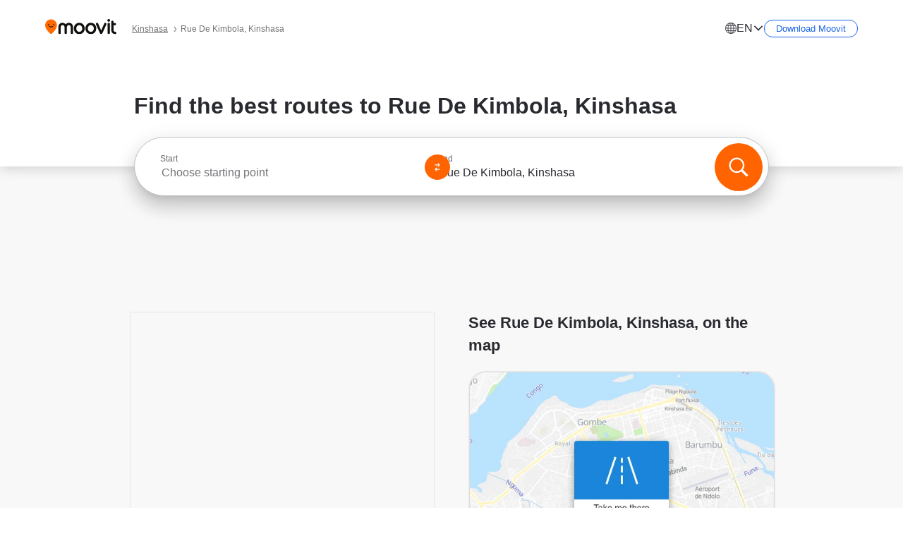

--- FILE ---
content_type: application/javascript
request_url: https://qpzrpqq5gx7fffedb.ay.delivery/floorPrice/qpZRpQQ5gX7FFFedb/js/floorPrice/linreg.min.js
body_size: 120938
content:
window.assertive=window.assertive||{};window.assertive.floorPriceVersion='_25Thu_1';window.assertive.x771977720=(function(){var a=(function(){var a=[["(?<!motorola )Edge[ /](\\d+[\\.\\d]+)","Microsoft Edge"],["EdgiOS[ /](\\d+[\\.\\d]+)","Microsoft Edge"],["EdgA[ /](\\d+[\\.\\d]+)","Microsoft Edge"],["Edg[ /](\\d+[\\.\\d]+)","Microsoft Edge"],[".*Servo.*Firefox(?:/(\\d+[\\.\\d]+))?","Firefox"],["(?!.*Opera[ /])Firefox(?:[ /](\\d+[\\.\\d]+))?","Firefox"],["(?:BonEcho|GranParadiso|Lorentz|Minefield|Namoroka|Shiretoko)[ /](\\d+[\\.\\d]+)","Firefox"],["Chrome(?!book)(?:/(\\d+[\\.\\d]+))?","Chrome"],["(?:(?:iPod|iPad|iPhone).+Version|MobileSafari)/(\\d+[\\.\\d]+)","Mobile Safari"],["(?:Version/(\\d+\\.[\\.\\d]+) .*)?Mobile.*Safari/","Mobile Safari"],["(?:iPod|(?<!Apple TV; U; CPU )iPhone|iPad)","Mobile Safari"],["Version/(\\d+\\.[\\.\\d]+) .*Safari/|(?:Safari|Safari(?:%20)?%E6%B5%8F%E8%A7%88%E5%99%A8)/?\\d+","Safari"]];for(var b=0;b<a.length;b++)try{a[b][0]=RegExp('(?:^|[^A-Z0-9\-_]|[^A-Z0-9\-]_|sprd-)(?:'+a[b][0]+')','i');}catch(c){a[b][0]={test:function(){return false;}};}return function(){var b="__OTHER__";for(var c=0;c<a.length;c++)if(a[c][0].test(navigator.userAgent)){b=a[c][1];break;}return b;};})();var b=(function(){var a=[["(?:Android API \\d+|\\d+/tclwebkit(?:\\d+[\\.\\d]*))","Android"],["Android Marshmallow","Android"],["(?:Podbean|Podimo)(?:.*)/Android|Rutube(?:TV)?BlackAndroid","Android"],["(?:Android OS|OMDroid)[ /](\\d+[\\.\\d]*)","Android"],["Pinterest for Android/.*; (\\d(?:[\\d\\.]*))\\)$","Android"],["Android; (\\d+[\\.\\d]*); Mobile;","Android"],["[ ]([\\d\\.]+)\\) AppleWebKit.*ROBLOX Android App","Android"],["(?:(?:Orca-)?(?<!like )Android|Adr|AOSP)[ /]?(?:[a-z]+ )?(\\d+[\\.\\d]*)","Android"],["(?:Allview_TX1_Quasar|Cosmote_My_mini_Tab) (\\d+[\\.\\d]*)","Android"],["Android ?(?:jelly bean|Kit Kat|S.O. Ginger Bread|The FireCyano|:) (\\d+[\\.\\d]*)","Android"],["(?:Orca-Android|FB4A).*FBSV/(\\d+[\\.\\d]*);","Android"],[" Adr |DDG-Android|(?<!like )Android|Silk-Accelerated=[a-z]{4,5}","Android"],["(?:TwitterAndroid).*[ /](?:[a-z]+ )?(\\d+[\\.\\d]*)","Android"],["BeyondPod|AntennaPod|Podkicker|DoggCatcher|Player FM|okhttp|Podcatcher Deluxe|Sonos/.+\\(ACR_|Linux x86_64; Quest","Android"],["Linux; diordnA[; ](\\d+[\\.\\d]*)","Android"],["^A/(\\d+[\\.\\d]*)/","Android"],["FBW.+FBSV/(\\d+[\\.\\d]*);","Windows"],["Windows.+OS: (\\d+[\\.\\d]*)","Windows"],["Windows; ?(\\d+[\\.\\d]*);","Windows"],["mingw32|winhttp","Windows"],["(?:Windows(?:-Update-Agent)?|Microsoft-(?:CryptoAPI|Delivery-Optimization|WebDAV-MiniRedir|WNS)|WINDOWS_64)/(\\d+\\.\\d+)","Windows"],["CYGWIN_NT-10.0|Windows NT 10.0|Windows 10","Windows"],["CYGWIN_NT-6.4|Windows NT 6.4|Windows 10|win10","Windows"],["CYGWIN_NT-6.3|Windows NT 6.3|Windows 8.1","Windows"],["CYGWIN_NT-6.2|Windows NT 6.2|Windows 8","Windows"],["CYGWIN_NT-6.1|Windows NT 6.1|Windows 7|win7|Windows \\(6.1","Windows"],["CYGWIN_NT-6.0|Windows NT 6.0|Windows Vista","Windows"],["CYGWIN_NT-5.2|Windows NT 5.2|Windows Server 2003 / XP x64","Windows"],["CYGWIN_NT-5.1|Windows NT 5.1|Windows XP","Windows"],["CYGWIN_NT-5.0|Windows NT 5.0|Windows 2000","Windows"],["CYGWIN_NT-4.0|Windows NT 4.0|WinNT|Windows NT","Windows"],["CYGWIN_ME-4.90|Win 9x 4.90|Windows ME","Windows"],["CYGWIN_98-4.10|Win98|Windows 98","Windows"],["CYGWIN_95-4.0|Win32|Win95|Windows 95|Windows_95","Windows"],["Windows 3.1","Windows"],["Windows|.+win32|Win64|MSDW|HandBrake Win Upd|Microsoft BITS|ms-office; MSOffice","Windows"],["OS/Microsoft_Windows_NT_(\\d+\\.\\d+)","Windows"],["iPad/([89]|1[012]).(\\d+[\\.\\d]*)","iOS"],["^(?:iPad|iPhone)(?:\\d+[\\,\\d]*)[/_](\\d+[\\.\\d]+)","iOS"],["Pinterest for iOS/.*; (\\d(?:[\\d\\.]*))[)]$","iOS"],["iOS (\\d+[\\.\\d]+)\\)","iOS"],["(?:iPhone ?OS|iOS(?: Version)?)(?:/|; |,)(\\d+[\\.\\d]+)","iOS"],["^(?!com.apple.Safari.SearchHelper|Safari).*CFNetwork/.+ Darwin/(\\d+[\\.\\d]+)(?!.*(?:x86_64|i386|PowerMac|Power%20Macintosh))","iOS"],["(?:iPhone|iPod_touch)/(\\d+[\\.\\d]*) hw/","iOS"],["iOS(\\d+\\.\\d+\\.\\d+)","iOS"],["iOS(\\d+)\\.(\\d+)0","iOS"],["iPhone OS ([0-9]{1})([0-9]{1})([0-9]{1})","iOS"],["(?:CPU OS|iPh(?:one)?[ _]OS|iPhone.+ OS|iOS)[ _/](\\d+(?:[_\\.]\\d+)*)","iOS"],["FBMD/iPhone;.*FBSV/ ?(\\d+[\\.\\d]+);","iOS"],["(?:FBIOS|Messenger(?:Lite)?ForiOS).*FBSV/ ?(\\d+[\\.\\d]*);","iOS"],["iPhone OS,([\\d\\.]+).+(?:iPhone|iPod)","iOS"],["iPad.+; (\\d+[\\.\\d]+);","iOS"],["iPhone.+; Version (\\d+[\\.\\d]+)","iOS"],["OS=iOS;OSVer=(\\d+[\\.\\d]+);","iOS"],["os=Apple-iOS.+osversion=(\\d+[\\.\\d]+)/","iOS"],["(?:Apple-)?(?<!like )(?:iPhone|iPad|iPod)(?:.*Mac OS X.*Version/(\\d+\\.\\d+)|; Opera)?","iOS"],["dv\\(iPh.+ov\\((\\d+(?:[_\\.]\\d+)*)\\);","iOS"],["(?:Podcasts/(?:[\\d\\.]+)|Instacast(?:HD)?/(?:\\d\\.[\\d\\.abc]+)|Pocket Casts, iOS|\\(iOS\\)|iOS; Opera|Overcast|Castro|Podcat|iCatcher|RSSRadio/|MobileSafari/)(?!.*x86_64)","iOS"],["iTunes-(AppleTV|iPod|iPad|iPhone)/(?:[\\d\\.]+)","iOS"],["iOS/Version ([\\d\\.]+)","iOS"],["Sonos/.+\\(ICRU_","iOS"],["CaptiveNetworkSupport|AirPlay","iOS"],["(?:CFNetwork|StudioDisplay)/.+Darwin(?:/|; )(?:[\\d\\.]+).+(?:x86_64|i386|Power%20Macintosh)|(?:x86_64-apple-)?darwin(?:[\\d\\.]+)|PowerMac|com.apple.Safari.SearchHelper|^Safari","Mac"],["Macintosh;Mac OS X \\((\\d+[\\.\\d]+)\\);","Mac"],["Mac[ +]OS[ +]?X(?:[ /,](?:Version )?(\\d+(?:[_\\.]\\d+)+))?","Mac"],["Mac (?:OS/)?(\\d+(?:[_\\.]\\d+)+)","Mac"],["(?:macOS[ /,]|Mac-)(\\d+[\\.\\d]+)","Mac"],["Macintosh; OS X (\\d+[\\.\\d]+)","Mac"],["Darwin|Macintosh|Mac_PowerPC|PPC|Mac PowerPC|iMac|MacBook|macOS|AppleExchangeWebServices|com.apple.trustd|Sonos/.+\\(MDCR_","Mac"],["Linux/(\\d+[\\.\\d]+)","GNU/Linux"],["Linux(?:OS)?[^a-z]|Cinnamon/(?:\\d+[\\.\\d]+)|.+(?:pc|unknown)-linux-gnu","GNU/Linux"]];for(var b=0;b<a.length;b++)try{a[b][0]=RegExp('(?:^|[^A-Z0-9\-_]|[^A-Z0-9\-]_|sprd-)(?:'+a[b][0]+')','i');}catch(c){a[b][0]={test:function(){return false;}};}return function(){var b="__OTHER__";for(var c=0;c<a.length;c++)if(a[c][0].test(navigator.userAgent)){b=a[c][1];break;}return b;};})();function c(){try{if(window.top.location.href)return window.top.location;}catch(a){}return window.location;}return function(c){function d(a){var b=String(a);var c=0,d=b.length,e=0;if(d>0)while(e<d)c=(c<<5)-c+b.charCodeAt(e++)|0;return("x"+c).replace('-','_');}Object.keys(c).forEach(function(a){c[d(a)]=c[a];});function e(a){var b=c.x_1117847891;if(b==null)return undefined;var d=b[a];if(d==0||d==null||Number.isNaN(Number(d)))return undefined;return d;}return{"x_173873537":a(),"x_1182845946":b(),"x3208676":Math.round(new Date().getUTCHours()),"x_899454023":c.x_899454023,"x_2076227591":(function(){try{return Intl.DateTimeFormat().resolvedOptions().timeZone||'';}catch(a){return '';}})(),"x145196172":e(0),"x145196173":e(1),"x145196174":e(2),"x145196175":e(3),"x145196176":e(4),"x1648099346":c.x1648099346,"x_461637081":c.x_461637081,"x_677755891":c.x_677755891,"x1062246621":c.x1062246621,"x_1293530702":c.x_1293530702};};})();window.assertive.x1310419175=(function(){function a(a){var b;if(a[9]>5.935000000000001)if(a[9]>9.365)if(a[13]>2.5000000000000004)b=1.1527573867198861;else b=0.3330671877655445;else b=0.6709672627078461;else if(a[9]>1.0150000000000003)if(a[9]>2.6150000000000007)if(a[9]>3.1450000000000005)b=0.5131412668450457;else b=0.43129333346852017;else if(a[9]>1.5750000000000004)b=0.39361283728409235;else if(a[9]>1.215)b=0.3562987539596003;else b=0.337774878124336;else if(a[3]>1.5952154000000003)if(a[4]>0.5768450000000002)if(a[9]>0.015000000000000001)b=0.3002902954087175;else b=1.1080034671873285;else if(a[4]>0.31711210000000006)if(a[9]>0.015000000000000001)b=0.3096139188856911;else b=0.4491380422225352;else if(a[4]>0.19481480000000004)b=0.34774183624463617;else b=0.30306255516441366;else if(a[9]>0.35500000000000004)if(a[9]>0.6250000000000001)if(a[4]>0.3957509500000001)b=0.3229085556050633;else b=0.3094579553907696;else if(a[9]>0.47500000000000003)b=0.2978587939722448;else b=0.2890440586283145;else if(a[4]>0.9086712000000001)if(a[9]>0.015000000000000001)b=0.2750314774707179;else b=0.3373911338422677;else if(a[13]>11.500000000000002)b=0.2623181131602357;else b=0.2730727633838574;var c;if(a[9]>5.935000000000001)if(a[9]>10.040000000000001)c=0.8276188024466966;else c=0.3893812552734024;else if(a[9]>1.0150000000000003)if(a[9]>2.6150000000000007)if(a[9]>3.6550000000000007)c=0.23900868780152112;else c=0.161256589759331;else if(a[9]>1.5350000000000004)if(a[14]>80.50000000000001)c=0.005692979127421404;else c=0.10629762098729222;else if(a[4]>0.5768450000000002)if(a[14]>85.50000000000001)c=0.0018952994332344176;else c=0.07429243831120244;else c=0.05654317096608688;else if(a[3]>1.5952154000000003)if(a[4]>0.5768450000000002)if(a[9]>0.015000000000000001)c=0.02313300999117569;else c=0.7735785168241267;else if(a[4]>0.31711210000000006)if(a[9]>0.015000000000000001)c=0.03157457359642833;else c=0.16070985290028805;else if(a[4]>0.19481480000000004)c=0.06556148070808446;else c=0.02416557277051574;else if(a[9]>0.31500000000000006)if(a[9]>0.5750000000000001)if(a[9]>0.7550000000000001)c=0.04062066041763924;else c=0.026538207132661144;else if(a[4]>0.4833663500000001)c=0.019528615288435337;else c=0.009956016499918114;else if(a[4]>0.9086712000000001)if(a[13]>10.500000000000002)c=-0.0011745847085352556;else c=0.05842889140099544;else if(a[13]>10.500000000000002)c=-0.013551140335200874;else c=-0.0033035428668417768;var d;if(a[9]>5.245000000000001)if(a[9]>10.920000000000002)if(a[13]>4.500000000000001)d=0.8160731223810034;else d=0.08413015398968128;else d=0.36838951058552005;else if(a[9]>0.9150000000000001)if(a[9]>2.1550000000000007)if(a[9]>3.1450000000000005)d=0.19310593769176962;else if(a[14]>107.50000000000001)d=0.003040318686631508;else d=0.1255757161727494;else if(a[9]>1.3750000000000002)if(a[14]>78.50000000000001)d=0.0033622995544349533;else if(a[4]>0.0774046)d=0.08566949973877554;else d=0.002729687419635856;else if(a[4]>0.23465755000000002)if(a[9]>1.1050000000000002)d=0.06238590159658917;else d=0.04727638846224669;else d=0.037573129303264986;else if(a[3]>1.5952154000000003)if(a[4]>0.5768450000000002)if(a[9]>0.015000000000000001)d=0.022192587815225123;else d=0.720006559159902;else if(a[4]>0.31711210000000006)if(a[13]>31.500000000000004)d=0.018326962540941048;else d=0.14768715427196058;else if(a[4]>0.20493650000000002)d=0.06171415063386951;else d=0.02241371595137774;else if(a[4]>0.41180405000000003)if(a[13]>13.500000000000002)if(a[9]>0.4050000000000001)d=0.025349205148571908;else d=-0.0031832216953436676;else if(a[4]>0.928853)d=0.05160896462943486;else d=0.016452897627853843;else if(a[9]>0.22500000000000003)if(a[9]>0.5150000000000001)d=0.022233887555765035;else d=0.005199078284940424;else if(a[13]>9.500000000000002)d=-0.01345534519840219;else d=-0.004630541555149766;var e;if(a[9]>5.935000000000001)if(a[9]>11.995000000000003)e=0.7715128815763141;else if(a[13]>2.5000000000000004)e=0.380831789669376;else e=0.020773810294173814;else if(a[9]>1.0550000000000004)if(a[9]>2.6150000000000007)if(a[9]>3.6950000000000007)e=0.20664517500540175;else if(a[14]>57.50000000000001)e=0.004526260074494969;else e=0.1382316921874809;else if(a[9]>1.695)e=0.09571470368272555;else if(a[8]>1.385)e=0.07308406246038013;else if(a[4]>0.5768450000000002)e=0.06202575869772581;else e=0.04602584409006926;else if(a[3]>1.5952154000000003)if(a[4]>0.5768450000000002)if(a[9]>0.015000000000000001)e=0.023203335913623415;else e=0.6701445804962758;else if(a[4]>0.31711210000000006)if(a[9]>0.015000000000000001)e=0.0276125385348936;else e=0.14026879703132147;else if(a[13]>15.500000000000002)e=0.008510514835948843;else e=0.045127422553694806;else if(a[9]>0.2750000000000001)if(a[9]>0.6250000000000001)if(a[4]>0.5768450000000002)e=0.039486382479029615;else e=0.026570025246193417;else if(a[9]>0.4050000000000001)e=0.014668206641949622;else e=0.006001168715395755;else if(a[4]>0.6421905500000001)if(a[9]>0.015000000000000001)e=-0.0047858645694171574;else e=0.04062002673055554;else if(a[13]>11.500000000000002)e=-0.012102300335817898;else e=-0.003858833806828554;var f;if(a[9]>6.585000000000001)if(a[9]>11.995000000000003)if(a[13]>6.500000000000001)f=0.7483709607558272;else f=0.10612980180001882;else f=0.3691974093527533;else if(a[9]>1.0750000000000004)if(a[9]>2.8550000000000004)if(a[9]>3.6950000000000007)f=0.2003323019827063;else f=0.13223003433798908;else if(a[9]>1.7850000000000004)if(a[14]>103.50000000000001)f=0.003222551568199886;else f=0.09457860527473194;else if(a[4]>0.5768450000000002)if(a[14]>41.50000000000001)f=0.006044274988455342;else f=0.06580975143279541;else if(a[8]>1.155)f=0.05725946134649628;else f=0.04094506191099923;else if(a[3]>1.5952154000000003)if(a[4]>0.5768450000000002)if(a[9]>0.015000000000000001)f=0.023451641708363398;else f=0.6237356429783718;else if(a[4]>0.31711210000000006)if(a[13]>31.500000000000004)f=0.01721350182813036;else f=0.1284407244927998;else if(a[4]>0.19481480000000004)f=0.05354701906799154;else f=0.01819218503238585;else if(a[9]>0.25500000000000006)if(a[9]>0.5750000000000001)if(a[9]>0.7650000000000001)f=0.03379245531596944;else f=0.020801532096943593;else if(a[13]>6.500000000000001)f=0.0065766832432480014;else f=0.01967998893393112;else if(a[4]>0.3957509500000001)if(a[13]>10.500000000000002)f=-0.00456484320574403;else f=0.0258604204688116;else if(a[13]>15.500000000000002)f=-0.01195703102933666;else f=-0.005352135194523096;var g;if(a[9]>6.585000000000001)if(a[9]>8.125000000000002)if(a[13]>4.500000000000001)g=0.604822881431835;else g=0.08538011346483572;else g=0.2098497762722855;else if(a[9]>1.0750000000000004)if(a[9]>2.6450000000000005)if(a[9]>3.8550000000000004)g=0.18978066558129048;else g=0.12146654097448606;else if(a[9]>1.735)if(a[4]>0.0989783)g=0.0831702792964252;else g=0.010590965075973879;else if(a[4]>0.1875049)if(a[9]>1.2850000000000004)g=0.06027371523485763;else g=0.04499745947576477;else g=0.03267984489396543;else if(a[3]>1.5952154000000003)if(a[4]>0.5768450000000002)if(a[9]>0.015000000000000001)g=0.023143307501891197;else g=0.5805406197402385;else if(a[4]>0.31711210000000006)if(a[9]>0.015000000000000001)g=0.02447418107984564;else g=0.12245535425149819;else if(a[13]>15.500000000000002)g=0.0059339863642493785;else g=0.03932114949835258;else if(a[9]>0.29500000000000004)if(a[9]>0.6250000000000001)if(a[8]>0.8450000000000001)g=0.035647378874566184;else g=0.02264279493204613;else if(a[8]>0.48500000000000004)g=0.015617719835147108;else g=0.006895749832616576;else if(a[4]>0.9086712000000001)if(a[9]>0.015000000000000001)g=-0.004105761109382406;else g=0.04379118307978899;else if(a[13]>6.500000000000001)g=-0.009444031676557258;else g=-0.0008780895003867673;var h;if(a[9]>6.585000000000001)if(a[9]>11.995000000000003)if(a[13]>6.500000000000001)h=0.661095225236328;else h=0.0966924094219389;else h=0.3139235871854624;else if(a[9]>0.9150000000000001)if(a[9]>2.305)if(a[9]>3.6550000000000007)h=0.17113566988815415;else if(a[13]>431.50000000000006)h=0.007137106917389147;else h=0.10410561464353352;else if(a[9]>1.3750000000000002)if(a[4]>0.19481480000000004)if(a[14]>78.50000000000001)h=0.0017449076559683874;else h=0.0666299903281283;else if(a[13]>2.5000000000000004)h=0.041717120531546865;else h=0.0034884922634532203;else if(a[8]>1.195)h=0.04773596627469995;else if(a[4]>0.5390969500000001)h=0.04063009709240443;else h=0.029101372858863116;else if(a[3]>1.5952154000000003)if(a[4]>0.5768450000000002)if(a[9]>0.015000000000000001)h=0.021105422867589037;else h=0.5403369519434138;else if(a[4]>0.31711210000000006)if(a[13]>27.500000000000004)h=0.016695727434511386;else h=0.11316901303363079;else if(a[4]>0.20952400000000002)h=0.04827589716547737;else h=0.014591334644185446;else if(a[4]>0.3891885000000001)if(a[13]>17.500000000000004)if(a[8]>0.3950000000000001)h=0.017589695967841303;else h=-0.004252943549074538;else if(a[4]>1.1990858000000002)h=0.04719545153048277;else h=0.015328790637535701;else if(a[9]>0.15500000000000003)if(a[9]>0.43500000000000005)h=0.01340531099176294;else h=0.00161105996148181;else if(a[13]>10.500000000000002)h=-0.010794455207569751;else h=-0.00427222900818945;var i;if(a[9]>7.345000000000001)if(a[9]>14.775)if(a[13]>6.500000000000001)i=0.672202598960445;else i=0.07827621783797789;else i=0.3337021567751889;else if(a[9]>1.1250000000000002)if(a[9]>2.8850000000000002)if(a[9]>3.9650000000000003)i=0.1719625346259843;else if(a[13]>1.5000000000000002)if(a[13]>384.50000000000006)i=0.0030940953600220385;else i=0.11079840642199631;else i=0.007971123115874553;else if(a[9]>1.7850000000000004)if(a[4]>0.18488390000000002)if(a[14]>80.50000000000001)i=0.003920103423297405;else i=0.07756987153697034;else if(a[14]>32.50000000000001)i=0.0005914872866181942;else i=0.0438552923231424;else if(a[4]>0.7842753000000001)i=0.054906867651904605;else if(a[8]>1.155)i=0.04588745829220971;else i=0.03347365752952221;else if(a[3]>1.5952154000000003)if(a[4]>0.5768450000000002)if(a[9]>0.015000000000000001)i=0.022457529802090866;else i=0.5029174736219567;else if(a[4]>0.31711210000000006)if(a[9]>0.015000000000000001)i=0.021759404583799373;else i=0.1068994401831522;else if(a[13]>13.500000000000002)i=0.005393051331204767;else i=0.035054022809882845;else if(a[9]>0.21500000000000002)if(a[9]>0.5650000000000001)if(a[9]>0.7750000000000001)i=0.027902528786016446;else i=0.01641570885450152;else if(a[13]>6.500000000000001)i=0.004366981231148111;else i=0.016215626476683044;else if(a[4]>0.9086712000000001)if(a[9]>0.015000000000000001)i=-0.0069078077529691265;else i=0.03805940359387695;else if(a[13]>6.500000000000001)i=-0.00862910741089348;else i=-0.0009326933762322996;var j;if(a[9]>7.345000000000001)if(a[9]>14.775)if(a[13]>2.5000000000000004)j=0.6148324691728546;else j=0.01795941197097117;else if(a[13]>4.500000000000001)j=0.31731546583006714;else j=0.03383544190476338;else if(a[9]>1.1050000000000002)if(a[9]>2.8550000000000004)if(a[9]>3.8550000000000004)j=0.1574399367818342;else if(a[13]>454.50000000000006)j=0.001845387472623141;else j=0.10007211296067213;else if(a[9]>1.7850000000000004)if(a[13]>504.50000000000006)j=0.006934788597699923;else if(a[4]>0.18488390000000002)j=0.07134611409318825;else j=0.040334274926319205;else if(a[8]>1.3950000000000002)j=0.051699124838534435;else if(a[4]>0.19082895000000002)j=0.03912389914529458;else j=0.022799036459384196;else if(a[3]>1.5952154000000003)if(a[4]>0.5768450000000002)if(a[5]>0.015000000000000001)j=-0.0024975990222050595;else if(a[9]>0.015000000000000001)j=0.020779184838866486;else j=0.46970194924614417;else if(a[4]>0.20952400000000002)if(a[9]>0.015000000000000001)j=0.009672845904733671;else j=0.0753164469369855;else if(a[4]>0.13573680000000002)j=-0.0009671498670020204;else j=0.029527536430369733;else if(a[4]>0.3218141500000001)if(a[13]>17.500000000000004)if(a[8]>0.43500000000000005)j=0.01815336911189327;else j=-0.003935498936551584;else if(a[4]>1.1990858000000002)j=0.041581924366577566;else j=0.01367448389989515;else if(a[9]>0.13500000000000004)if(a[9]>0.47500000000000003)j=0.01312547575221149;else j=0.0011232707890229197;else if(a[13]>16.500000000000004)j=-0.010074457470314007;else j=-0.004887422351768926;var k;if(a[9]>7.345000000000001)if(a[9]>14.775)if(a[13]>6.500000000000001)k=0.5959602467762145;else k=0.06760746020861347;else if(a[13]>4.500000000000001)k=0.2957040546744383;else k=0.03324332159633438;else if(a[9]>0.8750000000000001)if(a[9]>2.4650000000000003)if(a[9]>3.8550000000000004)k=0.14586514603089046;else if(a[13]>608.5000000000001)k=0.0036143283102903845;else k=0.08726415646181941;else if(a[9]>1.485)if(a[4]>0.5521812500000001)if(a[14]>52.50000000000001)k=0.0020976601155365216;else k=0.06255964255072745;else if(a[8]>1.155)k=0.05115840095208566;else k=0.03368810610874052;else if(a[8]>1.3450000000000004)if(a[4]>0.19951790000000003)k=0.04506514644513751;else k=0.019133091326106827;else if(a[14]>2.5000000000000004)k=0.023007055155156025;else k=0.03243791907740913;else if(a[3]>1.5952154000000003)if(a[4]>0.5768450000000002)if(a[9]>0.015000000000000001)k=0.017215682661059422;else if(a[13]>3.5000000000000004)k=0.4384930075255095;else k=0.01664937599718753;else if(a[4]>0.31711210000000006)if(a[13]>27.500000000000004)k=0.013709814667531333;else k=0.09384321805277468;else if(a[9]>0.015000000000000001)k=-0.0028969066960001437;else k=0.02788530442524728;else if(a[4]>0.3106645500000001)if(a[13]>10.500000000000002)if(a[9]>0.19500000000000003)k=0.00859108639165383;else k=-0.005394421706991007;else if(a[4]>0.928853)k=0.03548374412699759;else k=0.011925627500742164;else if(a[9]>0.13500000000000004)if(a[9]>0.4050000000000001)k=0.008980711166228821;else k=0.00043305872459363786;else if(a[4]>0.1465951)k=-0.005542106307973412;else k=-0.010525637536375993;var l;if(a[9]>7.345000000000001)if(a[9]>14.775)if(a[13]>6.500000000000001)l=0.56065630847904;else l=0.0662962849227467;else l=0.2705191514459523;else if(a[9]>0.8450000000000001)if(a[9]>2.305)if(a[9]>3.6950000000000007)if(a[13]>6.500000000000001)l=0.1374037179269276;else l=0.04365071841598263;else if(a[4]>0.11647160000000002)l=0.07755817162855257;else l=0.010215999762858115;else if(a[9]>1.3250000000000004)if(a[4]>0.5768450000000002)if(a[3]>0.19471835)l=0.05425282737644786;else l=0.020788714846704227;else if(a[8]>1.7050000000000003)l=0.047670567865002095;else l=0.0321284899470341;else if(a[4]>0.23861545000000003)if(a[13]>10.500000000000002)l=0.025404294465933883;else l=0.03851307610140117;else if(a[13]>4.500000000000001)l=0.017385500432139402;else l=0.0025578108717221357;else if(a[3]>1.5952154000000003)if(a[4]>0.5390969500000001)if(a[13]>68.50000000000001)l=-0.0006010671665793971;else if(a[8]>0.015000000000000001)l=0.010614108155201273;else l=0.40519921543280474;else if(a[4]>0.23861545000000003)if(a[9]>0.015000000000000001)l=0.0006279337593762995;else l=0.06856470894425053;else if(a[4]>0.13573680000000002)l=0.001245613679433594;else l=0.02549655708944442;else if(a[4]>0.2938689500000001)if(a[13]>6.500000000000001)if(a[9]>0.22500000000000003)l=0.009043926596840926;else l=-0.003396204861266516;else if(a[3]>0.25835355000000004)l=0.029084491391132703;else l=0.004388358341029125;else if(a[9]>0.12500000000000003)if(a[8]>0.5250000000000001)l=0.01170658807804155;else l=0.0006593549272387307;else if(a[4]>0.1465951)l=-0.005265352992149297;else l=-0.009742177520393597;var m;if(a[9]>7.345000000000001)if(a[9]>14.775)if(a[13]>6.500000000000001)m=0.5274437137932926;else m=0.0650105370957442;else if(a[13]>4.500000000000001)m=0.25714027054135286;else m=0.027927478414494545;else if(a[9]>0.8050000000000002)if(a[9]>2.2250000000000005)if(a[9]>4.205000000000001)if(a[13]>3.5000000000000004)m=0.13568559537827837;else if(a[13]>2.5000000000000004)m=-0.0005181944302919895;else m=0.021776651931197745;else if(a[8]>2.2800000000000007)m=0.08716513136683444;else if(a[13]>73.50000000000001)m=0.011495403366554736;else m=0.05987928322334835;else if(a[8]>1.5750000000000004)m=0.04898690919075031;else if(a[9]>1.215)if(a[13]>19.500000000000004)m=0.025576649573528933;else m=0.03947353703417645;else if(a[4]>0.5390969500000001)m=0.026640856165691975;else m=0.017736947224816755;else if(a[3]>1.5952154000000003)if(a[4]>0.5768450000000002)if(a[9]>0.015000000000000001)m=0.011347396577024736;else if(a[13]>3.5000000000000004)m=0.38038092310154514;else m=0.013862853937921905;else if(a[4]>0.31711210000000006)if(a[2]>0.26411865000000007)m=0.08354144109870232;else m=0.00542325456094529;else if(a[13]>20.500000000000004)m=-0.004806715401627603;else m=0.02412068385772732;else if(a[4]>0.6421905500000001)if(a[13]>6.500000000000001)if(a[9]>0.38500000000000006)m=0.013576927507690293;else m=0.00010366135904848616;else if(a[3]>0.25835355000000004)m=0.043580623165464454;else m=0.00907290201259092;else if(a[9]>0.14500000000000005)if(a[8]>0.5350000000000001)m=0.011775054580826965;else m=0.0018623249402742361;else if(a[13]>17.500000000000004)m=-0.008077000214304877;else m=-0.0026689472927511025;var n;if(a[9]>7.785000000000001)if(a[9]>14.775)if(a[13]>2.5000000000000004)n=0.48287114937837483;else n=0.01672397028920082;else n=0.2399310538245767;else if(a[9]>1.1250000000000002)if(a[9]>3.1450000000000005)if(a[9]>4.485000000000001)if(a[13]>6.500000000000001)n=0.13858832012668185;else n=0.02140346299182801;else n=0.08247364374089725;else if(a[9]>1.945)if(a[4]>0.19481480000000004)if(a[13]>476.50000000000006)n=0.0050635176189342095;else n=0.05843599025609939;else if(a[13]>6.500000000000001)n=0.03303302445282193;else n=-0.0022862742862574652;else if(a[4]>0.7842753000000001)if(a[13]>11.500000000000002)n=0.03278411312054976;else n=0.0530063255838183;else if(a[7]>1.2850000000000004)n=0.0352604039536948;else n=0.022710634536387112;else if(a[3]>1.5952154000000003)if(a[4]>0.5768450000000002)if(a[5]>0.015000000000000001)n=-0.003716242101294863;else if(a[9]>0.22500000000000003)n=0.009211206686349562;else n=0.35223245860363556;else if(a[4]>0.19481480000000004)if(a[9]>0.015000000000000001)n=0.006962731524155151;else n=0.05771903707663174;else if(a[4]>0.13573680000000002)n=-0.004539077996703811;else n=0.02277191645726341;else if(a[9]>0.38500000000000006)if(a[8]>0.7750000000000001)if(a[8]>1.405)n=0.03671319096079461;else n=0.018748324394860037;else if(a[13]>11.500000000000002)n=0.00634974200734937;else n=0.015195806738056828;else if(a[4]>0.2938689500000001)if(a[13]>7.500000000000001)n=-0.002121368325873481;else n=0.015132953586567613;else if(a[9]>0.09500000000000001)n=-0.0008013362195661076;else n=-0.006250399874465184;var o;if(a[9]>6.28)if(a[9]>11.995000000000003)o=0.41709114491608085;else if(a[13]>4.500000000000001)o=0.19149543860350857;else o=0.01715185687925244;else if(a[9]>0.7550000000000001)if(a[9]>1.945)if(a[8]>3.1850000000000005)o=0.10096169689327994;else if(a[4]>0.22694300000000003)if(a[9]>2.6850000000000005)o=0.06969638072297055;else o=0.04808520932685968;else if(a[13]>6.500000000000001)o=0.034864824795120444;else o=-0.004291412208489881;else if(a[8]>1.385)if(a[13]>7.500000000000001)o=0.03314098412877603;else o=0.05816854695329188;else if(a[4]>0.5768450000000002)if(a[13]>17.500000000000004)o=0.018949235700184367;else o=0.035462392276364815;else if(a[14]>1.5000000000000002)o=0.013040364153516238;else o=0.021529098388071117;else if(a[3]>1.5952154000000003)if(a[4]>0.5390969500000001)if(a[4]>0.9086712000000001)if(a[9]>0.015000000000000001)o=0.00963158817677483;else o=0.4138596047462736;else if(a[13]>59.50000000000001)o=-0.005401795421327863;else o=0.19051130230510413;else if(a[4]>0.31711210000000006)if(a[2]>0.26411865000000007)o=0.07266079301414942;else o=0.003967490262679152;else if(a[13]>20.500000000000004)o=-0.006628091764346664;else o=0.02045170765249529;else if(a[4]>0.20493650000000002)if(a[13]>14.500000000000002)if(a[8]>0.17500000000000002)o=0.0038472379390963414;else o=-0.0057781497620790715;else if(a[0]>0.2679007500000001)o=0.012103121564728187;else o=-0.0038708286104294893;else if(a[9]>0.09500000000000001)if(a[8]>0.3350000000000001)o=0.003727957526461743;else o=-0.0018375487134845879;else if(a[4]>0.13343435)o=-0.0053426110900560275;else o=-0.009005933083056354;var p;if(a[9]>8.125000000000002)if(a[9]>14.775)if(a[13]>6.500000000000001)p=0.4428859680903605;else p=0.04846184985279435;else if(a[3]>1.5952154000000003)p=0.2808254685626645;else p=0.10174767603114618;else if(a[9]>1.2750000000000001)if(a[9]>3.2050000000000005)if(a[9]>4.745000000000001)if(a[13]>6.500000000000001)p=0.1280709193224663;else p=0.012625579660286209;else if(a[3]>0.11915135000000002)p=0.07399236078358365;else p=0.009463696923706081;else if(a[8]>1.885)if(a[11]>2362.5000000000005)p=0.001503293586716654;else if(a[14]>47.50000000000001)p=0.0025797731676208443;else p=0.05171894869889267;else if(a[3]>0.25835355000000004)if(a[4]>0.19481480000000004)p=0.03791895407839045;else p=0.01696394791584228;else if(a[3]>0.22899805000000004)p=0.004694350062931577;else p=0.024663371112574533;else if(a[3]>1.5952154000000003)if(a[4]>0.5768450000000002)if(a[4]>0.9086712000000001)p=0.38601732639053005;else if(a[13]>56.50000000000001)p=-0.004428572744490152;else p=0.17851777655616705;else if(a[4]>0.31711210000000006)if(a[2]>0.26411865000000007)p=0.06897786261815982;else p=0.0033844708425653405;else if(a[4]>0.19481480000000004)p=0.027462084288451764;else p=0.005813834652233091;else if(a[9]>0.4050000000000001)if(a[8]>0.8450000000000001)if(a[8]>1.5750000000000004)p=0.03703364242971034;else p=0.018318197500197277;else if(a[4]>0.23465755000000002)p=0.011161186651297344;else p=0.0035513999305869805;else if(a[4]>1.1441280000000003)if(a[9]>0.015000000000000001)p=0.00019573880725904668;else p=0.034577088440430406;else if(a[13]>6.500000000000001)p=-0.00462924657764908;else p=0.0011252604328076553;var q;if(a[9]>8.125000000000002)if(a[9]>18.015000000000004)if(a[13]>71.50000000000001)q=0.009594050846993924;else if(a[13]>4.500000000000001)q=0.4472189443936506;else q=0.01917471319796091;else if(a[3]>1.5952154000000003)q=0.29637506250987683;else q=0.10530761331314331;else if(a[9]>1.0150000000000003)if(a[9]>3.1450000000000005)if(a[9]>4.485000000000001)if(a[13]>6.500000000000001)q=0.11560550960320906;else q=0.014838042479385152;else if(a[3]>0.11915135000000002)q=0.06639863260013097;else q=0.006740010919154815;else if(a[8]>1.885)if(a[9]>1.0550000000000004)q=0.047583711911429454;else q=0.004243648244417889;else if(a[4]>0.5521812500000001)if(a[13]>12.500000000000002)q=0.023430125564727323;else q=0.04312118793281683;else if(a[9]>1.3750000000000002)q=0.02322138752756113;else q=0.014739821800566913;else if(a[3]>1.5952154000000003)if(a[4]>0.5390969500000001)if(a[4]>0.9086712000000001)q=0.3638530893292656;else if(a[13]>56.50000000000001)q=-0.004432076694580113;else q=0.1668239985300183;else if(a[4]>0.31711210000000006)if(a[14]>2.5000000000000004)q=0.007133627488893006;else q=0.06524790015324265;else if(a[13]>13.500000000000002)q=-0.001219039409094021;else q=0.019440858125116103;else if(a[4]>0.6421905500000001)if(a[13]>6.500000000000001)if(a[9]>0.5050000000000001)q=0.014913028686442325;else q=0.0009605691645322071;else if(a[1]>0.35902770000000006)q=0.005724199706074019;else q=0.03882248911139465;else if(a[9]>0.17500000000000002)if(a[7]>0.6450000000000001)q=0.012875343973153118;else q=0.002732344583017279;else if(a[3]>0.22899805000000004)q=-0.0018401108239939233;else q=-0.006209429657632079;var r;if(a[9]>8.125000000000002)if(a[9]>18.015000000000004)if(a[13]>71.50000000000001)r=0.009546079993247986;else if(a[13]>4.500000000000001)r=0.42368002212645667;else r=0.019026859524738357;else if(a[3]>1.5952154000000003)r=0.2794072419972781;else r=0.09874137301795076;else if(a[9]>0.7550000000000001)if(a[9]>2.8550000000000004)if(a[8]>4.205000000000001)r=0.1099808070416177;else if(a[4]>0.22694300000000003)if(a[3]>0.12423205000000001)r=0.06778008213974628;else r=0.004576553268190234;else r=0.027634364707869518;else if(a[8]>1.5750000000000004)r=0.037705069603041305;else if(a[9]>1.3250000000000004)if(a[13]>17.500000000000004)r=0.015497947793888233;else r=0.031906597917567656;else if(a[4]>0.23465755000000002)r=0.016581043904915275;else r=0.008304207137852708;else if(a[3]>1.5952154000000003)if(a[4]>0.5390969500000001)if(a[4]>0.9086712000000001)if(a[9]>0.015000000000000001)r=0.0056566244568037475;else r=0.3456760307335287;else if(a[13]>59.50000000000001)r=-0.005378551869103627;else r=0.15674065634235093;else if(a[4]>0.20952400000000002)if(a[9]>0.015000000000000001)r=-0.006364407603517839;else r=0.04541987209339607;else if(a[4]>0.13573680000000002)r=-0.00675457193826975;else r=0.01823709695315021;else if(a[4]>0.23317765000000004)if(a[13]>11.500000000000002)if(a[9]>0.115)r=0.0021274079477326137;else r=-0.004977427334665493;else if(a[0]>0.2679007500000001)r=0.012232424471904773;else r=-0.003534078792333358;else if(a[9]>0.085)if(a[8]>0.30500000000000005)r=0.0029400396310219406;else r=-0.0015162754941363318;else if(a[4]>0.13573680000000002)r=-0.004304263793442213;else r=-0.007810546656779971;var s;if(a[9]>8.125000000000002)if(a[9]>18.015000000000004)if(a[13]>71.50000000000001)s=0.009498349890112877;else s=0.3941457885254597;else if(a[3]>1.5952154000000003)s=0.26341084291090333;else s=0.09258455632718773;else if(a[3]>1.5952154000000003)if(a[4]>0.5768450000000002)if(a[4]>0.9086712000000001)if(a[10]>1151.5000000000002)s=0.008519974367537365;else s=0.31770812443068586;else if(a[12]>10.500000000000002)s=0.004165915389393651;else if(a[13]>1.5000000000000002)s=0.1585134491549086;else s=0.003842696379180308;else if(a[4]>0.31711210000000006)if(a[2]>0.26411865000000007)s=0.06544575498524438;else s=0.006433363273073502;else if(a[4]>0.19481480000000004)if(a[13]>29.500000000000004)s=0.005392392020000694;else s=0.029715825124676364;else if(a[4]>0.13573680000000002)s=-0.005468591610446034;else s=0.01839303905855321;else if(a[9]>0.7050000000000001)if(a[9]>1.945)if(a[8]>3.1850000000000005)s=0.07601257999383858;else if(a[11]>3.5000000000000004)s=0.028200052821870512;else s=0.048532915289235444;else if(a[7]>1.2850000000000004)if(a[13]>6.500000000000001)s=0.023404668931504797;else s=0.04983131310465315;else if(a[4]>0.9993565000000001)s=0.022986453676434832;else s=0.011348065507983339;else if(a[4]>0.23861545000000003)if(a[13]>16.500000000000004)if(a[8]>0.15500000000000003)s=0.002602181958586829;else s=-0.004862878315536969;else if(a[3]>0.25835355000000004)s=0.012977326138525778;else s=0.0017512208391748094;else if(a[9]>0.085)if(a[7]>0.2750000000000001)s=0.0026288851345517817;else s=-0.0014338038656285673;else if(a[4]>0.10473425000000001)s=-0.004323947281430488;else s=-0.008498328820798115;var t;if(a[9]>8.125000000000002)if(a[9]>14.775)if(a[13]>6.500000000000001)if(a[3]>0.19471835)t=0.3674662268507143;else t=0.016103005229562952;else if(a[3]>0.33296995)t=-0.01582661757353229;else t=0.051555739956265896;else if(a[3]>1.5952154000000003)t=0.22034689028465862;else t=0.07805609108406933;else if(a[3]>1.5952154000000003)if(a[4]>0.5768450000000002)if(a[1]>0.26017735000000003)if(a[1]>0.27836010000000005)t=0.13684393330272812;else t=-0.013198892658586661;else if(a[13]>59.50000000000001)t=0.010105454855310551;else if(a[11]>52.50000000000001)t=0.006786417255372358;else t=0.2901750250654024;else if(a[4]>0.31711210000000006)t=0.05779191628235112;else if(a[4]>0.19481480000000004)t=0.022529312945322347;else if(a[4]>0.13573680000000002)t=-0.005053775959565662;else t=0.017021580607137758;else if(a[9]>0.6750000000000002)if(a[8]>2.3150000000000004)if(a[8]>4.4750000000000005)t=0.08627809721232592;else if(a[6]>1.4750000000000003)t=0.05516745505583421;else t=0.030243053186940365;else if(a[9]>1.485)if(a[10]>13.500000000000002)t=0.021507620752249476;else t=0.0413529216437387;else if(a[13]>10.500000000000002)t=0.01012956124910947;else t=0.018950924653556477;else if(a[4]>0.6421905500000001)if(a[13]>6.500000000000001)if(a[13]>35.50000000000001)t=-0.0027748559360257653;else t=0.007200484071072776;else if(a[3]>0.33296995)t=0.04429466181292142;else t=0.010218353019381891;else if(a[9]>0.115)if(a[13]>5.500000000000001)t=0.0005454148504691645;else t=0.008946778245107615;else if(a[13]>21.500000000000004)t=-0.005642615929697312;else t=-0.0015635279578629774;var u;if(a[9]>7.785000000000001)if(a[9]>18.015000000000004)if(a[13]>71.50000000000001)u=0.007613526970148087;else if(a[13]>4.500000000000001)u=0.3631867412232211;else u=0.015573305211153375;else if(a[3]>1.5952154000000003)u=0.23416111737024467;else u=0.08051203940995037;else if(a[3]>1.5952154000000003)if(a[4]>0.5768450000000002)if(a[4]>0.9086712000000001)if(a[11]>172.50000000000003)u=0.008531043684041058;else u=0.2859200368715939;else if(a[4]>0.8501568000000002)u=0.06006973475847607;else if(a[13]>57.50000000000001)u=0.002918081657210393;else u=0.17762467574364976;else if(a[4]>0.31711210000000006)u=0.05362301591215597;else if(a[4]>0.19481480000000004)if(a[13]>29.500000000000004)u=0.003732908670151378;else u=0.025819577794269483;else if(a[4]>0.13573680000000002)u=-0.00467042588249961;else u=0.015752383812834198;else if(a[9]>0.6950000000000001)if(a[8]>2.3150000000000004)if(a[8]>4.4750000000000005)u=0.0783816389968516;else if(a[7]>2.5250000000000004)u=0.05135885733875248;else u=0.02809842161331202;else if(a[9]>1.5750000000000004)if(a[11]>1.5000000000000002)u=0.020630181927393215;else u=0.04074085060872625;else if(a[4]>0.5390969500000001)u=0.01657212069118061;else u=0.008803051633509355;else if(a[4]>1.1990858000000002)if(a[13]>7.500000000000001)if(a[8]>0.015000000000000001)u=0.0006890374981732177;else u=0.014462062199281074;else if(a[3]>0.25835355000000004)u=0.047708718962668976;else u=0.006100617173468564;else if(a[3]>0.22899805000000004)if(a[4]>0.13573680000000002)u=0.0017327675379265385;else u=-0.005595972277099095;else if(a[9]>0.085)u=-0.0006733908390282217;else u=-0.005316859870211206;var v;if(a[9]>5.450000000000001)if(a[9]>14.775)if(a[13]>6.500000000000001)if(a[3]>0.19471835)v=0.329426483972372;else v=0.01325951073135155;else if(a[3]>0.33296995)v=-0.01698125931267318;else v=0.04873426752454254;else if(a[3]>1.5952154000000003)v=0.19934477262346753;else v=0.07465859411466784;else if(a[3]>1.5952154000000003)if(a[4]>0.5768450000000002)if(a[4]>0.9086712000000001)if(a[0]>0.33916900000000005)v=0.07003134558032102;else if(a[5]>0.015000000000000001)v=0.0067708582340217215;else v=0.3014601136500491;else if(a[4]>0.8501568000000002)v=0.044080351416572815;else if(a[13]>57.50000000000001)v=-0.004716044288855219;else v=0.16617823868123377;else if(a[4]>0.31711210000000006)v=0.04832157028701411;else if(a[4]>0.19481480000000004)v=0.019074440022605357;else if(a[4]>0.13573680000000002)v=-0.004367228049435029;else v=0.014122918359610452;else if(a[9]>0.5350000000000001)if(a[8]>1.885)if(a[8]>3.1850000000000005)v=0.05231446243913248;else v=0.029420115031418507;else if(a[9]>1.2850000000000004)if(a[10]>12.500000000000002)v=0.015279307324890514;else v=0.03203096331718566;else if(a[4]>0.25999805000000004)v=0.011168646835322893;else v=0.0040653778818737695;else if(a[13]>6.500000000000001)if(a[9]>0.10500000000000002)if(a[8]>1.1850000000000003)v=0.018093462320616018;else v=0.00007793718750572737;else if(a[8]>0.8650000000000001)v=0.03296503045535498;else v=-0.004143612046533266;else if(a[3]>0.25835355000000004)if(a[4]>0.928853)v=0.03672221478046808;else v=0.005320102152036618;else if(a[4]>0.16056415000000002)v=-0.0009303411057083157;else v=-0.007837168146536346;var w;if(a[9]>8.125000000000002)if(a[9]>18.015000000000004)if(a[13]>71.50000000000001)w=0.005928326904773712;else w=0.32242176131553313;else if(a[3]>1.5952154000000003)if(a[4]>0.31711210000000006)w=0.2109303646400787;else w=0.0039235824458301065;else if(a[4]>0.5768450000000002)if(a[4]>0.8501568000000002)w=0.03457159367046858;else w=-0.02914337512244468;else w=0.07889077882711196;else if(a[3]>1.5952154000000003)if(a[4]>0.5768450000000002)if(a[1]>0.26017735000000003)if(a[1]>0.27836010000000005)w=0.10994977109138576;else w=-0.017457391198992072;else if(a[13]>59.50000000000001)w=0.008119277456842757;else if(a[11]>52.50000000000001)w=0.005133937458319166;else w=0.24765710897215049;else if(a[4]>0.31711210000000006)if(a[2]>0.26411865000000007)w=0.049254614777035965;else w=0.0011473946279384256;else if(a[4]>0.19481480000000004)if(a[13]>28.500000000000004)w=0.0022115334907229283;else w=0.02254357495899143;else if(a[4]>0.13573680000000002)w=-0.00399051210928292;else w=0.013477775119335232;else if(a[8]>0.9850000000000001)if(a[8]>3.5350000000000006)w=0.06479159122825437;else if(a[7]>2.1750000000000003)w=0.035209331206183525;else if(a[13]>9.500000000000002)w=0.015021521723672365;else w=0.027803319874305423;else if(a[4]>0.9086712000000001)if(a[3]>0.33296995)if(a[13]>11.500000000000002)w=0.007378858488906682;else w=0.042631084343686024;else if(a[3]>0.21220870000000003)w=0.011202046172353628;else w=-0.0018341018356638652;else if(a[9]>0.19500000000000003)if(a[13]>12.500000000000002)w=0.0013790221402750524;else w=0.007265618104524705;else if(a[0]>0.2679007500000001)w=-0.0014991484090512868;else w=-0.006030779174427078;var x;if(a[9]>5.245000000000001)if(a[9]>18.015000000000004)if(a[13]>71.50000000000001)x=0.005898685663938522;else if(a[13]>4.500000000000001)x=0.31146022875834695;else x=0.012717977087181736;else if(a[3]>1.5952154000000003)x=0.19421847614633753;else if(a[13]>6.500000000000001)x=0.07305621170666314;else x=0.012433317228507212;else if(a[3]>1.5952154000000003)if(a[4]>0.5390969500000001)if(a[4]>0.9086712000000001)if(a[1]>0.25302620000000003)if(a[0]>0.33916900000000005)x=0.06220758552480888;else x=0.28003300136830434;else x=0.01820740458051689;else if(a[4]>0.8501568000000002)x=0.03175673870504897;else if(a[13]>39.50000000000001)x=-0.002978000920539028;else x=0.14863538308589724;else if(a[4]>0.31711210000000006)x=0.04079156861736715;else if(a[4]>0.19481480000000004)x=0.016308480237067532;else if(a[4]>0.13573680000000002)x=-0.003733270274831001;else x=0.012002121453175576;else if(a[8]>0.7350000000000001)if(a[8]>2.3150000000000004)if(a[8]>3.5350000000000006)x=0.051656468723671196;else x=0.030031736090854334;else if(a[13]>6.500000000000001)if(a[6]>1.3550000000000002)x=0.02032439554210863;else x=0.009568023736513139;else if(a[4]>1.1441280000000003)x=0.057063182752772175;else x=0.02007954440383986;else if(a[4]>0.20493650000000002)if(a[13]>19.500000000000004)if(a[9]>0.085)x=0.0001436139549884144;else x=-0.004724785789644346;else if(a[0]>0.2679007500000001)x=0.008641119348908592;else x=-0.0035120981897514753;else if(a[4]>0.11522180000000001)if(a[3]>0.22899805000000004)x=-0.0007055512136239638;else x=-0.0040604839363935245;else if(a[13]>9.500000000000002)x=-0.004761911376433352;else x=-0.007990909733200581;var y;if(a[9]>8.125000000000002)if(a[9]>21.040000000000003)if(a[13]>4.500000000000001)y=0.3114392129238567;else y=0.008605741471510667;else if(a[3]>0.32539155000000003)if(a[4]>0.17872060000000003)y=0.18112913160195096;else y=0.024544417626772296;else if(a[4]>0.3106645500000001)if(a[13]>29.500000000000004)y=0.026162378934563184;else y=-0.024354411077751652;else if(a[13]>38.50000000000001)y=-0.010194852910732312;else y=0.05206919926942701;else if(a[3]>1.5952154000000003)if(a[4]>0.5768450000000002)if(a[4]>0.9086712000000001)y=0.22745622566804016;else if(a[4]>0.8501568000000002)y=0.04169108116481681;else y=0.14002950213403562;else if(a[4]>0.31711210000000006)y=0.03966338308007592;else if(a[9]>0.7650000000000001)y=0.022793287845125063;else if(a[9]>0.015000000000000001)y=-0.010306832193244487;else y=0.010567729288273979;else if(a[9]>0.5150000000000001)if(a[9]>1.945)if(a[7]>2.5850000000000004)y=0.04984077856646794;else if(a[13]>32.50000000000001)y=0.0046758483055607215;else y=0.029001122825221548;else if(a[7]>1.155)if(a[13]>6.500000000000001)y=0.01455833743790856;else y=0.041026934640703144;else if(a[14]>2.5000000000000004)y=0.0034967381655523124;else y=0.010437428313517088;else if(a[13]>6.500000000000001)if(a[8]>0.19500000000000003)if(a[8]>1.3950000000000002)y=0.025409520265911322;else y=0.0013918364325730727;else if(a[13]>32.50000000000001)y=-0.004332054647686127;else y=-0.001617597000710182;else if(a[3]>0.25835355000000004)if(a[4]>0.13573680000000002)y=0.010838751309677723;else y=-0.0051895479652923435;else if(a[4]>0.16056415000000002)y=-0.0009870109219473674;else y=-0.006587820111131538;var z;if(a[9]>8.125000000000002)if(a[9]>21.040000000000003)if(a[4]>0.25262495000000007)z=0.31220729208173176;else if(a[13]>8.500000000000002)z=0.044178473807669975;else z=-0.011942990396333777;else if(a[3]>0.32539155000000003)z=0.16284325174096975;else if(a[4]>0.3106645500000001)if(a[13]>29.500000000000004)z=0.025784954115992686;else z=-0.023556659771642816;else if(a[13]>38.50000000000001)z=-0.01004777955390065;else z=0.050011016602359376;else if(a[3]>1.5952154000000003)if(a[4]>0.5768450000000002)if(a[1]>0.26017735000000003)if(a[1]>0.27836010000000005)z=0.08742819954279145;else z=-0.02110188415366642;else if(a[13]>42.50000000000001)z=0.01447779704111092;else if(a[7]>0.015000000000000001)z=0.0058955525850748515;else z=0.21551723357019506;else if(a[4]>0.31711210000000006)z=0.03682280324987769;else if(a[13]>42.50000000000001)if(a[9]>0.5450000000000002)z=0.014458440030464679;else z=-0.016444020733714565;else if(a[4]>0.19951790000000003)z=0.017672542671832686;else z=0.004684960572050884;else if(a[8]>1.195)if(a[8]>4.4750000000000005)z=0.06442972219048995;else if(a[6]>1.7850000000000004)z=0.030238117255944462;else if(a[4]>0.31711210000000006)z=0.01920448834981955;else z=0.00935573775123994;else if(a[4]>1.1990858000000002)if(a[13]>13.500000000000002)if(a[13]>30.500000000000004)z=0.00026914737431303024;else z=0.010265736701893702;else if(a[3]>0.25835355000000004)z=0.036164057939101844;else z=0.00766560510858644;else if(a[9]>0.19500000000000003)if(a[13]>12.500000000000002)z=0.0013844332831659872;else z=0.006539780164702428;else if(a[0]>0.22519970000000003)z=-0.001228346214951654;else z=-0.0057990612687392005;var A;if(a[9]>5.245000000000001)if(a[9]>21.040000000000003)if(a[4]>0.25262495000000007)A=0.2985836953972325;else if(a[13]>8.500000000000002)A=0.043509827897355365;else A=-0.011877712063167407;else if(a[3]>1.5952154000000003)A=0.17369144200685607;else if(a[13]>6.500000000000001)A=0.060526935433810054;else A=0.00943488192865893;else if(a[4]>0.74291015)if(a[3]>1.5952154000000003)if(a[1]>0.26017735000000003)if(a[1]>0.27836010000000005)A=0.07326320507306168;else A=-0.02441842784993669;else if(a[10]>70.50000000000001)A=0.01075806643756241;else if(a[1]>0.25302620000000003)A=0.22194948861440755;else A=0.020496630511060356;else if(a[3]>0.33296995)if(a[13]>6.500000000000001)if(a[9]>1.5550000000000004)A=0.026985041485325087;else A=0.006039299201096711;else if(a[1]>0.35902770000000006)A=0.005169244610434738;else A=0.05657526796830076;else if(a[8]>1.4350000000000003)A=0.027447787436472026;else if(a[13]>37.50000000000001)A=-0.0023832286543579223;else A=0.007101355445262662;else if(a[8]>0.5750000000000001)if(a[8]>3.0650000000000004)A=0.03781141414095178;else if(a[6]>1.1250000000000002)A=0.015701876849590256;else if(a[9]>0.015000000000000001)A=0.0056542956480514;else A=0.022613679844970376;else if(a[4]>0.16290605000000002)if(a[13]>21.500000000000004)if(a[9]>0.06500000000000002)A=-0.0007177691905315155;else A=-0.004258438640647832;else if(a[0]>0.23949060000000003)A=0.003763813965860841;else A=-0.004329419200720242;else if(a[4]>0.06005915000000001)if(a[3]>0.25835355000000004)A=-0.00181270048435065;else A=-0.004239258500456203;else if(a[13]>10.500000000000002)A=-0.004471401124174647;else A=-0.009603851286037923;var B;if(a[9]>8.750000000000002)if(a[9]>21.040000000000003)if(a[14]>10.500000000000002)B=-0.0022466812703920446;else if(a[13]>6.500000000000001)B=0.2885566512044294;else B=0.01513034283945024;else if(a[3]>0.32539155000000003)B=0.1510006304742368;else if(a[4]>0.3106645500000001)B=-0.016723007582031286;else B=0.03359293323376137;else if(a[3]>1.5952154000000003)if(a[4]>0.5390969500000001)if(a[4]>0.9086712000000001)if(a[1]>0.26017735000000003)if(a[1]>0.35902770000000006)B=0.08545264957453975;else B=-0.009708766129029834;else if(a[1]>0.25302620000000003)B=0.251837385135534;else B=0.016208514280498347;else if(a[4]>0.8501568000000002)B=0.02470914420541134;else if(a[13]>57.50000000000001)B=0.0006491648094260205;else B=0.12553029461729798;else if(a[4]>0.31711210000000006)B=0.032991334231198495;else B=0.006515749559691834;else if(a[9]>0.6250000000000001)if(a[9]>2.1150000000000007)if(a[11]>1.5000000000000002)if(a[8]>1.3050000000000004)B=0.03118926199003101;else B=0.00860571396178379;else if(a[9]>3.305)B=0.06413594253394556;else B=0.025946064161330468;else if(a[4]>0.9993565000000001)if(a[13]>6.500000000000001)B=0.011828132187661072;else B=0.043002268683430336;else if(a[14]>1.5000000000000002)B=0.0035850688854754988;else B=0.01014641491710717;else if(a[4]>0.23861545000000003)if(a[13]>10.500000000000002)if(a[13]>46.50000000000001)B=-0.00273788858313137;else B=0.0009434349193384352;else if(a[0]>0.2679007500000001)B=0.0086382885200368;else B=-0.004175252035677478;else if(a[4]>0.10473425000000001)if(a[13]>5.500000000000001)B=-0.0025276419908934655;else B=0.0011388922567523883;else B=-0.005091766804173875;var C;if(a[9]>8.750000000000002)if(a[9]>21.040000000000003)if(a[14]>10.500000000000002)C=-0.0022344010957279564;else if(a[13]>6.500000000000001)C=0.2756714779048862;else C=0.014954469183571318;else if(a[3]>0.32539155000000003)C=0.14129542428902492;else if(a[4]>0.3106645500000001)C=-0.016129791404851514;else C=0.032203776330331675;else if(a[3]>1.5952154000000003)if(a[4]>0.7077841000000001)if(a[1]>0.26017735000000003)if(a[1]>0.27836010000000005)C=0.07586997559346685;else C=-0.023871830882979374;else if(a[4]>0.9086712000000001)if(a[1]>0.25302620000000003)C=0.23935085032451592;else C=0.01594641835884528;else C=0.08077379964625536;else if(a[4]>0.35422175000000006)if(a[4]>0.6421905500000001)C=-0.03526575123440278;else if(a[2]>0.26411865000000007)C=0.04845471932801102;else C=-0.009918175249626864;else if(a[13]>13.500000000000002)if(a[9]>0.5350000000000001)C=0.014888673309861567;else C=-0.008911053635261117;else if(a[4]>0.23861545000000003)C=0.022308448152295747;else C=0.005420596003506471;else if(a[8]>0.8350000000000001)if(a[8]>4.4750000000000005)C=0.056581946135771805;else if(a[6]>1.7850000000000004)C=0.025121052294362976;else if(a[13]>10.500000000000002)C=0.007680236539495111;else C=0.018756558495698666;else if(a[4]>1.1990858000000002)if(a[8]>0.015000000000000001)if(a[8]>0.24500000000000002)C=0.005658083440840367;else C=-0.0066454266627810135;else if(a[3]>0.25835355000000004)C=0.031069122287683514;else C=0.007781140671739687;else if(a[0]>0.22519970000000003)if(a[4]>0.19481480000000004)C=0.0018402890230715136;else C=-0.0020427910697462344;else if(a[13]>9.500000000000002)C=-0.003708211675585009;else C=-0.007593901707754185;var D;if(a[9]>8.750000000000002)if(a[9]>21.040000000000003)if(a[14]>10.500000000000002)D=-0.002222187770819812;else if(a[13]>6.500000000000001)D=0.26336166562756663;else if(a[4]>0.2938689500000001)D=0.04555578778340267;else D=-0.029501922671780263;else if(a[3]>1.5952154000000003)D=0.15479901091667075;else if(a[4]>0.5768450000000002)if(a[13]>30.500000000000004)D=0.03253497675140911;else D=-0.03750196822218655;else if(a[13]>17.500000000000004)D=-0.004906941707744155;else D=0.07625166466090885;else if(a[3]>1.5952154000000003)if(a[4]>0.5390969500000001)if(a[4]>0.9086712000000001)if(a[0]>0.33916900000000005)D=0.046595803981372336;else if(a[1]>0.25302620000000003)D=0.21146327332035875;else D=0.0156885616207852;else if(a[4]>0.8501568000000002)D=0.01882807894202364;else D=0.11121987781942093;else if(a[4]>0.25999805000000004)D=0.022027095314193567;else D=0.00395147995510171;else if(a[9]>0.5150000000000001)if(a[9]>2.1550000000000007)if(a[11]>1.5000000000000002)if(a[7]>2.5250000000000004)D=0.03465310849264876;else D=0.01271831595937606;else D=0.042171303505180266;else if(a[4]>0.5768450000000002)if(a[13]>6.500000000000001)D=0.008758574756639322;else D=0.029534770804223363;else if(a[14]>1.5000000000000002)D=0.0015059578329669088;else D=0.008238304173233886;else if(a[3]>0.22899805000000004)if(a[13]>6.500000000000001)if(a[8]>1.655)D=0.02707712003602643;else D=-0.001109754046748561;else if(a[4]>0.13573680000000002)D=0.007124352613590401;else D=-0.0040598565957085594;else if(a[8]>0.09500000000000001)D=-0.0002077014514936838;else if(a[3]>0.11915135000000002)D=-0.002538232670699706;else D=-0.004810212758762477;var E;if(a[9]>5.245000000000001)if(a[9]>16.285000000000004)if(a[14]>5.500000000000001)if(a[3]>1.5952154000000003)E=0.062477471323730556;else if(a[3]>0.21220870000000003)E=-0.0665135893167234;else E=0.04025805744363203;else E=0.23397513215200863;else if(a[3]>1.5952154000000003)E=0.1249050525236005;else if(a[11]>6.500000000000001)if(a[3]>0.21220870000000003)if(a[12]>5.500000000000001)E=0.014190098188618614;else E=-0.0394122459399973;else E=0.01852387969065753;else E=0.07133851273500913;else if(a[4]>0.74291015)if(a[3]>1.5952154000000003)if(a[1]>0.26017735000000003)if(a[1]>0.35902770000000006)E=0.0629662236211732;else E=-0.017487817452276854;else if(a[10]>70.50000000000001)E=0.004961820048923345;else if(a[4]>0.9086712000000001)E=0.21640278602415208;else E=0.06938837036433164;else if(a[3]>0.33296995)if(a[13]>6.500000000000001)if(a[9]>1.5550000000000004)E=0.02108432646965302;else E=0.004666467830806308;else if(a[1]>0.35902770000000006)E=0.0023681141723772454;else E=0.05034107249742646;else if(a[3]>0.12423205000000001)if(a[9]>1.965)E=0.026341931508134176;else E=0.004693833763048171;else E=-0.005098157433200891;else if(a[7]>0.8550000000000001)if(a[8]>3.1150000000000007)E=0.03567007610678892;else E=0.010170815985975586;else if(a[3]>0.22899805000000004)if(a[13]>13.500000000000002)if(a[8]>0.17500000000000002)E=0.0015081600274660042;else E=-0.002395445670322175;else if(a[4]>0.13573680000000002)E=0.004470445168717186;else E=-0.003265146732173671;else if(a[9]>0.07500000000000002)E=-0.00042876905291329475;else if(a[14]>2.5000000000000004)E=-0.0026184928870429404;else E=-0.006014122203620023;var F;if(a[9]>8.750000000000002)if(a[9]>21.040000000000003)if(a[4]>0.3106645500000001)F=0.26126342192073837;else if(a[11]>2.5000000000000004)if(a[2]>0.27011945000000004)F=0.015273781147027881;else F=-0.04686972324337278;else F=0.07660918440137592;else if(a[3]>1.5952154000000003)F=0.1383113317620595;else if(a[14]>3.5000000000000004)if(a[3]>0.22899805000000004)F=-0.057764235252751685;else F=0.008844430959574582;else if(a[3]>0.31023560000000006)F=0.07901003772687208;else F=0.0002941406458879994;else if(a[3]>1.5952154000000003)if(a[4]>0.7077841000000001)if(a[1]>0.26017735000000003)if(a[1]>0.27836010000000005)F=0.06354663337935385;else F=-0.02487537817627776;else if(a[11]>10.500000000000002)F=0.019921914684018868;else if(a[1]>0.25302620000000003)F=0.17559703884042482;else F=0.017021903010189972;else if(a[4]>0.40818115000000005)if(a[4]>0.6421905500000001)F=-0.03663950957906874;else F=0.05548118030353868;else if(a[4]>0.3957509500000001)if(a[4]>0.40336845000000005)F=0.0089165765971062;else F=-0.0542092994512714;else if(a[4]>0.3832223500000001)F=0.04610166957288123;else F=0.005383804419997814;else if(a[8]>1.3050000000000004)if(a[8]>4.4750000000000005)F=0.049355074654947526;else F=0.01337284429974614;else if(a[4]>1.1990858000000002)if(a[8]>0.015000000000000001)if(a[8]>0.34500000000000003)F=0.007373440256894633;else F=-0.004759703823212995;else if(a[1]>0.35902770000000006)F=0.003195871470208064;else F=0.02650326474776499;else if(a[0]>0.22519970000000003)if(a[4]>0.20493650000000002)F=0.0018302042742017394;else F=-0.0016192790877624064;else if(a[13]>10.500000000000002)F=-0.0030185734138754557;else F=-0.007060971670009991;var G;if(a[9]>9.365)if(a[9]>21.040000000000003)if(a[4]>0.3106645500000001)G=0.2511732492683263;else if(a[11]>2.5000000000000004)if(a[2]>0.27011945000000004)G=0.015001544405759308;else G=-0.04646798261574337;else G=0.07573365095683507;else if(a[3]>0.28033985000000006)if(a[3]>1.5952154000000003)G=0.13263530098932624;else if(a[3]>0.33296995)if(a[4]>0.27925905)G=-0.022483431307562425;else G=0.022149933888364753;else G=0.061702215616782026;else if(a[4]>0.3106645500000001)G=-0.03752705200139536;else G=0.01707442870031254;else if(a[9]>1.945)if(a[9]>4.855000000000001)if(a[13]>6.500000000000001)G=0.05568565744294695;else G=-0.0036270084962654672;else if(a[14]>3.5000000000000004)G=0.010199151110487093;else G=0.023226788913397824;else if(a[3]>1.5952154000000003)if(a[4]>0.9086712000000001)if(a[1]>0.26017735000000003)if(a[1]>0.35902770000000006)G=0.05927388212604168;else G=-0.01623433392558779;else if(a[10]>91.50000000000001)G=-0.0034117030441214186;else G=0.20026984221021743;else if(a[4]>0.40818115000000005)if(a[4]>0.8501568000000002)G=-0.007257679691444708;else G=0.07639949423244224;else if(a[4]>0.3957509500000001)G=-0.037557048974393874;else G=0.0058707123539722674;else if(a[7]>0.44500000000000006)if(a[13]>6.500000000000001)if(a[7]>4.825000000000001)G=0.033482889312737144;else G=0.004618975124761522;else if(a[3]>0.21220870000000003)G=0.027239650860581537;else G=0.004646174350704206;else if(a[13]>26.500000000000004)if(a[8]>0.06500000000000002)G=-0.0005812439589103386;else G=-0.003554714527671215;else if(a[4]>0.2938689500000001)G=0.004991878216544752;else G=-0.0007057839609055522;var H;if(a[9]>9.365)if(a[9]>21.040000000000003)if(a[4]>0.3106645500000001)H=0.24147276954712538;else if(a[11]>2.5000000000000004)if(a[2]>0.27011945000000004)H=0.014734159318894302;else H=-0.046069686455386026;else H=0.07486812391281128;else if(a[3]>0.28033985000000006)H=0.10328055106219539;else if(a[4]>0.3106645500000001)H=-0.03659059688790676;else if(a[1]>0.26017735000000003)H=-0.01843756768555768;else H=0.03212552209067291;else if(a[3]>1.5952154000000003)if(a[4]>0.5768450000000002)if(a[4]>0.9086712000000001)if(a[1]>0.26017735000000003)if(a[1]>0.35902770000000006)H=0.06525565263887065;else H=-0.011053890856884178;else if(a[1]>0.25302620000000003)H=0.19138432318959314;else H=0.010187903557279067;else if(a[4]>0.8501568000000002)H=0.0086600125823487;else if(a[13]>57.50000000000001)H=-0.0014052745621225351;else H=0.10399269105889103;else if(a[9]>2.305)H=0.03569846160158093;else if(a[13]>13.500000000000002)if(a[9]>0.49500000000000005)H=0.008158914000154569;else H=-0.009219347905835408;else if(a[4]>0.23861545000000003)H=0.021426159014556224;else H=0.0035795384174827035;else if(a[7]>1.465)if(a[7]>3.8550000000000004)H=0.04088467735409039;else if(a[13]>6.500000000000001)H=0.011880051443109585;else H=0.029795211989570747;else if(a[4]>1.1990858000000002)if(a[13]>13.500000000000002)H=0.0020227382775950676;else if(a[1]>0.35902770000000006)H=0.0015494319560329583;else H=0.026380126266727286;else if(a[0]>0.2679007500000001)if(a[13]>21.500000000000004)H=-0.0016796724054904068;else H=0.0016689430925137664;else if(a[8]>0.10500000000000002)H=0.00030622618239769313;else H=-0.0036351383909430453;var I;if(a[9]>10.040000000000001)if(a[9]>21.040000000000003)if(a[4]>0.3106645500000001)I=0.23214692134281684;else if(a[11]>2.5000000000000004)if(a[2]>0.27011945000000004)I=0.014471538733941905;else I=-0.04567480334213802;else I=0.07401248772484915;else if(a[3]>0.28033985000000006)if(a[3]>1.5952154000000003)I=0.12228820724955468;else if(a[3]>0.33296995)I=-0.006533551988649028;else I=0.05701250572915335;else if(a[2]>0.27949295)I=0.013672701075895508;else I=-0.03470936793326332;else if(a[9]>2.7250000000000005)if(a[3]>1.5952154000000003)I=0.058956967856081635;else if(a[11]>1.5000000000000002)if(a[8]>4.4750000000000005)I=0.039536732299994874;else if(a[4]>0.1660674)I=0.013447868691254817;else I=-0.017239096233755274;else I=0.043226734312818794;else if(a[4]>0.7077841000000001)if(a[3]>1.5952154000000003)if(a[1]>0.26017735000000003)if(a[1]>0.35902770000000006)I=0.04880625344306602;else I=-0.021638577159049863;else if(a[10]>70.50000000000001)I=-0.0004978060000945651;else I=0.14544492808390094;else if(a[3]>0.33296995)if(a[13]>6.500000000000001)I=0.005816542205095826;else I=0.025927919427392254;else if(a[0]>0.2679007500000001)I=0.004236260605302234;else I=-0.003696405899504554;else if(a[6]>0.36500000000000005)if(a[13]>6.500000000000001)if(a[6]>1.0850000000000002)I=0.009179456756733385;else I=0.002791659056082232;else if(a[3]>0.21220870000000003)I=0.02216611069983613;else I=0.004921291524747005;else if(a[3]>0.22899805000000004)if(a[13]>21.500000000000004)I=-0.001938713022471005;else I=0.0015455185279886197;else if(a[14]>1.5000000000000002)I=-0.0017786165265878285;else I=-0.005426434559787137;var J;if(a[9]>10.920000000000002)if(a[11]>5.500000000000001)if(a[3]>1.5952154000000003)if(a[2]>0.26411865000000007)J=0.12005590109293586;else J=0.0024053587404738335;else if(a[2]>0.27949295)if(a[3]>0.31023560000000006)if(a[11]>20.500000000000004)J=0.025254861884018077;else J=-0.03508067788847958;else if(a[4]>0.21393615000000002)J=0.08121613322222819;else J=-0.002530343621790766;else if(a[11]>203.50000000000003)J=0.013931420780718327;else J=-0.08530140771953272;else if(a[9]>18.015000000000004)J=0.21646676746698526;else J=0.07041491037718554;else if(a[8]>4.205000000000001)if(a[8]>5.935000000000001)if(a[13]>154.50000000000003)J=0.0007824967640106469;else if(a[7]>31.175000000000004)J=-0.0009050297396786419;else J=0.06688610098870058;else if(a[10]>23.500000000000004)J=0.031393903173875436;else J=0.004726939759365031;else if(a[3]>1.5952154000000003)if(a[4]>0.9086712000000001)if(a[8]>0.015000000000000001)J=-0.005841550213449141;else if(a[0]>0.33916900000000005)J=0.03243167857443779;else J=0.1631800016500209;else if(a[4]>0.40818115000000005)if(a[4]>0.8501568000000002)J=-0.002280312536221105;else J=0.06360037428586568;else if(a[4]>0.3957509500000001)J=-0.03143424907037976;else J=0.005906567796660787;else if(a[9]>0.44500000000000006)if(a[13]>12.500000000000002)if(a[7]>2.3950000000000005)J=0.016433171994921145;else J=0.0021992713346051726;else if(a[4]>0.19481480000000004)J=0.012518068662393775;else J=0.0007904938910827772;else if(a[3]>0.22899805000000004)if(a[13]>6.500000000000001)J=-0.0008220879504521808;else J=0.0032029739731044933;else if(a[14]>2.5000000000000004)J=-0.001490058394278432;else J=-0.004174670071880229;var K;if(a[9]>10.920000000000002)if(a[11]>5.500000000000001)if(a[4]>0.9086712000000001)if(a[1]>0.35902770000000006)K=-0.00006777054617102717;else K=0.1347034603489715;else if(a[3]>1.5952154000000003)K=0.044494565514704355;else if(a[2]>0.27835495000000005)if(a[13]>13.500000000000002)K=-0.01891848793444343;else K=0.03559275344221705;else if(a[11]>105.50000000000001)K=0.007595346836956001;else K=-0.0804490982328212;else if(a[9]>18.015000000000004)K=0.20683463751432107;else K=0.06678641265278079;else if(a[8]>4.205000000000001)if(a[8]>5.935000000000001)if(a[13]>154.50000000000003)K=0.0007730979193793478;else if(a[7]>31.175000000000004)K=-0.00089966656157264;else if(a[10]>10.500000000000002)K=0.06331655430704926;else K=-0.0006465314152818289;else if(a[10]>23.500000000000004)K=0.029448046887687804;else K=0.004528858406735318;else if(a[3]>1.5952154000000003)if(a[4]>0.9086712000000001)if(a[8]>0.015000000000000001)K=-0.0057865708527319575;else if(a[1]>0.25302620000000003)K=0.1427262180512532;else K=0.0002745444020309017;else if(a[4]>0.40336845000000005)if(a[4]>0.8501568000000002)K=-0.0021455168207090924;else K=0.05486457739667576;else if(a[4]>0.3957509500000001)K=-0.051184712620008566;else K=0.00544257895339629;else if(a[6]>0.5150000000000001)if(a[13]>6.500000000000001)if(a[7]>1.6850000000000003)K=0.014392856836947205;else K=0.004174663109557101;else if(a[3]>0.21220870000000003)K=0.025972473520586445;else K=0.007318373808940464;else if(a[4]>1.1990858000000002)if(a[3]>0.35111165000000005)K=0.028500254715503805;else K=0.00456688568099065;else if(a[0]>0.22519970000000003)K=-0.00025250369840467893;else K=-0.0033416262781496816;var L;if(a[9]>10.920000000000002)if(a[9]>21.040000000000003)if(a[4]>0.3106645500000001)if(a[2]>0.32030700000000006)L=0.0045268619691842815;else L=0.21650669220948263;else if(a[11]>2.5000000000000004)if(a[2]>0.27011945000000004)L=0.012156990556519268;else L=-0.045893758712779904;else L=0.06832890016692025;else if(a[3]>0.25835355000000004)if(a[2]>0.2572683500000001)if(a[13]>6.500000000000001)L=0.09522786214538828;else L=-0.0014293293612221932;else L=-0.002184626740970831;else L=-0.018788362036586976;else if(a[9]>3.1450000000000005)if(a[3]>1.5952154000000003)L=0.05923888962747272;else if(a[11]>1.5000000000000002)if(a[8]>3.1850000000000005)L=0.026573277449579505;else if(a[14]>6.500000000000001)L=-0.01893851851273162;else L=0.007514190891488133;else L=0.043802902101859144;else if(a[4]>0.928853)if(a[3]>1.5952154000000003)if(a[1]>0.26017735000000003)if(a[1]>0.35902770000000006)L=0.04619619467965439;else L=-0.01872524773871357;else if(a[10]>91.50000000000001)L=-0.005285751187440121;else L=0.15756034337849548;else if(a[3]>0.33296995)if(a[13]>6.500000000000001)L=0.00673114882610453;else L=0.030920502585737863;else if(a[3]>0.12423205000000001)L=0.0042184202656597595;else L=-0.005937487575427978;else if(a[4]>0.17328105000000002)if(a[13]>23.500000000000004)if(a[7]>0.10500000000000002)L=0.0009263245388176064;else L=-0.002325565723909691;else if(a[0]>0.22519970000000003)L=0.002948900596361405;else L=-0.0035781018796835775;else if(a[4]>0.06005915000000001)if(a[8]>0.07500000000000002)L=0.00031389546042602225;else L=-0.0020091539923672236;else if(a[13]>7.500000000000001)L=-0.0028517225975551647;else L=-0.00814889214921053;var M;if(a[9]>10.920000000000002)if(a[9]>21.040000000000003)if(a[4]>0.3106645500000001)if(a[2]>0.32030700000000006)M=0.004503169906473605;else M=0.20848161200624568;else if(a[11]>2.5000000000000004)if(a[2]>0.27011945000000004)M=0.011940306598040724;else M=-0.04550038381701424;else M=0.06754799837384905;else if(a[3]>0.28033985000000006)if(a[2]>0.2572683500000001)if(a[3]>1.5952154000000003)M=0.10386602868751073;else if(a[3]>0.33296995)M=-0.011271187766865871;else M=0.047587401416626846;else M=-0.0020780822797879708;else if(a[4]>0.3106645500000001)M=-0.038268283320346264;else if(a[1]>0.26017735000000003)M=-0.015411456529855004;else M=0.028529488820063915;else if(a[8]>4.4750000000000005)if(a[8]>5.935000000000001)M=0.0541048164417611;else if(a[10]>23.500000000000004)M=0.027428913171063295;else M=-0.0004637944532862295;else if(a[3]>1.5952154000000003)if(a[4]>0.9086712000000001)if(a[8]>0.015000000000000001)M=-0.003979288975911579;else if(a[0]>0.33916900000000005)M=0.0243031719799383;else M=0.1405553110896652;else if(a[4]>0.40818115000000005)if(a[4]>0.8501568000000002)M=-0.0026650816871030005;else M=0.055514528082544645;else if(a[4]>0.3957509500000001)M=-0.030216685335808152;else M=0.0050365498797763685;else if(a[6]>0.9650000000000001)if(a[13]>8.500000000000002)if(a[6]>2.345)M=0.015218416751829092;else M=0.006066161574936188;else if(a[2]>0.2734254000000001)M=0.030652463618316687;else M=0.010463291550661872;else if(a[4]>0.27089880000000005)if(a[13]>24.500000000000004)M=-0.0012757642730661684;else M=0.0038740187001899675;else if(a[4]>0.0989783)M=-0.0008073525513834764;else M=-0.0034456993599256483;var N;if(a[9]>10.920000000000002)if(a[9]>27.670000000000005)if(a[4]>0.19951790000000003)N=0.20243925849018374;else N=-0.0013427666919987378;else if(a[3]>1.5952154000000003)if(a[2]>0.2572683500000001)N=0.12103716743878536;else N=-0.0020971527275132256;else if(a[14]>1.5000000000000002)if(a[2]>0.27949295)if(a[3]>0.31023560000000006)N=-0.01933421377182007;else N=0.050316490200986885;else if(a[4]>0.3106645500000001)N=-0.08965777224569178;else N=-0.009756947218506168;else if(a[13]>6.500000000000001)N=0.08064840671333195;else if(a[13]>3.5000000000000004)N=-0.033241207102275176;else N=0.022079225794992583;else if(a[9]>2.805)if(a[3]>1.5952154000000003)N=0.05112449111218696;else if(a[11]>1.5000000000000002)if(a[6]>4.215000000000001)N=0.03621829740933476;else if(a[4]>0.1660674)N=0.009085030331616686;else N=-0.014327195107216709;else N=0.03802617593273477;else if(a[4]>0.928853)if(a[3]>1.5952154000000003)if(a[1]>0.26017735000000003)if(a[1]>0.35902770000000006)N=0.0424752152448423;else N=-0.02015673509010902;else if(a[1]>0.25302620000000003)N=0.14627331205874966;else N=-0.0020856545287218716;else if(a[3]>0.33296995)if(a[1]>0.35902770000000006)N=0.001143473397807126;else N=0.02384919519563829;else if(a[3]>0.21220870000000003)N=0.00518191646474464;else N=-0.002407528406915582;else if(a[6]>0.36500000000000005)if(a[13]>6.500000000000001)N=0.0032398730075951006;else N=0.013434305066807659;else if(a[10]>31.500000000000004)if(a[8]>0.06500000000000002)N=0.000018845120322639103;else N=-0.002452069880816375;else if(a[4]>0.16290605000000002)N=0.0018104520868770571;else N=-0.0020448176331900516;var O;if(a[9]>13.340000000000002)if(a[1]>0.27836010000000005)if(a[11]>1.5000000000000002)if(a[3]>1.5952154000000003)O=0.025994938586687853;else O=-0.06677061098361996;else O=0.06001877334130847;else if(a[13]>6.500000000000001)if(a[2]>0.2572683500000001)if(a[13]>89.50000000000001)O=-0.0005481378484216537;else if(a[9]>14.775)O=0.17277914693725976;else O=0.021326605462208742;else O=-0.0007881611585617065;else if(a[4]>0.2938689500000001)O=0.036729739471874405;else O=-0.03397854538111205;else if(a[8]>4.4750000000000005)if(a[10]>15.500000000000002)if(a[3]>0.18030565)if(a[13]>154.50000000000003)O=-0.0023465619934843734;else if(a[8]>5.935000000000001)O=0.06065841363067888;else O=0.022800056565445065;else O=0.0017205147792794884;else O=0.0020539904071766642;else if(a[3]>1.5952154000000003)if(a[4]>0.7077841000000001)if(a[1]>0.26017735000000003)if(a[1]>0.27836010000000005)O=0.04109749908784536;else O=-0.025659379473766366;else if(a[8]>0.015000000000000001)O=-0.00789344567052215;else O=0.10951506077975723;else if(a[13]>43.50000000000001)if(a[9]>0.5250000000000001)O=0.006240824768946578;else O=-0.020388250293608388;else if(a[4]>0.6421905500000001)O=-0.04008417879996811;else O=0.008339290634509342;else if(a[6]>0.48500000000000004)if(a[13]>8.500000000000002)if(a[6]>2.345)O=0.013683965766273117;else O=0.0032518300242194978;else if(a[3]>0.21220870000000003)O=0.020754969668582004;else O=0.00396246214292921;else if(a[3]>0.25835355000000004)if(a[13]>5.500000000000001)O=-0.00036562357454490707;else O=0.00497216216545547;else if(a[0]>0.33916900000000005)O=-0.005582959775454263;else O=-0.0010889014765776215;var P;if(a[9]>13.340000000000002)if(a[11]>4.500000000000001)if(a[4]>0.2752059500000001)if(a[1]>0.27836010000000005)if(a[3]>1.5952154000000003)P=0.02027148710433827;else P=-0.03486318750345885;else P=0.09503553781362152;else if(a[2]>0.27835495000000005)if(a[11]>27.500000000000004)P=-0.015149531576120966;else if(a[3]>0.28033985000000006)P=-0.009932167619466782;else P=0.03631162370543882;else P=-0.05763728077860846;else if(a[2]>0.32030700000000006)P=0.005410664081573487;else if(a[9]>18.015000000000004)P=0.19009598549809384;else P=0.036482736716390324;else if(a[9]>3.1450000000000005)if(a[3]>1.5952154000000003)P=0.05375374833412448;else if(a[11]>1.5000000000000002)if(a[3]>0.22899805000000004)if(a[7]>2.6150000000000007)P=0.018381601208963858;else P=-0.008439776833486621;else if(a[10]>42.50000000000001)P=0.008024361236074654;else P=0.0377691468973931;else P=0.039125027274147996;else if(a[4]>0.928853)if(a[3]>1.5952154000000003)if(a[14]>2.5000000000000004)P=-0.007728496655152085;else if(a[0]>0.33916900000000005)P=0.014619852495814859;else P=0.1247600968352386;else if(a[3]>0.33296995)if(a[13]>6.500000000000001)P=0.004579381064259634;else P=0.0269115502083066;else if(a[3]>0.12423205000000001)P=0.003422428039892747;else P=-0.005290689945894666;else if(a[7]>0.5750000000000001)if(a[7]>6.410000000000001)P=0.03966157767617036;else if(a[13]>10.500000000000002)P=0.0030362072870704798;else P=0.012442044934475633;else if(a[4]>0.1477072)if(a[10]>26.500000000000004)P=-0.0010056188659552693;else P=0.0017293962253939457;else if(a[4]>0.06005915000000001)P=-0.0014452071964922756;else P=-0.004512235396191383;var Q;if(a[9]>13.340000000000002)if(a[11]>4.500000000000001)if(a[4]>0.9086712000000001)if(a[1]>0.35902770000000006)Q=-0.006764990954441558;else Q=0.10799048942563695;else if(a[2]>0.27835495000000005)if(a[11]>27.500000000000004)Q=-0.019286597367595224;else if(a[11]>6.500000000000001)Q=0.05948450307415418;else Q=-0.006931062575873979;else if(a[3]>1.5952154000000003)Q=0.025563080218008585;else if(a[11]>105.50000000000001)Q=0.006558842808008194;else Q=-0.08282367943328316;else if(a[2]>0.32030700000000006)Q=0.005356399641092595;else if(a[9]>18.015000000000004)Q=0.18230668822439708;else Q=0.03519463131578858;else if(a[8]>5.575)if(a[13]>154.50000000000003)Q=-0.004510340040970888;else if(a[10]>15.500000000000002)Q=0.050053960825052556;else Q=0.00340999885489966;else if(a[3]>1.5952154000000003)if(a[4]>0.7077841000000001)if(a[1]>0.26017735000000003)if(a[1]>0.27836010000000005)Q=0.03589889995551134;else Q=-0.02513837681302811;else if(a[8]>0.015000000000000001)Q=-0.004411150509531194;else Q=0.09897749617935579;else if(a[4]>0.6421905500000001)if(a[4]>0.6905176500000002)Q=0.004614540670425482;else Q=-0.048513072963706265;else if(a[4]>0.5390969500000001)Q=0.048916554603712414;else Q=0.0035627743260625605;else if(a[5]>0.5150000000000001)if(a[13]>6.500000000000001)if(a[7]>1.945)Q=0.013176969142703616;else Q=0.0032646410015512673;else if(a[14]>3.5000000000000004)Q=0.0015774952525033;else Q=0.02084603826334031;else if(a[0]>0.2679007500000001)if(a[13]>17.500000000000004)Q=-0.0010750378064367724;else Q=0.0016383489891028953;else if(a[13]>10.500000000000002)Q=-0.0012933153442334503;else Q=-0.00401245890108499;var R;if(a[9]>13.340000000000002)if(a[1]>0.27836010000000005)if(a[11]>1.5000000000000002)if(a[3]>1.5952154000000003)R=0.02434875598557748;else R=-0.06635650118702788;else R=0.055980790672094924;else if(a[13]>6.500000000000001)if(a[2]>0.2572683500000001)if(a[13]>89.50000000000001)R=-0.0009829356063226736;else if(a[3]>0.14055005000000004)R=0.14724349246291737;else R=0.0015745326367820182;else R=-0.001564789719697906;else if(a[4]>0.2938689500000001)R=0.034746704811895145;else R=-0.03429243204298984;else if(a[9]>2.8850000000000002)if(a[3]>1.5952154000000003)if(a[4]>0.5768450000000002)R=0.05771444291410257;else R=0.0170276669196005;else if(a[11]>1.5000000000000002)if(a[6]>4.215000000000001)R=0.031341163519715234;else if(a[4]>0.1660674)R=0.007048485632062856;else R=-0.019768394349052747;else R=0.03464012774464297;else if(a[4]>1.1990858000000002)if(a[3]>1.5952154000000003)if(a[0]>0.33916900000000005)R=-0.004138897119656853;else if(a[13]>18.500000000000004)R=0.0006613447828887124;else R=0.10680824855090061;else if(a[3]>0.25835355000000004)if(a[13]>7.500000000000001)R=0.004112982999841766;else R=0.02316284782923735;else if(a[10]>5.500000000000001)R=0.0022853579643489835;else R=-0.007949918907084665;else if(a[4]>0.23861545000000003)if(a[3]>1.5952154000000003)if(a[10]>18.500000000000004)R=-0.0032595028970855418;else R=0.030554862296718055;else if(a[0]>0.33916900000000005)R=-0.00514271338777844;else R=0.0011805780302550234;else if(a[4]>0.06005915000000001)if(a[5]>0.18500000000000003)R=0.0017777266918865998;else R=-0.0009954636068353277;else if(a[13]>10.500000000000002)R=-0.0013397383423249716;else R=-0.006533472314053943;var S;if(a[9]>21.040000000000003)if(a[4]>0.3106645500000001)if(a[2]>0.32030700000000006)S=0.002079755361206435;else S=0.1768556880993579;else if(a[11]>2.5000000000000004)if(a[12]>3.5000000000000004)S=0.010799861322637857;else S=-0.04478741039495244;else S=0.05944773537431445;else if(a[9]>4.855000000000001)if(a[3]>1.5952154000000003)if(a[13]>240.50000000000003)S=-0.003714973859219666;else if(a[4]>0.31711210000000006)S=0.07588137369003772;else S=0.000003881598566914653;else if(a[11]>6.500000000000001)if(a[7]>2.3950000000000005)S=0.0232784576069389;else if(a[14]>2.5000000000000004)S=-0.0615588548612807;else S=0.005430319828734241;else if(a[4]>0.40059085000000005)if(a[11]>1.5000000000000002)S=-0.013815236507567781;else S=0.026938984500968145;else if(a[2]>0.32030700000000006)S=-0.005687745160969557;else S=0.05748504142243598;else if(a[4]>1.1990858000000002)if(a[3]>1.5952154000000003)if(a[0]>0.33916900000000005)S=0.00043798307366669175;else if(a[13]>18.500000000000004)S=-0.0007602284433555044;else S=0.10262855239825448;else if(a[13]>25.500000000000004)if(a[7]>0.5250000000000001)S=0.0049286244042167785;else S=-0.0033397390020724928;else if(a[1]>0.35902770000000006)S=-0.0007917142109045159;else S=0.016129790484692985;else if(a[3]>0.25835355000000004)if(a[13]>11.500000000000002)if(a[8]>9.250000000000002)S=0.04493736806207167;else S=-0.0004901598987367966;else if(a[4]>0.12871460000000004)S=0.00478721002831328;else S=-0.0023525338969784117;else if(a[3]>0.11915135000000002)if(a[0]>0.33916900000000005)S=-0.004520588480365599;else S=-0.000364611466172403;else if(a[13]>11.500000000000002)S=-0.0019831480242797424;else S=-0.005328059021672409;var T;if(a[9]>21.040000000000003)if(a[4]>0.3106645500000001)if(a[2]>0.32030700000000006)T=0.0020688698670574437;else T=0.17030032386893343;else if(a[11]>2.5000000000000004)if(a[12]>3.5000000000000004)T=0.010700463244257424;else if(a[13]>31.500000000000004)T=0.0015857227123414989;else T=-0.04797018471343741;else T=0.05876833354745593;else if(a[7]>5.310000000000001)if(a[2]>0.2722816500000001)if(a[13]>240.50000000000003)T=-0.004369469311280816;else if(a[7]>31.175000000000004)T=-0.0003968031312763871;else if(a[1]>0.25302620000000003)T=0.05983658197366036;else T=0.00048701849871454615;else if(a[13]>21.500000000000004)if(a[7]>5.985000000000001)T=0.02995690803141464;else T=-0.0026247137740759525;else if(a[6]>0.09500000000000001)T=-0.011351082062483142;else T=0.007496935631206725;else if(a[3]>1.5952154000000003)if(a[4]>0.9086712000000001)if(a[0]>0.33916900000000005)if(a[11]>2.5000000000000004)T=-0.005285343790485983;else T=0.021296559582737514;else if(a[1]>0.25302620000000003)T=0.12216270461177424;else T=-0.002648036090951217;else if(a[4]>0.40818115000000005)if(a[4]>0.8501568000000002)T=-0.012247220714018044;else T=0.05302557215799523;else if(a[4]>0.3957509500000001)T=-0.0298093299921367;else T=0.0034251181917933616;else if(a[5]>1.0850000000000002)if(a[13]>8.500000000000002)if(a[8]>2.3650000000000007)T=0.014465635214082924;else T=0.004922889719233286;else if(a[14]>3.5000000000000004)T=0.00025462350839743704;else T=0.02662263916622057;else if(a[0]>0.22519970000000003)if(a[4]>0.19481480000000004)T=0.001472327621647097;else T=-0.0008679770461779691;else if(a[13]>10.500000000000002)T=-0.0014713386137544483;else T=-0.0054706886669941;var U;if(a[9]>27.670000000000005)if(a[4]>0.19951790000000003)U=0.1740772472052465;else U=-0.003010380142936256;else if(a[7]>5.985000000000001)if(a[7]>12.965000000000002)if(a[13]>6.500000000000001)if(a[4]>0.12444645000000001)if(a[10]>16.500000000000004)U=0.09027862909936266;else U=-0.0004890597346397376;else U=-0.0009470394824413543;else U=-0.0047568736836358155;else if(a[8]>4.875000000000001)if(a[13]>250.50000000000003)U=-0.0038738334113935075;else if(a[2]>0.2572683500000001)U=0.0379913041925249;else U=-0.0024029496459849723;else if(a[8]>1.3450000000000004)if(a[5]>0.5750000000000001)U=0.005040939686705872;else U=-0.009128970617122034;else if(a[4]>0.17328105000000002)U=0.012994292953491589;else U=-0.0013485669260899697;else if(a[3]>1.5952154000000003)if(a[4]>0.9086712000000001)if(a[0]>0.33916900000000005)if(a[2]>0.27492810000000006)U=0.024220559803286083;else U=-0.0011753199932598832;else if(a[1]>0.25302620000000003)U=0.12147354895066594;else U=-0.0030925309861425964;else if(a[4]>0.5390969500000001)if(a[4]>0.8501568000000002)U=-0.011108767957255145;else U=0.08098949886229044;else if(a[10]>53.50000000000001)U=-0.0056459336340923885;else U=0.005273026692406696;else if(a[6]>0.3950000000000001)if(a[13]>8.500000000000002)if(a[7]>1.6650000000000003)U=0.008525714592571976;else U=0.0019915423378441995;else if(a[6]>3.2350000000000008)U=0.039747543683867584;else U=0.009410151904776808;else if(a[9]>18.015000000000004)if(a[10]>11.500000000000002)U=-0.08717228333058867;else U=0.023366759550240306;else if(a[0]>0.33916900000000005)U=-0.0044758707922425344;else U=-0.0001171138136720436;var V;if(a[9]>27.670000000000005)if(a[4]>0.25262495000000007)V=0.17066477565947225;else V=-0.0009611747752134453;else if(a[7]>8.890000000000002)if(a[13]>209.50000000000003)V=-0.005409203860330285;else if(a[5]>31.115000000000006)V=-0.004450368781576954;else if(a[7]>31.175000000000004)if(a[4]>0.25262495000000007)V=0.007594074712534803;else V=-0.006557434106498589;else if(a[3]>0.19471835)V=0.07470811555452951;else V=0.004335935644352089;else if(a[3]>1.5952154000000003)if(a[4]>0.5768450000000002)if(a[1]>0.26017735000000003)if(a[1]>0.35902770000000006)V=0.03274379447759548;else V=-0.01741120379612016;else if(a[4]>0.9086712000000001)V=0.11347914049547139;else V=0.04026646790780372;else if(a[14]>3.5000000000000004)if(a[9]>0.5250000000000001)V=0.007207242876565205;else V=-0.015262483591499738;else if(a[4]>0.19951790000000003)V=0.010646078786711652;else V=0.00015631117034875926;else if(a[7]>1.2450000000000003)if(a[13]>8.500000000000002)if(a[9]>4.745000000000001)V=0.02300169972943142;else V=0.004777023874158012;else if(a[14]>3.5000000000000004)V=-0.002903423709983843;else V=0.02564111675372923;else if(a[9]>18.015000000000004)if(a[10]>11.500000000000002)V=-0.08845440056431604;else V=0.0230552027159267;else if(a[3]>0.12423205000000001)V=0.00016244711685134747;else V=-0.0024280628006256816;var W;if(a[9]>27.670000000000005)if(a[4]>0.25262495000000007)W=0.16568946058972409;else W=-0.0009527328636950484;else if(a[7]>8.890000000000002)if(a[13]>209.50000000000003)W=-0.005379638212808171;else if(a[5]>31.115000000000006)W=-0.004425016523514739;else if(a[7]>31.175000000000004)if(a[4]>0.25262495000000007)W=0.007511787340689118;else W=-0.0065185752419042;else if(a[7]>12.965000000000002)W=0.0829873426510955;else W=0.023702339392941016;else if(a[3]>1.5952154000000003)if(a[4]>0.9086712000000001)if(a[1]>0.26017735000000003)if(a[0]>0.2679007500000001)W=0.035518914840395654;else W=-0.02116300626736571;else if(a[1]>0.25302620000000003)W=0.11812103197460287;else W=-0.0029475258339148065;else if(a[4]>0.5390969500000001)if(a[4]>0.8501568000000002)W=-0.012234260345412086;else W=0.07300125566758676;else if(a[9]>0.7650000000000001)W=0.01201703060203918;else W=0.00011130397503593318;else if(a[0]>0.22519970000000003)if(a[4]>0.23861545000000003)if(a[13]>17.500000000000004)W=-0.0002555574553024085;else W=0.004198388385964412;else if(a[4]>0.06005915000000001)W=-0.0004484704514829301;else W=-0.0038612212610495225;else if(a[13]>10.500000000000002)if(a[8]>0.06500000000000002)W=0.0003406807586966372;else W=-0.001806338528645483;else if(a[4]>0.9086712000000001)W=0.006323140895225446;else W=-0.005838185254052137;var X;if(a[9]>27.670000000000005)if(a[4]>0.25262495000000007)X=0.1608591926577738;else X=-0.0009443639583598258;else if(a[7]>5.985000000000001)if(a[7]>12.965000000000002)if(a[13]>6.500000000000001)if(a[3]>0.19471835)if(a[7]>31.175000000000004)X=0.0015911783248933244;else X=0.08419401355320588;else if(a[2]>0.27613735000000006)X=0.003235774040222168;else X=-0.004957364369993624;else X=-0.00558952549917508;else if(a[2]>0.27440080000000006)if(a[8]>4.875000000000001)if(a[4]>0.14500465000000004)X=0.04052618979391727;else X=-0.004145032399948167;else if(a[9]>3.2050000000000005)X=-0.005573245101397374;else X=0.008531588714679624;else if(a[13]>6.500000000000001)if(a[2]>0.27398530000000004)X=-0.005214723608560032;else X=0.012437953751108477;else X=-0.007464026254180917;else if(a[3]>1.5952154000000003)if(a[4]>0.9086712000000001)if(a[0]>0.33916900000000005)if(a[2]>0.27492810000000006)X=0.02195985790135132;else X=-0.0033539989809736165;else if(a[10]>91.50000000000001)X=-0.004343883253681131;else X=0.1047992497932054;else if(a[4]>0.5768450000000002)if(a[4]>0.8501568000000002)X=-0.01157296338632269;else X=0.07241641934017441;else if(a[14]>3.5000000000000004)X=-0.005681892088165008;else X=0.004656290241895167;else if(a[3]>0.25835355000000004)if(a[13]>5.500000000000001)if(a[9]>0.465)X=0.0030302671684589735;else X=-0.00052070098038474;else if(a[4]>0.13573680000000002)X=0.006710725498308609;else X=-0.0022058553085686407;else if(a[3]>0.11915135000000002)if(a[10]>5.500000000000001)X=-0.00010485125820380293;else X=-0.0028499539962228817;else if(a[13]>11.500000000000002)X=-0.0016133521131637167;else X=-0.005092869930664001;var Y;if(a[9]>27.670000000000005)if(a[4]>0.25262495000000007)Y=0.15616974107179224;else Y=-0.0009360682964324952;else if(a[7]>5.985000000000001)if(a[7]>12.965000000000002)if(a[13]>6.500000000000001)if(a[3]>0.19471835)if(a[4]>0.12444645000000001)Y=0.07882616055664958;else Y=-0.002468785509103682;else if(a[2]>0.27613735000000006)Y=0.003218839391369686;else Y=-0.004930267965201266;else Y=-0.005538082057747517;else if(a[2]>0.27440080000000006)if(a[8]>4.875000000000001)if(a[4]>0.14500465000000004)Y=0.03866566897010092;else Y=-0.004121420043909882;else if(a[9]>3.2050000000000005)Y=-0.005496882490237445;else Y=0.008313365786794633;else if(a[13]>6.500000000000001)if(a[2]>0.27398530000000004)Y=-0.005145193916228082;else Y=0.011869361562853946;else Y=-0.007389168342678609;else if(a[9]>1.945)if(a[3]>1.5952154000000003)if(a[4]>0.5390969500000001)if(a[9]>3.8550000000000004)Y=0.06514482530511086;else Y=-0.002749016104939996;else if(a[4]>0.42100555)Y=-0.0015444284264947697;else Y=0.018202785359723354;else if(a[10]>12.500000000000002)if(a[9]>10.040000000000001)Y=-0.06882414559864357;else Y=0.004789077055495102;else if(a[4]>0.3106645500000001)Y=0.014635147036296366;else Y=0.04343441178681848;else if(a[0]>0.33916900000000005)if(a[13]>10.500000000000002)if(a[8]>0.17500000000000002)Y=0.0016926233331388896;else Y=-0.0016385039713141902;else if(a[3]>0.33296995)Y=-0.003340038148381432;else Y=-0.010544037107249651;else if(a[4]>0.74291015)if(a[3]>1.5952154000000003)Y=0.056833525749802626;else Y=0.0030382179651514446;else if(a[0]>0.2679007500000001)Y=0.0002138660277594497;else Y=-0.0015038791549523865;var Z;if(a[9]>27.670000000000005)if(a[4]>0.25262495000000007)Z=0.15161699582964688;else Z=-0.0009278475017858896;else if(a[7]>5.985000000000001)if(a[7]>12.965000000000002)if(a[13]>6.500000000000001)if(a[4]>0.12444645000000001)if(a[10]>16.500000000000004)Z=0.07329524458679777;else Z=-0.002085680131203619;else Z=-0.0022648819348007714;else Z=-0.0054871119967604114;else if(a[2]>0.27440080000000006)if(a[8]>4.875000000000001)if(a[4]>0.14500465000000004)Z=0.03689056340594438;else Z=-0.004097941778023546;else if(a[9]>3.2050000000000005)Z=-0.005421565927421026;else Z=0.008100724569659115;else if(a[11]>2.5000000000000004)if(a[13]>6.500000000000001)Z=0.013784605441421889;else Z=-0.005770661243376844;else if(a[9]>7.345000000000001)Z=-0.012270845378098423;else Z=0.003772435587805671;else if(a[3]>1.5952154000000003)if(a[4]>0.9086712000000001)if(a[1]>0.26017735000000003)if(a[1]>0.35902770000000006)Z=0.03302254183143377;else Z=-0.02082294913420552;else if(a[1]>0.25302620000000003)Z=0.10391066127699679;else Z=-0.007306188413692428;else if(a[9]>2.305)if(a[13]>75.50000000000001)Z=0.00043955789596201425;else Z=0.03098149105626944;else if(a[4]>0.8501568000000002)Z=-0.02316271951827281;else Z=0.0033228940757017524;else if(a[5]>1.0850000000000002)if(a[13]>6.500000000000001)if(a[8]>2.5750000000000006)Z=0.013036165886448294;else Z=0.004189814680117161;else if(a[9]>1.655)Z=-0.00032696742903337713;else Z=0.025318099442516007;else if(a[0]>0.33916900000000005)if(a[13]>9.500000000000002)Z=-0.0011304131503016366;else Z=-0.008453516812908748;else if(a[10]>41.50000000000001)Z=-0.0009376343927073028;else Z=0.0009295877460390312;var ab;if(a[9]>27.670000000000005)if(a[14]>4.500000000000001)ab=-0.0007896547799601275;else if(a[2]>0.3033157)ab=-0.007469320683464454;else if(a[13]>6.500000000000001)ab=0.17011638091859366;else ab=0.0011716094976518213;else if(a[6]>4.335000000000001)if(a[2]>0.2722816500000001)if(a[6]>8.170000000000002)if(a[11]>6.500000000000001)ab=0.07215757328994617;else if(a[11]>2.5000000000000004)ab=-0.0031922565274704194;else ab=0.017361859274533938;else if(a[4]>0.1465951)if(a[4]>0.9993565000000001)ab=0.0022136947729635595;else ab=0.02731129610052092;else ab=-0.005093801842177479;else if(a[4]>0.26839510000000005)if(a[8]>3.4750000000000005)if(a[10]>842.5000000000001)ab=-0.003670246160663335;else ab=0.02081218786071986;else if(a[8]>1.175)ab=-0.00498572815222473;else ab=0.0066138877408688556;else ab=-0.0033390093850622694;else if(a[3]>1.5952154000000003)if(a[4]>0.9086712000000001)if(a[2]>0.2572683500000001)if(a[1]>0.25302620000000003)ab=0.08125589458806395;else ab=-0.008679663726990236;else ab=-0.014025823287562076;else if(a[4]>0.3832223500000001)if(a[4]>0.8501568000000002)ab=-0.0131549401581432;else ab=0.029457535106609988;else if(a[4]>0.11522180000000001)ab=-0.0018549716793931786;else ab=0.00898057712397646;else if(a[3]>0.25835355000000004)if(a[13]>5.500000000000001)if(a[9]>1.485)ab=0.006769447279256219;else ab=-0.00023177666455277877;else if(a[0]>0.22519970000000003)ab=0.005458870132283836;else ab=-0.006098851617353256;else if(a[9]>9.365)if(a[10]>12.500000000000002)ab=-0.05320691447910361;else ab=0.023395123292322028;else if(a[9]>3.1450000000000005)ab=0.014200591775223679;else ab=-0.000757086625301328;var ac;if(a[9]>27.670000000000005)if(a[4]>0.25262495000000007)ac=0.14419104378102188;else ac=-0.0015187112686365224;else if(a[7]>10.775000000000002)if(a[2]>0.27011945000000004)if(a[4]>0.12444645000000001)if(a[1]>0.26017735000000003)if(a[3]>0.32539155000000003)ac=0.021202090642132555;else ac=-0.014587439290008376;else if(a[10]>842.5000000000001)ac=0.0009225473103222547;else ac=0.07646065206445511;else ac=-0.0049529381448572335;else if(a[10]>99.50000000000001)ac=-0.008537987324586962;else if(a[7]>18.830000000000002)if(a[13]>18.500000000000004)ac=0.016731622368097304;else ac=-0.0009632486305470131;else if(a[13]>18.500000000000004)ac=-0.005608505140021671;else ac=0.002048024386167526;else if(a[9]>1.945)if(a[3]>1.5952154000000003)if(a[9]>13.340000000000002)if(a[10]>91.50000000000001)ac=-0.0030964069661840927;else ac=0.07201553888571098;else if(a[0]>0.23949060000000003)ac=0.025210195224092236;else ac=0.0026775544535035983;else if(a[10]>12.500000000000002)if(a[9]>13.340000000000002)ac=-0.06754160146454191;else ac=0.0038357640091088857;else if(a[4]>0.3106645500000001)ac=0.013368086012732785;else ac=0.04027282542293298;else if(a[4]>0.27089880000000005)if(a[13]>24.500000000000004)if(a[7]>0.20500000000000004)ac=0.00124133524866071;else ac=-0.0015548311306590396;else if(a[3]>0.35111165000000005)ac=0.010418192430625386;else ac=0.001636870155705875;else if(a[8]>0.13500000000000004)if(a[9]>0.015000000000000001)ac=0.0007782438745582559;else ac=0.006290793616536409;else if(a[4]>0.06005915000000001)ac=-0.0007042981251991849;else ac=-0.003446620109072128;var ad;if(a[9]>27.670000000000005)if(a[14]>4.500000000000001)ad=-0.0017964681382564938;else if(a[2]>0.3033157)ad=-0.008039617924675392;else if(a[13]>6.500000000000001)ad=0.16334852319671997;else ad=0.0004631998953295917;else if(a[6]>4.335000000000001)if(a[2]>0.2722816500000001)if(a[6]>8.170000000000002)if(a[11]>6.500000000000001)ad=0.0679753375282472;else if(a[11]>2.5000000000000004)ad=-0.003376255066190792;else ad=0.015764620319464986;else if(a[4]>0.1465951)if(a[4]>0.9993565000000001)ad=0.0019555398942606027;else ad=0.025574615666398796;else ad=-0.005020478565588304;else if(a[4]>0.26839510000000005)if(a[8]>3.4750000000000005)if(a[10]>842.5000000000001)ad=-0.0037000420997276417;else ad=0.019737558323506484;else ad=0.0009944507730355585;else ad=-0.003389112489619648;else if(a[4]>1.1990858000000002)if(a[3]>1.5952154000000003)if(a[0]>0.33916900000000005)if(a[2]>0.27492810000000006)ad=0.01194238110084754;else ad=-0.016959405152939318;else if(a[10]>93.50000000000001)ad=-0.009108737202449924;else ad=0.0871457674252206;else if(a[13]>12.500000000000002)if(a[11]>1.5000000000000002)ad=0.0021801867219006085;else ad=-0.006342020328167922;else if(a[1]>0.35902770000000006)ad=-0.0039020804917825848;else ad=0.018264131418241392;else if(a[0]>0.33916900000000005)if(a[13]>6.500000000000001)if(a[3]>1.5952154000000003)ad=0.008831118912208176;else ad=-0.0016272785800965051;else if(a[4]>0.18901250000000003)ad=-0.010480804725266014;else ad=-0.003417180607687007;else if(a[4]>0.23861545000000003)if(a[10]>21.500000000000004)ad=-0.00023924117946176642;else ad=0.003584321052453538;else if(a[1]>0.35902770000000006)ad=0.0026948679461114822;else ad=-0.0007737061183283589;var ae;if(a[9]>27.670000000000005)if(a[14]>4.500000000000001)ae=-0.001779561403919669;else if(a[2]>0.3033157)ae=-0.007997541932673468;else if(a[13]>6.500000000000001)ae=0.15961484215373087;else ae=0.0004600370375484955;else if(a[7]>10.775000000000002)if(a[4]>0.12444645000000001)if(a[3]>0.25835355000000004)if(a[7]>31.175000000000004)if(a[13]>16.500000000000004)ae=0.004653691959492169;else ae=-0.004892198745805172;else if(a[13]>5.500000000000001)ae=0.06935274981000084;else ae=-0.0010268087587623953;else if(a[6]>3.4450000000000007)if(a[11]>35.50000000000001)ae=-0.0037414069233694335;else ae=0.0227256334075018;else if(a[10]>58.50000000000001)ae=-0.013051293332867895;else ae=-0.0004672586413668722;else if(a[13]>15.500000000000002)ae=-0.007281290400436734;else ae=0.0004645258411765099;else if(a[9]>2.1550000000000007)if(a[3]>1.5952154000000003)if(a[9]>13.340000000000002)if(a[10]>91.50000000000001)ae=-0.0031422600492966913;else ae=0.06868142256441466;else if(a[0]>0.23949060000000003)ae=0.024874850413859746;else ae=0.0020218332708342277;else if(a[14]>3.5000000000000004)if(a[9]>9.365)ae=-0.07302804994648027;else ae=0.00032055020549627284;else if(a[10]>11.500000000000002)ae=0.007943109685484414;else ae=0.027347459429724188;else if(a[3]>0.25835355000000004)if(a[13]>7.500000000000001)if(a[3]>0.31023560000000006)ae=-0.0005400628761723269;else ae=0.0037204393817107484;else if(a[4]>0.928853)ae=0.01632049196143283;else ae=0.0023100418939906906;else if(a[10]>5.500000000000001)if(a[3]>0.11915135000000002)ae=-0.000014138655827489638;else ae=-0.0017931907939870793;else if(a[4]>0.5768450000000002)ae=-0.00902826821737199;else ae=-0.0015655626157629848;var af;if(a[9]>27.670000000000005)if(a[4]>0.25262495000000007)af=0.13430111631372219;else af=-0.002633425590280963;else if(a[6]>4.335000000000001)if(a[2]>0.2722816500000001)if(a[6]>8.170000000000002)if(a[11]>6.500000000000001)af=0.06425958545309697;else if(a[11]>2.5000000000000004)af=-0.003550472873472028;else af=0.013999840923489966;else if(a[4]>0.1465951)if(a[4]>0.9993565000000001)af=0.0016727304651355192;else af=0.023936246586755253;else af=-0.004943860882379551;else if(a[14]>6.500000000000001)if(a[7]>10.775000000000002)af=0.006619100201349318;else if(a[9]>1.385)af=-0.014001190407446238;else af=0.0017076259973183483;else if(a[4]>0.26839510000000005)if(a[13]>69.50000000000001)af=-0.0011056631919927895;else af=0.017608591479790377;else af=-0.002446291516115377;else if(a[3]>1.5952154000000003)if(a[4]>0.7077841000000001)if(a[1]>0.26017735000000003)if(a[1]>0.35902770000000006)af=0.023087244995425943;else af=-0.020300357126908933;else if(a[1]>0.25302620000000003)af=0.06921376891835153;else af=-0.002054606003740239;else if(a[4]>0.6421905500000001)if(a[4]>0.6905176500000002)af=-0.0003172324487770146;else af=-0.05238611134245646;else if(a[4]>0.5768450000000002)af=0.045827844196605724;else af=0.0006311034782393573;else if(a[0]>0.22519970000000003)if(a[4]>0.19481480000000004)if(a[13]>17.500000000000004)af=-0.00029749794036284724;else af=0.0032431919585711485;else if(a[4]>0.06005915000000001)af=-0.00038442061101715816;else af=-0.0032749381147572465;else if(a[13]>10.500000000000002)if(a[4]>0.7842753000000001)af=-0.0033472456907020433;else af=-0.000654579271222817;else if(a[4]>0.9086712000000001)af=0.0039956379840576425;else af=-0.005328430365377258;var ag;if(a[9]>27.670000000000005)if(a[14]>4.500000000000001)ag=-0.0027046224667745477;else if(a[2]>0.3033157)ag=-0.00852206096470913;else if(a[13]>6.500000000000001)if(a[13]>16.500000000000004)ag=0.005355714713137573;else ag=0.15897208349353772;else ag=-0.00019309469657700237;else if(a[7]>10.775000000000002)if(a[1]>0.26017735000000003)if(a[3]>1.5952154000000003)ag=0.020719525748656858;else if(a[11]>1.5000000000000002)ag=-0.019724977489730174;else ag=0.005220014341624386;else if(a[10]>236.50000000000003)if(a[12]>13.500000000000002)if(a[6]>4.525000000000001)ag=0.010661160696798296;else ag=-0.001122937375679612;else ag=-0.009493812039056245;else if(a[7]>31.175000000000004)ag=-0.0009445977983651338;else if(a[11]>31.500000000000004)ag=-0.0025401572508314636;else ag=0.06986707024649334;else if(a[4]>1.1990858000000002)if(a[3]>1.5952154000000003)if(a[0]>0.33916900000000005)if(a[2]>0.27492810000000006)ag=0.009291338017183832;else ag=-0.01727666063200344;else if(a[10]>93.50000000000001)ag=-0.007961759374896337;else ag=0.07870955305204805;else if(a[3]>0.35111165000000005)if(a[13]>7.500000000000001)ag=0.0026923139478075737;else ag=0.033593218161070804;else if(a[2]>0.27492810000000006)ag=0.005629961926419619;else ag=-0.0020038234948790996;else if(a[5]>0.37500000000000006)if(a[13]>8.500000000000002)if(a[8]>1.9350000000000003)ag=0.0071191633745460794;else ag=0.001822189453740028;else if(a[3]>0.21220870000000003)ag=0.012037446615453836;else ag=0.0022052451985691336;else if(a[10]>113.50000000000001)if(a[7]>0.06500000000000002)ag=0.00008824220403924268;else ag=-0.002131191216629992;else if(a[0]>0.33916900000000005)ag=-0.003517444074646942;else ag=0.00039139819034831756;var ah;if(a[9]>27.670000000000005)if(a[14]>4.500000000000001)ah=-0.00267916721543845;else if(a[2]>0.3033157)ah=-0.008477459666884948;else if(a[13]>6.500000000000001)if(a[13]>16.500000000000004)ah=0.005321543158197696;else ah=0.15593789333014318;else ah=-0.00019177456272811427;else if(a[7]>12.965000000000002)if(a[13]>16.500000000000004)if(a[3]>0.19471835)if(a[4]>0.14500465000000004)ah=0.06873016379041973;else ah=-0.0020044678139759494;else ah=-0.0036539274634736956;else if(a[4]>1.0848086000000003)ah=-0.014775170447577568;else if(a[5]>0.025000000000000005)if(a[6]>10.495000000000003)ah=0.004152749854441374;else ah=-0.009664109006655182;else if(a[3]>0.32539155000000003)ah=0.023340132072214203;else ah=-0.00043249726615434775;else if(a[9]>2.4650000000000003)if(a[8]>0.015000000000000001)if(a[8]>1.2550000000000001)if(a[11]>318.50000000000006)ah=0.03341882268028383;else ah=0.004902902588290077;else if(a[9]>5.935000000000001)ah=-0.042308592895592065;else ah=-0.003946111414695113;else if(a[9]>5.245000000000001)if(a[12]>2.5000000000000004)ah=-0.012899772746017389;else ah=0.044158440034851365;else if(a[11]>1.5000000000000002)ah=0.003677092128010994;else ah=0.023622552005741114;else if(a[0]>0.33916900000000005)if(a[13]>10.500000000000002)if(a[9]>0.085)ah=0.0010129348135190484;else ah=-0.0013286722749180318;else if(a[4]>0.19481480000000004)ah=-0.008747847385659858;else ah=-0.002629695028825657;else if(a[4]>0.23861545000000003)if(a[13]>11.500000000000002)ah=-0.00012832759266057542;else ah=0.0036808036591960964;else if(a[1]>0.35902770000000006)ah=0.0026391582615783644;else ah=-0.0006567381117270067;var ai;if(a[9]>27.670000000000005)if(a[4]>0.25262495000000007)ai=0.12599365655774789;else ai=-0.003413097817749227;else if(a[6]>4.335000000000001)if(a[2]>0.2722816500000001)if(a[6]>8.170000000000002)if(a[11]>6.500000000000001)ai=0.0599747464040707;else if(a[4]>0.9993565000000001)ai=-0.004339254282707581;else ai=0.013234016919370302;else if(a[4]>0.1465951)if(a[1]>0.48466325000000005)ai=-0.0033242697422874385;else ai=0.020262612830039207;else ai=-0.004939550950002538;else if(a[14]>6.500000000000001)if(a[7]>10.775000000000002)ai=0.006229569376417739;else if(a[9]>1.385)ai=-0.013842452451812499;else ai=0.0016707579258462074;else if(a[4]>0.26839510000000005)if(a[13]>5.500000000000001)ai=0.016340343996255963;else ai=-0.000978407442309071;else ai=-0.0027481848719519576;else if(a[3]>1.5952154000000003)if(a[4]>0.9086712000000001)if(a[1]>0.26017735000000003)if(a[0]>0.2679007500000001)ai=0.024071532883969394;else ai=-0.02394010595810813;else if(a[1]>0.25302620000000003)ai=0.08539630690377246;else ai=-0.010350972657494585;else if(a[4]>0.5768450000000002)if(a[4]>0.8501568000000002)ai=-0.016875075798138964;else ai=0.06007916620680735;else if(a[10]>53.50000000000001)ai=-0.007003122428562445;else ai=0.0031731598341509467;else if(a[0]>0.22519970000000003)if(a[4]>0.19481480000000004)if(a[8]>0.015000000000000001)ai=-0.00035563760201681727;else ai=0.002955557531276431;else if(a[4]>0.06005915000000001)ai=-0.0003032786439173687;else ai=-0.002992103487309225;else if(a[13]>10.500000000000002)if(a[4]>0.7842753000000001)ai=-0.003142273816729238;else ai=-0.0005441414028987556;else if(a[4]>0.9086712000000001)ai=0.0031176718550661926;else ai=-0.005033677068329188;var aj;if(a[9]>27.670000000000005)if(a[14]>4.500000000000001)aj=-0.003535288709928008;else if(a[2]>0.3033157)aj=-0.008963495414947795;else if(a[13]>6.500000000000001)if(a[13]>16.500000000000004)aj=0.004610728815289363;else aj=0.1508458947167179;else aj=-0.0007984094030973387;else if(a[8]>12.050000000000002)if(a[3]>0.19471835)if(a[10]>14.500000000000002)if(a[2]>0.2572683500000001)if(a[1]>0.35902770000000006)aj=0.00584993462102959;else aj=0.06569489117357145;else aj=-0.0028728531500915202;else if(a[13]>12.500000000000002)aj=-0.01648464415651379;else aj=0.0043731504660215435;else if(a[10]>39.50000000000001)aj=-0.022234734265335843;else aj=0.005160682379088787;else if(a[7]>1.885)if(a[13]>8.500000000000002)if(a[9]>4.205000000000001)if(a[5]>0.10500000000000002)aj=0.027436060874422928;else aj=0.0027073354966969153;else if(a[8]>4.005000000000001)aj=-0.008737750134060541;else aj=0.0044695928420304615;else if(a[14]>3.5000000000000004)if(a[13]>7.500000000000001)aj=0.0027986897977232213;else aj=-0.005384771732563993;else if(a[11]>2.5000000000000004)aj=0.030408512255606816;else aj=-0.005834713423264628;else if(a[3]>0.11915135000000002)if(a[4]>0.928853)if(a[3]>1.5952154000000003)aj=0.04976443961938342;else aj=0.0029231031451442957;else if(a[0]>0.2679007500000001)aj=0.00035905765974099976;else aj=-0.0012075416177101974;else if(a[13]>11.500000000000002)if(a[4]>0.6421905500000001)aj=-0.0032289399916653186;else aj=-0.0008962284806488954;else if(a[4]>0.928853)aj=-0.015496606507143728;else aj=-0.003780944343100401;var ak;if(a[9]>27.670000000000005)if(a[14]>4.500000000000001)ak=-0.0035020155696307916;else if(a[2]>0.3033157)ak=-0.00891658295723508;else if(a[13]>6.500000000000001)if(a[13]>16.500000000000004)ak=0.004581310507709995;else ak=0.1479668053757721;else ak=-0.0007929556035413974;else if(a[7]>12.965000000000002)if(a[12]>3.5000000000000004)if(a[3]>1.5952154000000003)ak=0.017338904371628393;else if(a[11]>27.500000000000004)if(a[6]>1.0650000000000002)ak=0.010646828360665621;else ak=-0.008602229428397442;else ak=-0.018769925380575245;else if(a[3]>0.19471835)if(a[10]>16.500000000000004)if(a[13]>11.500000000000002)ak=0.06607226366054285;else ak=0.0012271241244019532;else ak=-0.0023504195798461033;else ak=-0.003953452625563132;else if(a[8]>0.7150000000000001)if(a[9]>0.015000000000000001)if(a[13]>4.500000000000001)if(a[9]>14.775)ak=-0.0247573604305971;else ak=0.002361146730622134;else if(a[8]>3.3650000000000007)ak=0.04076914582408337;else ak=0.009080263638333289;else if(a[13]>96.50000000000001)if(a[8]>1.6850000000000003)ak=-0.0022266405217486658;else ak=0.0010639109458649189;else if(a[8]>0.8750000000000001)ak=0.04083901208170894;else ak=0.008294087943136692;else if(a[4]>1.2998686000000002)if(a[13]>6.500000000000001)if(a[9]>1.5350000000000004)ak=0.003298474636596992;else ak=-0.00414294275907932;else if(a[0]>0.33916900000000005)ak=-0.004963994020889253;else ak=0.07106420196554006;else if(a[9]>4.605000000000001)if(a[12]>2.5000000000000004)ak=-0.03368552255672562;else ak=0.03209828759908823;else if(a[0]>0.33916900000000005)ak=-0.0030559828522158995;else ak=-0.000010602769320347867;var al;if(a[9]>27.670000000000005)if(a[4]>0.25262495000000007)al=0.11817540602158692;else al=-0.004135424531001366;else if(a[6]>8.170000000000002)if(a[2]>0.2722816500000001)if(a[11]>6.500000000000001)al=0.05596619169224991;else if(a[4]>0.9993565000000001)if(a[10]>79.50000000000001)al=0.0036391757272703704;else al=-0.009133512369199607;else if(a[11]>2.5000000000000004)al=-0.005881094661234432;else al=0.01743175283870072;else if(a[9]>7.785000000000001)if(a[10]>257.50000000000006)al=-0.003705212941393256;else al=0.020532398879035445;else if(a[13]>48.50000000000001)al=0.00392569155555505;else al=-0.011063255526547468;else if(a[3]>0.25835355000000004)if(a[4]>0.928853)if(a[3]>1.5952154000000003)if(a[0]>0.2679007500000001)al=0.06517556805918069;else al=0.00011952352959688019;else if(a[3]>0.31023560000000006)al=0.003361602035769407;else al=0.040905794735237415;else if(a[13]>4.500000000000001)if(a[7]>18.830000000000002)al=0.04414510117459233;else al=-0.00006204955176430531;else if(a[0]>0.2679007500000001)al=0.004734063247658337;else al=-0.005142853888131257;else if(a[9]>14.775)if(a[2]>0.27949295)al=0.010683318260496698;else if(a[10]>12.500000000000002)al=-0.05088503263620945;else al=0.00013126775622367858;else if(a[10]>5.500000000000001)if(a[3]>0.11915135000000002)al=0.00004777481923045399;else al=-0.0014564173888684435;else if(a[4]>0.5768450000000002)al=-0.008932316202818359;else al=-0.0013898703768923746;var am;if(a[9]>27.670000000000005)if(a[14]>4.500000000000001)am=-0.004293504035648177;else if(a[2]>0.3033157)am=-0.009366474508125092;else if(a[13]>6.500000000000001)if(a[13]>16.500000000000004)am=0.0039181367824414025;else am=0.14316031613325708;else am=-0.0013559370724166313;else if(a[8]>12.050000000000002)if(a[3]>0.19471835)if(a[10]>14.500000000000002)if(a[2]>0.2572683500000001)if(a[1]>0.35902770000000006)am=0.005024992737425379;else am=0.0607702850918746;else am=-0.00297304762572777;else if(a[2]>0.27398530000000004)am=-0.016349576241660335;else am=0.004450697683471014;else if(a[10]>39.50000000000001)am=-0.022047122685440824;else am=0.005142356979180567;else if(a[6]>0.9650000000000001)if(a[6]>3.4850000000000008)if(a[13]>7.500000000000001)if(a[12]>2.5000000000000004)am=-0.0021400366768670204;else am=0.013956880879181538;else if(a[2]>0.2734254000000001)am=0.048942523540805284;else am=-0.0012488984627310527;else if(a[9]>0.015000000000000001)if(a[11]>1.5000000000000002)am=0.004166132196141789;else am=-0.0013249224737503112;else if(a[6]>1.0950000000000004)am=0.019473931322989788;else am=0.0004957829641493222;else if(a[10]>107.50000000000001)if(a[5]>0.10500000000000002)if(a[5]>1.0950000000000004)am=0.007868901584186247;else am=0.0005046632452654284;else if(a[4]>0.928853)am=-0.009161989714058981;else am=-0.0015668397787070537;else if(a[4]>0.928853)if(a[3]>0.35111165000000005)am=0.019708793127602674;else am=0.0017917774800555884;else if(a[4]>0.17135655000000002)am=0.0007315330386383369;else am=-0.0007381847177110633;var an;if(a[9]>27.670000000000005)if(a[14]>4.500000000000001)an=-0.004253094596021315;else if(a[2]>0.3033157)an=-0.009317453271503389;else if(a[13]>6.500000000000001)if(a[13]>16.500000000000004)an=0.003893137665614029;else an=0.14042791506965754;else an=-0.0013466775490016472;else if(a[7]>12.965000000000002)if(a[12]>3.5000000000000004)if(a[3]>1.5952154000000003)an=0.016716219871319257;else if(a[9]>0.19500000000000003)if(a[14]>1.5000000000000002)an=-0.022134089963754433;else an=0.0013027559997078903;else an=0.006040476017301868;else if(a[3]>0.19471835)if(a[10]>16.500000000000004)if(a[13]>11.500000000000002)an=0.06133086444359342;else an=0.0009866852431399066;else an=-0.00258884393950788;else an=-0.003968425367050376;else if(a[5]>0.37500000000000006)if(a[13]>8.500000000000002)if(a[7]>2.3950000000000005)if(a[2]>0.27440080000000006)an=0.012904440359369447;else an=0.0009542051972727576;else if(a[9]>2.6450000000000005)an=-0.008332826142925867;else an=0.0016215857158861742;else if(a[3]>0.21220870000000003)if(a[4]>1.0674244000000004)an=0.030092544660945682;else an=0.010281176758953806;else if(a[8]>1.3050000000000004)an=-0.007226639180982026;else an=0.0030959094350032253;else if(a[4]>1.2998686000000002)if(a[13]>6.500000000000001)if(a[10]>20.500000000000004)an=0.0014515273962778595;else an=-0.005954556864665144;else if(a[0]>0.33916900000000005)an=-0.005180215839438046;else an=0.06862912428804623;else if(a[10]>53.50000000000001)if(a[8]>0.06500000000000002)an=0.0001462566988783832;else an=-0.0015830315165384602;else if(a[3]>1.5952154000000003)an=0.008845191595130647;else an=0.0002816795959607435;var ao;if(a[9]>27.670000000000005)if(a[4]>0.25262495000000007)ao=0.11081815901449173;else ao=-0.0048038828399485575;else if(a[6]>8.170000000000002)if(a[5]>31.115000000000006)ao=-0.007327888004685608;else if(a[2]>0.2722816500000001)if(a[11]>6.500000000000001)ao=0.05244378719223689;else if(a[4]>0.2938689500000001)ao=0.01314257044113276;else ao=-0.005758795417208974;else if(a[9]>7.785000000000001)if(a[10]>257.50000000000006)ao=-0.0037680811248719695;else ao=0.020031787879888525;else if(a[13]>48.50000000000001)ao=0.003956311587014316;else ao=-0.010116167701324468;else if(a[0]>0.33916900000000005)if(a[13]>6.500000000000001)if(a[13]>18.500000000000004)if(a[9]>7.345000000000001)ao=-0.008735981626822702;else ao=0.0003767663193471884;else if(a[9]>0.4050000000000001)ao=0.0032085689819328182;else ao=-0.003924600403804431;else if(a[4]>0.18901250000000003)if(a[10]>2.5000000000000004)ao=-0.011745090993154902;else ao=-0.0033830862603726856;else if(a[3]>1.5952154000000003)ao=0.003151162509634362;else ao=-0.002677774488320136;else if(a[4]>0.74291015)if(a[3]>1.5952154000000003)if(a[0]>0.2679007500000001)ao=0.06481112422505764;else ao=0.010475749145487146;else if(a[8]>0.015000000000000001)ao=-0.0009179155734581404;else ao=0.0063570257871786405;else if(a[4]>0.5768450000000002)if(a[10]>7.500000000000001)ao=0.0029448800512868155;else ao=-0.014009782459214717;else if(a[1]>0.35902770000000006)ao=0.003489573709543796;else ao=-0.00014637110725683458;var ap;if(a[9]>27.670000000000005)if(a[14]>4.500000000000001)ap=-0.00498400788622744;else if(a[2]>0.3033157)ap=-0.009733410832295165;else if(a[13]>6.500000000000001)if(a[13]>16.500000000000004)ap=0.0032747308754482152;else ap=0.13589080537031145;else ap=-0.0018686831142844223;else if(a[7]>18.830000000000002)if(a[7]>31.175000000000004)if(a[6]>0.20500000000000004)if(a[13]>16.500000000000004)ap=0.00969280499128195;else ap=-0.002247492686686356;else ap=-0.011152896309739972;else if(a[1]>0.27836010000000005)ap=-0.0051432140279247095;else if(a[4]>0.17328105000000002)if(a[11]>58.50000000000001)ap=0.0014253130798863472;else ap=0.0717254184014522;else ap=-0.001215408005448709;else if(a[6]>3.4850000000000008)if(a[13]>7.500000000000001)if(a[8]>5.710000000000001)if(a[0]>0.2679007500000001)ap=0.024245867361775964;else ap=-0.006711893752309504;else if(a[11]>17.500000000000004)ap=-0.005485631438484372;else ap=0.007754950806823521;else if(a[2]>0.2734254000000001)if(a[10]>34.50000000000001)ap=0.05548280963984628;else ap=-0.002336294004550347;else if(a[10]>139.50000000000003)ap=0.006110961672687985;else ap=-0.008000528716557735;else if(a[10]>184.50000000000003)if(a[6]>0.085)if(a[5]>1.0250000000000001)ap=0.004356205385887338;else ap=0.0002514863866038296;else if(a[4]>0.6421905500000001)ap=-0.007971845381126342;else ap=-0.001571794964240957;else if(a[4]>0.27089880000000005)if(a[3]>1.5952154000000003)ap=0.01719521739917558;else ap=0.0012724724469148677;else if(a[4]>0.06005915000000001)ap=-0.00009772735129462034;else ap=-0.0027427446632848503;var aq;if(a[9]>27.670000000000005)if(a[14]>4.500000000000001)aq=-0.004937099314787808;else if(a[2]>0.3033157)aq=-0.009682469887896863;else if(a[13]>6.500000000000001)if(a[13]>16.500000000000004)aq=0.0032538380213310383;else aq=0.13329715247081622;else aq=-0.0018559211201784089;else if(a[7]>18.830000000000002)if(a[7]>31.175000000000004)if(a[6]>0.20500000000000004)if(a[2]>0.27064150000000003)aq=0.01119710948363398;else aq=-0.004013663438082479;else aq=-0.011081736901877848;else if(a[1]>0.27836010000000005)aq=-0.0051035553225910815;else if(a[4]>0.17328105000000002)if(a[11]>58.50000000000001)aq=0.0014178535151890134;else aq=0.07012539143172594;else aq=-0.0012060362715498511;else if(a[6]>3.4850000000000008)if(a[13]>10.500000000000002)if(a[8]>5.710000000000001)if(a[0]>0.2679007500000001)aq=0.022597153569962263;else aq=-0.00738435304102028;else if(a[12]>2.5000000000000004)aq=-0.006600954972870483;else aq=0.007014262163349755;else if(a[14]>3.5000000000000004)if(a[10]>614.5000000000001)aq=0.0021252634889961032;else aq=-0.0057848151844070005;else if(a[10]>34.50000000000001)aq=0.045352832184816394;else aq=-0.002917442977428436;else if(a[0]>0.33916900000000005)if(a[13]>9.500000000000002)if(a[13]>18.500000000000004)aq=0.0002469986707138367;else aq=-0.0022473853249672993;else if(a[9]>3.4450000000000007)aq=0.018236050815897045;else aq=-0.006489686984179443;else if(a[4]>1.2998686000000002)if(a[13]>6.500000000000001)aq=-0.0026094623619126863;else aq=0.06344506751087044;else if(a[13]>56.50000000000001)aq=-0.0009142046857538204;else aq=0.0004550189937390241;var ar;if(a[9]>27.670000000000005)if(a[4]>0.25262495000000007)ar=0.10389531895770865;else ar=-0.005421750214757834;else if(a[7]>18.830000000000002)if(a[4]>0.13573680000000002)if(a[13]>16.500000000000004)if(a[14]>15.500000000000002)ar=0.0006608458012342453;else ar=0.0636350692415076;else if(a[4]>0.2752059500000001)ar=-0.011824003119853004;else ar=0.011850135215118397;else ar=-0.007987392168630909;else if(a[6]>3.4850000000000008)if(a[13]>7.500000000000001)if(a[8]>5.710000000000001)if(a[0]>0.2679007500000001)ar=0.021790700968556655;else ar=-0.0064320375220757895;else if(a[14]>3.5000000000000004)ar=-0.003990951238929279;else ar=0.007991297118047696;else if(a[2]>0.2734254000000001)if(a[10]>34.50000000000001)ar=0.052610448372472696;else ar=-0.00230114018366887;else if(a[10]>139.50000000000003)ar=0.005482674803908753;else ar=-0.008365081559161882;else if(a[3]>0.25835355000000004)if(a[13]>4.500000000000001)if(a[4]>1.1990858000000002)ar=0.004832110289577199;else ar=-0.00003868576223283237;else if(a[4]>0.11522180000000001)ar=0.005201240620156141;else ar=-0.0035261243766888345;else if(a[9]>14.775)if(a[2]>0.27949295)ar=0.007984714356794098;else ar=-0.05265438482324707;else if(a[10]>5.500000000000001)ar=-0.00025027283884708365;else ar=-0.0023893904478633436;var as;if(a[8]>16.000000000000004)if(a[1]>0.35902770000000006)if(a[14]>1.5000000000000002)as=-0.022273618086962634;else as=0.020795727340560972;else if(a[11]>78.50000000000001)if(a[11]>221.50000000000003)as=0.017038521095882497;else as=-0.016499233194497916;else as=0.08413332530524996;else if(a[9]>4.995000000000001)if(a[10]>10.500000000000002)if(a[3]>1.5952154000000003)if(a[0]>0.33916900000000005)as=-0.009938231378010559;else if(a[9]>14.775)as=0.0691526272688739;else as=0.01628872216768149;else if(a[9]>18.015000000000004)if(a[5]>0.17500000000000002)as=0.023257594381059923;else as=-0.10440984120494441;else if(a[11]>7.500000000000001)as=-0.026405239716498184;else as=0.017587564097167895;else if(a[8]>0.23500000000000001)as=-0.0031232747190991436;else as=0.08619129609709551;else if(a[0]>0.2679007500000001)if(a[13]>10.500000000000002)if(a[13]>130.50000000000003)if(a[6]>0.05500000000000001)as=0.000002177370508651636;else as=-0.0022544362538839107;else if(a[4]>0.37632325000000005)as=0.0021206315357978392;else as=-0.0003031545428141705;else if(a[0]>0.33916900000000005)if(a[4]>0.19481480000000004)as=-0.007300918809832602;else as=-0.0013872642809009451;else if(a[4]>0.19951790000000003)as=0.005060948071380316;else as=-0.00012294047685103293;else if(a[13]>6.500000000000001)if(a[3]>1.5952154000000003)if(a[1]>0.26017735000000003)as=-0.02524588127447681;else as=0.010003587187031433;else if(a[4]>0.928853)as=-0.003085642542756916;else as=-0.00036000254891267454;else if(a[0]>0.17266325000000002)if(a[4]>0.9993565000000001)as=0.008390352880625044;else as=-0.0031604653271111263;else if(a[4]>0.8501568000000002)as=-0.018145238754294774;else as=-0.006004243911767701;var at;if(a[9]>27.670000000000005)if(a[14]>4.500000000000001)at=-0.005675367478062124;else if(a[2]>0.3033157)at=-0.010091252609205395;else if(a[13]>6.500000000000001)if(a[13]>16.500000000000004)at=0.002580228846497331;else at=0.12839138787409982;else at=-0.002186901809238806;else if(a[7]>18.830000000000002)if(a[7]>31.175000000000004)if(a[6]>0.20500000000000004)if(a[2]>0.27064150000000003)at=0.010692623425839525;else at=-0.00427534910547475;else at=-0.011317829065756197;else if(a[1]>0.27836010000000005)at=-0.005330806114228375;else if(a[11]>34.50000000000001)at=-0.0014951179836349316;else at=0.06405497707486221;else if(a[6]>3.4850000000000008)if(a[13]>7.500000000000001)if(a[8]>5.710000000000001)if(a[2]>0.27440080000000006)at=0.02338772511345857;else at=-0.002471398474093069;else if(a[13]>41.50000000000001)at=0.00906670117878459;else at=-0.002651177401147591;else if(a[2]>0.2734254000000001)if(a[10]>34.50000000000001)at=0.05095221690212687;else at=-0.0022991193881401646;else if(a[6]>5.185000000000001)at=-0.008718440184734002;else at=0.005537579222122828;else if(a[3]>0.11915135000000002)if(a[4]>1.1990858000000002)if(a[3]>1.5952154000000003)at=0.041382560383492306;else at=0.0031343215910699137;else if(a[0]>0.2679007500000001)at=0.0003829199699927407;else at=-0.0010113201990524195;else if(a[13]>11.500000000000002)if(a[4]>0.6421905500000001)at=-0.0027330008050069836;else at=-0.0005409940368700953;else if(a[4]>0.928853)at=-0.014168239663226608;else at=-0.003399308635542181;var au;if(a[9]>27.670000000000005)if(a[14]>4.500000000000001)au=-0.0056219535995932195;else if(a[2]>0.3033157)au=-0.010038439016847225;else if(a[13]>6.500000000000001)if(a[13]>16.500000000000004)au=0.0025637664604772088;else au=0.12594087042784327;else au=-0.0021719674438965032;else if(a[7]>18.830000000000002)if(a[7]>31.175000000000004)if(a[6]>0.20500000000000004)if(a[2]>0.27064150000000003)au=0.010614859010869017;else au=-0.004250994267478447;else au=-0.011245617151254663;else if(a[1]>0.27836010000000005)au=-0.005289700910987625;else if(a[4]>0.17328105000000002)if(a[11]>58.50000000000001)au=0.0011803338963921382;else au=0.06499783268771493;else au=-0.0018691401704248175;else if(a[6]>3.4850000000000008)if(a[13]>10.500000000000002)if(a[0]>0.2679007500000001)if(a[8]>5.710000000000001)au=0.01932789745666609;else au=0.002179080382104602;else if(a[4]>1.1441280000000003)au=0.005272369920140236;else au=-0.01185066003326931;else if(a[2]>0.2734254000000001)if(a[14]>3.5000000000000004)au=-0.0022911318198237406;else au=0.04528418069581191;else if(a[4]>0.26432715000000007)au=0.008215572696573595;else au=-0.007496661937099646;else if(a[4]>1.2998686000000002)if(a[13]>6.500000000000001)if(a[11]>2.5000000000000004)au=-0.00002005709963237965;else au=-0.006193300562150973;else if(a[0]>0.2679007500000001)au=0.061130964834255515;else au=-0.007385096467668554;else if(a[3]>0.35111165000000005)if(a[4]>0.9086712000000001)au=0.011794737786374772;else au=0.0006050110299952238;else if(a[9]>18.015000000000004)au=-0.032296171581552346;else au=-0.00019043727423282767;var av;if(a[9]>27.670000000000005)if(a[14]>4.500000000000001)av=-0.005569039895254023;else if(a[2]>0.3033157)av=-0.009985901306722765;else if(a[13]>6.500000000000001)if(a[13]>16.500000000000004)av=0.0025474084154959837;else av=0.12353712760857519;else av=-0.0021571330399048037;else if(a[7]>18.830000000000002)if(a[7]>31.175000000000004)if(a[9]>14.775)av=0.007920998856425285;else av=-0.011323736768247026;else if(a[1]>0.27836010000000005)av=-0.005248912899609072;else if(a[4]>0.17328105000000002)if(a[11]>58.50000000000001)av=0.0011741565717703366;else av=0.06354788006149018;else av=-0.0018547274944293929;else if(a[5]>0.37500000000000006)if(a[13]>8.500000000000002)if(a[7]>2.3950000000000005)if(a[2]>0.27440080000000006)av=0.012178240718531241;else av=-0.00044083944100678106;else if(a[9]>5.935000000000001)av=-0.014189852311422951;else av=0.001264940376120121;else if(a[3]>0.21220870000000003)if(a[4]>1.0865410000000002)av=0.027338848027452293;else av=0.008928196949254848;else if(a[8]>1.3050000000000004)av=-0.007769776927844278;else av=0.0027761506747172038;else if(a[4]>1.2998686000000002)if(a[13]>6.500000000000001)if(a[10]>21.500000000000004)av=0.001305973053414335;else av=-0.005920373244029988;else if(a[0]>0.33916900000000005)av=-0.005969896571734284;else av=0.061305938564473764;else if(a[10]>53.50000000000001)if(a[4]>0.928853)av=-0.005229103750609132;else av=-0.000594045356917099;else if(a[3]>1.5952154000000003)av=0.006954174645461104;else av=0.00021181825865074778;var aw;if(a[9]>27.670000000000005)if(a[4]>0.3106645500000001)aw=0.09871876612339583;else if(a[11]>3.5000000000000004)aw=-0.03315842924435015;else aw=0.03375927554972378;else if(a[7]>18.830000000000002)if(a[4]>0.13573680000000002)if(a[13]>16.500000000000004)if(a[14]>15.500000000000002)aw=0.0005016568452119827;else if(a[12]>4.500000000000001)aw=0.0015538045175281573;else aw=0.060066806642174154;else if(a[4]>0.2752059500000001)aw=-0.012788190563172524;else aw=0.01097384591682478;else aw=-0.008247956128224081;else if(a[0]>0.33916900000000005)if(a[13]>6.500000000000001)if(a[13]>18.500000000000004)if(a[9]>8.125000000000002)aw=-0.011088685854009055;else aw=0.00026637871122413384;else if(a[9]>0.4050000000000001)aw=0.002722990731341382;else aw=-0.0032756000844637;else if(a[4]>0.18901250000000003)if(a[10]>2.5000000000000004)aw=-0.010015836617290292;else aw=-0.002340583676575714;else if(a[3]>1.5952154000000003)aw=0.003112994556861889;else aw=-0.001804583405753471;else if(a[4]>1.2998686000000002)if(a[13]>6.500000000000001)if(a[0]>0.23949060000000003)aw=0.0006288422122915191;else aw=-0.006827229599366817;else if(a[0]>0.2679007500000001)aw=0.07253510823558505;else aw=-0.008304128180572449;else if(a[6]>3.4850000000000008)if(a[13]>4.500000000000001)aw=0.007060174810450442;else aw=0.03617692736968622;else if(a[0]>0.2679007500000001)aw=0.0003607627072320507;else aw=-0.0008358003908887742;var ax;if(a[9]>27.670000000000005)if(a[14]>4.500000000000001)ax=-0.006011325219098259;else if(a[2]>0.3033157)ax=-0.010352674109913479;else if(a[13]>6.500000000000001)if(a[13]>16.500000000000004)ax=0.002127350027575815;else ax=0.11986781059787964;else ax=-0.0024152302160495667;else if(a[7]>18.830000000000002)if(a[7]>31.175000000000004)if(a[9]>14.775)ax=0.007785066291689873;else ax=-0.01136563215041559;else if(a[1]>0.27836010000000005)ax=-0.005386445326618401;else if(a[4]>0.17328105000000002)if(a[11]>58.50000000000001)ax=0.0011718058783410123;else ax=0.06125822473532305;else ax=-0.0019063574201371297;else if(a[6]>0.2750000000000001)if(a[13]>4.500000000000001)if(a[9]>0.015000000000000001)if(a[5]>1.0950000000000004)ax=0.0037975896884297157;else ax=0.0005007623985798037;else if(a[8]>0.15500000000000003)ax=0.014869975794095056;else ax=0.003648346198250566;else if(a[6]>3.2350000000000008)if(a[2]>0.2734254000000001)ax=0.04832293849929077;else ax=-0.005600413580864204;else if(a[4]>0.19951790000000003)ax=0.011232722133354266;else ax=0.0004783675799793652;else if(a[4]>1.2998686000000002)if(a[13]>6.500000000000001)if(a[0]>0.23949060000000003)ax=-0.00010035456288293753;else ax=-0.007059812518800127;else if(a[0]>0.2679007500000001)ax=0.0573380277623345;else ax=-0.008075290574394751;else if(a[8]>0.015000000000000001)if(a[9]>10.920000000000002)ax=-0.04758421544163;else ax=-0.0007074874917720459;else if(a[9]>1.195)ax=0.011962059090207778;else ax=0.000168591814544835;var ay;if(a[8]>16.000000000000004)if(a[1]>0.35902770000000006)if(a[14]>1.5000000000000002)if(a[9]>14.775)ay=-0.026528315989367935;else ay=0.00294637193436224;else ay=0.0203105868064996;else if(a[11]>78.50000000000001)if(a[11]>221.50000000000003)ay=0.016774126294920567;else ay=-0.016602278419641348;else if(a[4]>0.13573680000000002)if(a[10]>99.50000000000001)ay=-0.000934012593324825;else ay=0.08642633405642064;else ay=0.001135885123094898;else if(a[9]>13.340000000000002)if(a[11]>2.5000000000000004)if(a[3]>1.5952154000000003)if(a[10]>26.500000000000004)ay=0.05191869989588134;else ay=-0.003606947782756276;else if(a[5]>0.18500000000000003)if(a[13]>6.500000000000001)ay=0.03699635664842135;else ay=-0.008491597994465694;else if(a[10]>12.500000000000002)ay=-0.11689495312134153;else ay=0.017328441320960203;else if(a[2]>0.3033157)ay=-0.009939182274851981;else if(a[13]>22.500000000000004)ay=-0.002513765887937684;else ay=0.09764261188304954;else if(a[0]>0.33916900000000005)if(a[13]>5.500000000000001)if(a[13]>18.500000000000004)ay=0.00013638574772898858;else if(a[9]>0.4050000000000001)ay=0.0013095918828253624;else ay=-0.003040610281255853;else if(a[4]>0.17872060000000003)if(a[10]>2.5000000000000004)ay=-0.01111105995534102;else ay=-0.0022149802971128054;else ay=-0.0013184701957420495;else if(a[4]>1.2998686000000002)if(a[13]>6.500000000000001)ay=-0.0020393038417070943;else if(a[0]>0.2679007500000001)ay=0.06841665162680816;else ay=-0.008024635501012399;else if(a[4]>0.17135655000000002)if(a[9]>0.015000000000000001)ay=-0.0002613050082628013;else ay=0.001806589043258283;else if(a[9]>7.345000000000001)ay=-0.027333844046886654;else ay=-0.0005801792527232834;var az;if(a[9]>27.670000000000005)if(a[14]>4.500000000000001)az=-0.005894264627905453;else if(a[2]>0.3033157)az=-0.010246663494644878;else if(a[13]>6.500000000000001)if(a[13]>16.500000000000004)az=0.0018543505156698404;else az=0.11669818970757692;else az=-0.0023130004216985003;else if(a[7]>18.830000000000002)if(a[7]>31.175000000000004)if(a[9]>14.775)az=0.0076055870205163955;else az=-0.011416431698834;else if(a[1]>0.27836010000000005)az=-0.005410059554031096;else if(a[4]>0.17328105000000002)if(a[11]>58.50000000000001)az=0.0011418967701007272;else az=0.05888594480374684;else az=-0.0019821100664066983;else if(a[7]>0.2750000000000001)if(a[9]>0.015000000000000001)if(a[13]>4.500000000000001)if(a[5]>1.0950000000000004)az=0.003415323991289415;else az=0.00043003396152681;else if(a[8]>3.4150000000000005)az=0.04337743079698269;else az=0.005525773708761382;else if(a[8]>0.6250000000000001)if(a[13]>122.50000000000001)az=-0.0014434384876507648;else az=0.031635930561444876;else if(a[13]>14.500000000000002)az=0.0028760553830066648;else az=0.011124641693157175;else if(a[4]>1.2998686000000002)if(a[13]>6.500000000000001)if(a[10]>20.500000000000004)az=0.0013947875257918272;else az=-0.005852628446337174;else if(a[0]>0.33916900000000005)az=-0.006802534872694367;else az=0.05497176503102508;else if(a[9]>1.1850000000000003)if(a[8]>0.015000000000000001)az=-0.003761387784911307;else az=0.010941687265078279;else if(a[9]>0.015000000000000001)az=-0.0006760859798733876;else az=0.0002944076580954487;var aA;if(a[9]>27.670000000000005)if(a[4]>0.3106645500000001)if(a[13]>13.500000000000002)if(a[13]>22.500000000000004)aA=0.019679256604041583;else aA=-0.0113883184824018;else aA=0.10128695671228652;else if(a[11]>3.5000000000000004)if(a[12]>3.5000000000000004)aA=0.0025663551288973136;else aA=-0.037701286389277534;else aA=0.0324732263551818;else if(a[7]>18.830000000000002)if(a[13]>16.500000000000004)if(a[4]>0.17328105000000002)if(a[6]>0.10500000000000002)aA=0.05401369948075412;else aA=0.0021886819458293346;else aA=-0.004853972389203746;else if(a[4]>0.2752059500000001)aA=-0.013350977562578387;else if(a[7]>31.175000000000004)aA=-0.004040660988999369;else aA=0.014817419526956133;else if(a[3]>0.11915135000000002)if(a[4]>0.27089880000000005)if(a[8]>0.015000000000000001)if(a[8]>2.2250000000000005)aA=0.00827282532590785;else aA=-0.0005830990559830706;else if(a[1]>0.35902770000000006)aA=-0.0020684992284541502;else aA=0.004171078213989171;else if(a[4]>0.06005915000000001)if(a[5]>0.18500000000000003)aA=0.001568753824144042;else aA=-0.0002156256402157647;else if(a[13]>7.500000000000001)aA=0.000019645436870121715;else aA=-0.004948486244182031;else if(a[13]>11.500000000000002)if(a[9]>0.03500000000000001)if(a[9]>10.920000000000002)aA=-0.014801886096227648;else aA=0.00018589118497971884;else if(a[4]>0.9086712000000001)aA=-0.009026549330864757;else aA=-0.000953409576239689;else if(a[4]>0.928853)if(a[7]>1.8350000000000002)aA=0.005899002695456147;else aA=-0.013961658802985073;else if(a[4]>0.2725942500000001)aA=-0.005701883793517972;else aA=-0.0023916896241477597;var aB;if(a[9]>27.670000000000005)if(a[4]>0.3106645500000001)if(a[13]>13.500000000000002)if(a[13]>22.500000000000004)aB=0.01956263721725087;else aB=-0.011283505673253782;else aB=0.0996491267199212;else if(a[11]>3.5000000000000004)if(a[12]>3.5000000000000004)aB=0.0025529229900918644;else aB=-0.03746927912785457;else aB=0.032280792974763446;else if(a[6]>8.170000000000002)if(a[11]>6.500000000000001)if(a[2]>0.2722816500000001)aB=0.04405500489448805;else if(a[9]>7.785000000000001)aB=0.006904823814315357;else aB=-0.007227568601568541;else if(a[2]>0.27949295)if(a[1]>0.35902770000000006)aB=-0.003994314171097897;else aB=0.01572136316713142;else if(a[2]>0.27398530000000004)if(a[10]>109.50000000000001)aB=0.004136420493616778;else aB=-0.0204812726171697;else aB=0.0035342821016393863;else if(a[0]>0.22519970000000003)if(a[13]>51.50000000000001)if(a[8]>0.045000000000000005)if(a[5]>1.9550000000000003)aB=0.008077707572732122;else aB=0.00021602596642160274;else if(a[4]>0.5521812500000001)aB=-0.007717464610311791;else aB=-0.0015816841476172217;else if(a[4]>0.19481480000000004)if(a[9]>0.015000000000000001)aB=-0.00010091953209282824;else aB=0.0042727619417310915;else if(a[4]>0.06005915000000001)aB=-0.000055072452329338486;else aB=-0.002830222515570472;else if(a[13]>6.500000000000001)if(a[9]>13.340000000000002)if(a[12]>2.5000000000000004)aB=-0.003908028969541192;else aB=0.035641076863586134;else if(a[3]>1.5952154000000003)aB=0.006231689637326082;else aB=-0.0005608705255744429;else if(a[4]>0.9086712000000001)if(a[3]>0.33296995)aB=0.02118881209792231;else aB=-0.005252380474799917;else if(a[4]>0.19082895000000002)aB=-0.007278755355186546;else aB=-0.002798670871671288;var aC;if(a[8]>18.125000000000004)if(a[11]>15.500000000000002)if(a[4]>0.928853)aC=0.022346886622416573;else if(a[2]>0.26888550000000006)aC=-0.02897760970069763;else aC=0.005877880535007995;else if(a[1]>0.35902770000000006)if(a[2]>0.27440080000000006)aC=-0.010358581739828128;else aC=0.011169657452031969;else if(a[2]>0.2677454000000001)aC=0.09021555950896602;else aC=-0.0011755780793406482;else if(a[9]>4.995000000000001)if(a[10]>10.500000000000002)if(a[3]>1.5952154000000003)if(a[0]>0.33916900000000005)if(a[12]>1.5000000000000002)aC=0.008529242456181725;else aC=-0.017104619251393522;else if(a[4]>0.5768450000000002)aC=0.049002382705711;else aC=-0.00371043406206214;else if(a[7]>0.23500000000000001)if(a[11]>7.500000000000001)aC=-0.006585192060841893;else aC=0.023421049738637865;else if(a[9]>10.920000000000002)aC=-0.0947185264808478;else aC=-0.0042049445629764835;else if(a[8]>0.23500000000000001)aC=-0.0039033491611480714;else if(a[9]>6.28)aC=0.08307063042430189;else aC=0.007282860939959427;else if(a[0]>0.33916900000000005)if(a[13]>10.500000000000002)aC=-0.00021990159930662754;else if(a[4]>0.8501568000000002)if(a[10]>2.5000000000000004)aC=-0.011692747539484493;else aC=0.001664115124027162;else if(a[4]>0.5521812500000001)aC=0.014134257395245988;else aC=-0.0049378864572211904;else if(a[4]>1.2998686000000002)if(a[13]>6.500000000000001)aC=-0.002632201793237233;else if(a[0]>0.2679007500000001)aC=0.06433683204188735;else aC=-0.008885775681161745;else if(a[0]>0.2679007500000001)if(a[13]>10.500000000000002)aC=-0.00022241829817155477;else aC=0.0015308801860754442;else if(a[13]>6.500000000000001)aC=-0.00020785087424820224;else aC=-0.0027321329822726516;var aD;if(a[9]>27.670000000000005)if(a[14]>4.500000000000001)aD=-0.005931353842510897;else if(a[2]>0.3033157)aD=-0.01071755204245309;else if(a[13]>6.500000000000001)if(a[13]>16.500000000000004)aD=0.0018058508086058259;else aD=0.1117534929816493;else aD=-0.0027681576188017683;else if(a[7]>18.830000000000002)if(a[7]>31.175000000000004)if(a[9]>14.775)aD=0.007335260197520256;else aD=-0.011535275749509381;else if(a[1]>0.27836010000000005)aD=-0.00565446777875165;else if(a[4]>0.17328105000000002)if(a[10]>169.50000000000003)aD=0.0014200687299080945;else aD=0.05604107899782134;else aD=-0.0022070953564112443;else if(a[7]>0.25500000000000006)if(a[9]>0.015000000000000001)if(a[13]>4.500000000000001)if(a[5]>1.0950000000000004)aD=0.0028955745164484428;else aD=0.0003804192291644538;else if(a[8]>3.4150000000000005)aD=0.041507549311591556;else aD=0.004963885150308646;else if(a[8]>0.6250000000000001)if(a[13]>122.50000000000001)aD=-0.0014268356615683103;else aD=0.029660244667866084;else if(a[13]>14.500000000000002)aD=0.0024467619528774315;else aD=0.011156708630263499;else if(a[4]>1.2998686000000002)if(a[13]>6.500000000000001)if(a[10]>20.500000000000004)aD=0.0018398410737260913;else aD=-0.005577854914178151;else if(a[0]>0.2679007500000001)aD=0.05065055141759458;else aD=-0.008421101778272598;else if(a[6]>2.3250000000000006)if(a[4]>0.27925905)aD=0.00013367692878693682;else aD=0.025977256675161278;else if(a[10]>212.50000000000003)aD=-0.0010988765882149886;else aD=0.00007690257822366557;var aE;if(a[9]>27.670000000000005)if(a[4]>0.3106645500000001)if(a[13]>13.500000000000002)if(a[13]>22.500000000000004)aE=0.019273835435325716;else aE=-0.01176949760555166;else aE=0.09628016756570086;else if(a[11]>3.5000000000000004)if(a[12]>3.5000000000000004)aE=0.0024595384137281375;else aE=-0.03704441576737624;else aE=0.031627760466970044;else if(a[7]>18.830000000000002)if(a[13]>16.500000000000004)if(a[4]>0.17328105000000002)if(a[6]>0.10500000000000002)aE=0.05104010959081442;else aE=0.0017515521277924498;else aE=-0.005095839086102276;else if(a[4]>0.2752059500000001)aE=-0.0136314689624781;else if(a[7]>31.175000000000004)aE=-0.003955250721838739;else aE=0.014427476191739425;else if(a[3]>0.35111165000000005)if(a[13]>5.500000000000001)if(a[4]>1.1990858000000002)if(a[1]>0.26017735000000003)aE=-0.006361126468053131;else aE=0.01886948193396574;else if(a[13]>13.500000000000002)aE=-0.0007914176357681877;else aE=0.0015231166907425544;else if(a[4]>0.5240176000000001)if(a[1]>0.26017735000000003)aE=0.012962295673153754;else aE=0.044248334103816206;else if(a[4]>0.12871460000000004)aE=0.00789788772207916;else aE=-0.0021287664408366756;else if(a[9]>18.015000000000004)if(a[10]>21.500000000000004)if(a[7]>1.3750000000000002)aE=0.0128995430615782;else aE=-0.07001004407208869;else if(a[4]>0.27089880000000005)aE=-0.01935367525076074;else aE=0.041910241010577186;else if(a[9]>0.06500000000000002)if(a[13]>3.5000000000000004)aE=0.00024718117179226543;else aE=0.004876353044873077;else if(a[8]>0.8750000000000001)aE=0.02178809743659121;else aE=-0.0005076739052019353;var aF;if(a[9]>27.670000000000005)if(a[4]>0.3106645500000001)if(a[13]>13.500000000000002)if(a[13]>22.500000000000004)aF=0.0191596202791473;else aF=-0.01166117641778119;else aF=0.09472329729732047;else if(a[11]>3.5000000000000004)if(a[12]>3.5000000000000004)aF=0.0024466664768825067;else aF=-0.03681645020705003;else aF=0.03144033700549676;else if(a[7]>18.830000000000002)if(a[13]>16.500000000000004)if(a[4]>0.17328105000000002)if(a[6]>0.10500000000000002)aF=0.04992291240657502;else aF=0.001737288026038758;else aF=-0.005061038608958081;else if(a[4]>0.2752059500000001)aF=-0.013465118745162999;else if(a[7]>31.175000000000004)aF=-0.003931812010245559;else aF=0.014332174775432738;else if(a[3]>0.11915135000000002)if(a[4]>0.7077841000000001)if(a[3]>1.5952154000000003)if(a[4]>0.8501568000000002)aF=0.010854963043147139;else aF=0.06929032798202502;else if(a[1]>0.35902770000000006)aF=-0.0036999531063874247;else aF=0.003648658343970331;else if(a[4]>0.5768450000000002)if(a[10]>7.500000000000001)aF=0.0034175008080876835;else aF=-0.012591501203990711;else if(a[4]>0.3688027000000001)aF=0.00221945459580341;else aF=-0.000020733352612231693;else if(a[13]>17.500000000000004)if(a[9]>0.03500000000000001)if(a[9]>0.7750000000000001)aF=-0.0034444883087189388;else aF=0.0006895254467847638;else if(a[4]>0.6421905500000001)aF=-0.007054641882820266;else aF=-0.0005534708982187495;else if(a[4]>0.2725942500000001)if(a[13]>7.500000000000001)aF=-0.003884661146142219;else aF=-0.010269959235329505;else if(a[9]>1.6150000000000004)aF=0.009473162140103355;else aF=-0.001935030577164163;var aG;if(a[9]>27.670000000000005)if(a[4]>0.3106645500000001)if(a[13]>13.500000000000002)if(a[13]>22.500000000000004)aG=0.01904608217286475;else aG=-0.011553852413959561;else aG=0.09319159918484536;else if(a[11]>3.5000000000000004)if(a[12]>3.5000000000000004)aG=0.002433861802300189;else aG=-0.03658988684140719;else aG=0.031254023462993864;else if(a[7]>18.830000000000002)if(a[7]>31.175000000000004)if(a[9]>14.775)aG=0.007087629824876786;else aG=-0.011507599651813508;else if(a[1]>0.27836010000000005)aG=-0.005960215462977627;else if(a[11]>34.50000000000001)aG=-0.0022450135235326835;else if(a[4]>0.14500465000000004)aG=0.052478887911599416;else aG=0.0016530619027829987;else if(a[0]>0.22519970000000003)if(a[13]>32.50000000000001)if(a[6]>0.07500000000000002)if(a[9]>1.1050000000000002)aG=-0.0035155379645414007;else aG=0.0005949341153783525;else if(a[4]>0.17872060000000003)aG=-0.001656911745387366;else aG=-0.0006071618568803073;else if(a[4]>0.19481480000000004)if(a[9]>0.015000000000000001)aG=-0.00010739523970392233;else aG=0.004056287778931959;else if(a[4]>0.0958558)aG=0.00008340342870850128;else aG=-0.00203206843681506;else if(a[13]>6.500000000000001)if(a[3]>1.5952154000000003)if(a[4]>0.31711210000000006)aG=0.020178753185384982;else aG=-0.002055922003642973;else if(a[4]>0.928853)aG=-0.0037630549732674446;else aG=-0.000251547365974634;else if(a[4]>0.9086712000000001)if(a[0]>0.17266325000000002)aG=0.011208281541127999;else aG=-0.01792525473739737;else if(a[4]>0.8501568000000002)aG=-0.014673834648479633;else aG=-0.0040866073199652304;var aH;if(a[8]>18.125000000000004)if(a[11]>15.500000000000002)if(a[4]>0.928853)aH=0.021938637817974876;else if(a[2]>0.26888550000000006)aH=-0.028645602082186205;else aH=0.005783593890107708;else if(a[2]>0.2722816500000001)if(a[4]>0.1465951)if(a[4]>1.1990858000000002)aH=0.002384352862663159;else aH=0.09421344832870468;else aH=-0.0033372189961373804;else if(a[4]>0.17872060000000003)aH=-0.011473717807376452;else aH=0.016095673636855365;else if(a[9]>13.340000000000002)if(a[11]>2.5000000000000004)if(a[3]>1.5952154000000003)if(a[10]>26.500000000000004)aH=0.050740461559856634;else aH=-0.004227031248618959;else if(a[5]>0.09500000000000001)if(a[5]>0.7550000000000001)aH=-0.007923051996363534;else aH=0.04002500511287304;else if(a[10]>12.500000000000002)aH=-0.118575698920625;else aH=0.01618882132567001;else if(a[2]>0.3033157)aH=-0.009503795254057732;else if(a[10]>22.500000000000004)aH=-0.0006781682810849614;else if(a[8]>9.250000000000002)aH=-0.0016545396117690187;else aH=0.09046774679266471;else if(a[0]>0.33916900000000005)if(a[13]>5.500000000000001)if(a[13]>18.500000000000004)aH=0.00027912291890241995;else aH=-0.002088446938507248;else if(a[4]>0.17872060000000003)if(a[10]>2.5000000000000004)aH=-0.010195553677321525;else aH=-0.002351600952020234;else aH=-0.0006979983052945112;else if(a[4]>1.2998686000000002)if(a[13]>6.500000000000001)aH=-0.0020576425603813613;else if(a[0]>0.2679007500000001)aH=0.060440921335634785;else aH=-0.008787177709064313;else if(a[0]>0.2679007500000001)if(a[4]>0.74291015)aH=0.0033734003395789825;else aH=0.00011341688588849311;else if(a[13]>10.500000000000002)aH=-0.000020689025300391422;else aH=-0.0020121684254135437;var aI;if(a[9]>27.670000000000005)if(a[4]>0.3106645500000001)if(a[13]>13.500000000000002)if(a[13]>22.500000000000004)aI=0.01887804646550873;else aI=-0.011586420550107253;else aI=0.09106885942055824;else if(a[11]>3.5000000000000004)if(a[12]>3.5000000000000004)aI=0.0025578153690445087;else aI=-0.03600498299231896;else aI=0.03092669517537694;else if(a[6]>15.075000000000001)if(a[5]>31.115000000000006)aI=-0.008104772887255517;else if(a[8]>3.5350000000000006)if(a[2]>0.27064150000000003)if(a[10]>26.500000000000004)aI=0.04756652208440231;else aI=0.0013720300598679303;else aI=-0.0011421494527694284;else if(a[7]>0.31500000000000006)if(a[2]>0.26888550000000006)aI=-0.012405985111971853;else aI=0.0016159199274503268;else aI=0.013262669479974159;else if(a[0]>0.33916900000000005)if(a[13]>5.500000000000001)if(a[13]>18.500000000000004)if(a[9]>8.125000000000002)aI=-0.011960786087781903;else aI=0.00036721578883111404;else if(a[9]>0.4050000000000001)aI=0.002241794338316841;else aI=-0.0024990470887125862;else if(a[4]>0.21393615000000002)if(a[10]>2.5000000000000004)aI=-0.009562577046250595;else aI=-0.0021562685306762783;else if(a[3]>0.33296995)aI=-0.002630788327489387;else aI=-0.00019720203386708332;else if(a[4]>1.2998686000000002)if(a[13]>6.500000000000001)if(a[11]>2.5000000000000004)aI=0.0010290498474546795;else aI=-0.006449731352334781;else if(a[0]>0.2679007500000001)aI=0.05848950844754282;else aI=-0.008631975560993344;else if(a[10]>184.50000000000003)if(a[5]>0.10500000000000002)aI=0.0006498065392431106;else aI=-0.0012017692037359427;else if(a[4]>0.7077841000000001)aI=0.002617486097574252;else aI=0.0001281298604472142;var aJ;if(a[9]>27.670000000000005)if(a[11]>4.500000000000001)if(a[4]>0.40336845000000005)aJ=0.03526147885563112;else aJ=-0.035954338083433554;else if(a[14]>1.5000000000000002)if(a[2]>0.27492810000000006)aJ=0.02107287524318985;else aJ=-0.018333776394526165;else aJ=0.09204573622703553;else if(a[6]>15.075000000000001)if(a[5]>31.115000000000006)aJ=-0.008053061644906646;else if(a[4]>0.14500465000000004)if(a[8]>3.5350000000000006)if(a[2]>0.27064150000000003)aJ=0.04938579079143855;else aJ=-0.0012002218431896633;else if(a[7]>0.31500000000000006)aJ=-0.00961264928397925;else aJ=0.013387264976380793;else aJ=-0.0054704644926395155;else if(a[2]>0.27492810000000006)if(a[4]>1.1990858000000002)if(a[2]>0.2810142500000001)if(a[2]>0.28855625)aJ=0.0018675972260355864;else aJ=-0.008023310759169431;else if(a[9]>0.015000000000000001)aJ=0.004483392160391473;else aJ=0.028321715720452233;else if(a[7]>3.555)if(a[13]>9.500000000000002)aJ=0.0014849247469319899;else aJ=0.03800854798502072;else if(a[4]>0.2938689500000001)aJ=0.0012404559575670674;else aJ=-0.000026938023167427322;else if(a[2]>0.2722816500000001)if(a[13]>14.500000000000002)if(a[9]>18.015000000000004)aJ=0.013128901371913674;else aJ=-0.000891248621087303;else if(a[9]>9.365)aJ=-0.020575058684281423;else aJ=-0.002702050113604833;else if(a[4]>0.5768450000000002)if(a[10]>6.500000000000001)aJ=0.00004204396270061034;else aJ=-0.009718403455490285;else if(a[2]>0.2677454000000001)aJ=0.00103739228018459;else aJ=-0.0006779722675350152;var aK;if(a[9]>27.670000000000005)if(a[11]>4.500000000000001)if(a[4]>0.40336845000000005)aK=0.034951764476051674;else aK=-0.03558643181656682;else if(a[2]>0.2935593)aK=-0.001553700251608902;else if(a[13]>17.500000000000004)aK=-0.0015435492545366287;else aK=0.09310426774729103;else if(a[7]>18.830000000000002)if(a[13]>16.500000000000004)if(a[4]>0.17328105000000002)if(a[6]>0.10500000000000002)aK=0.04665660728409562;else aK=0.0014299665168373884;else aK=-0.005118962537224699;else if(a[4]>0.2752059500000001)aK=-0.013717467981459057;else if(a[7]>31.175000000000004)aK=-0.0039012883796736048;else aK=0.014007038506892845;else if(a[6]>8.170000000000002)if(a[11]>3.5000000000000004)if(a[5]>20.545000000000005)aK=-0.008967468808836013;else if(a[2]>0.2722816500000001)aK=0.03302192860679106;else aK=0.0021185350489067406;else if(a[5]>11.730000000000002)if(a[10]>77.50000000000001)aK=0.00893034069146961;else aK=-0.00183614424937828;else if(a[4]>1.1990858000000002)aK=0.0022490641311174488;else aK=-0.01344700886945736;else if(a[3]>0.11915135000000002)if(a[13]>1.5000000000000002)if(a[0]>0.2679007500000001)aK=0.0002732350715101016;else aK=-0.0007292231113538046;else if(a[4]>0.1465951)aK=0.004356622575843692;else aK=-0.00018507765207226304;else if(a[13]>17.500000000000004)if(a[4]>0.1875049)aK=-0.000845962372505358;else aK=0.0005276686176228812;else if(a[4]>0.2725942500000001)aK=-0.005286297156921153;else aK=-0.0016645511684731985;var aL;if(a[9]>27.670000000000005)if(a[4]>0.3106645500000001)if(a[13]>13.500000000000002)if(a[13]>22.500000000000004)aL=0.018587154959454948;else aL=-0.012141412440302802;else aL=0.0876035042519265;else if(a[11]>3.5000000000000004)if(a[12]>3.5000000000000004)aL=0.0025350111073051285;else aL=-0.035517576687152566;else aL=0.030097972603491795;else if(a[7]>18.830000000000002)if(a[7]>31.175000000000004)if(a[9]>14.775)aL=0.006730872482061386;else aL=-0.011507272554722336;else if(a[1]>0.27836010000000005)aL=-0.00641303163156452;else if(a[11]>34.50000000000001)aL=-0.0025069284968706504;else if(a[4]>1.1990858000000002)aL=0.0018136411243014866;else aL=0.049640200952063465;else if(a[3]>0.35111165000000005)if(a[13]>5.500000000000001)if(a[4]>1.1990858000000002)if(a[1]>0.26017735000000003)aL=-0.006195113810185365;else aL=0.01661883793475575;else if(a[13]>13.500000000000002)aL=-0.0007950422216794836;else aL=0.0013606621181428023;else if(a[4]>0.5240176000000001)if(a[2]>0.27064150000000003)aL=0.0391898994473267;else aL=0.007832922580123644;else if(a[4]>0.12871460000000004)aL=0.007227543681279217;else aL=-0.0018250536218792596;else if(a[9]>18.015000000000004)if(a[10]>21.500000000000004)if(a[7]>1.3750000000000002)aL=0.012785223791935692;else aL=-0.06871359110557795;else if(a[4]>0.27089880000000005)aL=-0.019366338122097745;else aL=0.041286646245523945;else if(a[11]>1.5000000000000002)if(a[13]>3.5000000000000004)aL=-0.000023566522002006864;else aL=0.0020581693680989848;else if(a[4]>0.5768450000000002)aL=-0.0053458922016001945;else aL=-0.00003700529230881168;var aM;if(a[8]>18.125000000000004)if(a[2]>0.27835495000000005)if(a[4]>0.16290605000000002)aM=0.08496672840105308;else aM=-0.003527508541941643;else if(a[2]>0.27440080000000006)aM=-0.028294083257244057;else if(a[2]>0.2677454000000001)aM=0.036515020266612554;else if(a[10]>35.50000000000001)aM=-0.018405680511936997;else aM=0.009076832540333271;else if(a[9]>3.1450000000000005)if(a[10]>10.500000000000002)if(a[3]>1.5952154000000003)if(a[9]>13.340000000000002)if(a[0]>0.33916900000000005)aM=-0.005602999454437021;else aM=0.05654280237176201;else if(a[12]>1.5000000000000002)aM=0.025376275662325573;else aM=-0.007851518245160526;else if(a[9]>14.775)if(a[5]>0.09500000000000001)aM=0.026490355544620092;else aM=-0.09903338721663028;else if(a[3]>0.22899805000000004)aM=-0.0065355786498225875;else aM=0.0150727115950813;else if(a[9]>11.995000000000003)if(a[2]>0.27949295)aM=0.004449078151157924;else aM=0.09123787265394176;else if(a[4]>0.31711210000000006)if(a[4]>0.44952620000000004)aM=0.007890096616205435;else aM=-0.01046518471142464;else aM=0.02216126147116564;else if(a[8]>5.935000000000001)if(a[5]>1.1250000000000002)aM=-0.003636604234296579;else if(a[11]>1.5000000000000002)if(a[2]>0.28855625)aM=-0.004571579452170882;else aM=0.031348330938565545;else aM=-0.00612823502100431;else if(a[0]>0.33916900000000005)if(a[13]>6.500000000000001)aM=-0.0004546737346441198;else if(a[4]>0.19481480000000004)aM=-0.006167896507642048;else aM=-0.0007342409848882717;else if(a[4]>1.2998686000000002)if(a[13]>6.500000000000001)aM=-0.00297173294537259;else aM=0.04372171143248473;else if(a[9]>0.015000000000000001)aM=-0.00028708820017966864;else aM=0.0004826491127452867;var aN;if(a[9]>27.670000000000005)if(a[11]>4.500000000000001)if(a[4]>0.40336845000000005)aN=0.034016105399994896;else aN=-0.03483921294988588;else if(a[14]>1.5000000000000002)if(a[2]>0.27492810000000006)aN=0.020444999828164702;else aN=-0.018615989596755415;else aN=0.08832297055403392;else if(a[6]>15.075000000000001)if(a[5]>31.115000000000006)aN=-0.00819019251805873;else if(a[4]>0.14500465000000004)if(a[8]>3.5350000000000006)if(a[2]>0.27064150000000003)aN=0.046305978989182144;else aN=-0.0012766223189271527;else if(a[7]>0.31500000000000006)aN=-0.009733864521641104;else aN=0.01316047732621157;else aN=-0.005579384767387542;else if(a[3]>0.25835355000000004)if(a[13]>4.500000000000001)if(a[3]>0.31023560000000006)if(a[7]>18.830000000000002)aN=0.02636310816335319;else aN=-0.0002455112462815702;else if(a[4]>0.5768450000000002)aN=0.03368251504432856;else aN=0.0012326930861330685;else if(a[3]>0.33296995)if(a[13]>1.5000000000000002)aN=-0.005930289010297519;else aN=0.0026001789864574815;else if(a[0]>0.2679007500000001)aN=0.006891857237540787;else aN=-0.004390067266738855;else if(a[9]>14.775)if(a[2]>0.27949295)aN=0.010400646949588022;else if(a[10]>12.500000000000002)aN=-0.048189676806330684;else aN=-0.00022485628724098206;else if(a[13]>6.500000000000001)if(a[9]>5.700000000000001)aN=0.015676285298584506;else aN=-0.000004788058097780208;else if(a[4]>0.5768450000000002)aN=-0.005429164517077855;else aN=-0.0011426779029458185;var aO;if(a[9]>27.670000000000005)if(a[2]>0.3033157)aO=-0.008204654141476279;else if(a[11]>2.5000000000000004)if(a[2]>0.27492810000000006)if(a[4]>0.3832223500000001)aO=0.06088644432676011;else aO=-0.004197373463108635;else aO=-0.05766081083716685;else aO=0.09712624223740851;else if(a[6]>15.075000000000001)if(a[5]>31.115000000000006)aO=-0.008137936154666122;else if(a[4]>0.14500465000000004)if(a[8]>3.5350000000000006)if(a[2]>0.27064150000000003)aO=0.045121554260452584;else aO=-0.0012690569368409522;else if(a[7]>0.31500000000000006)aO=-0.009552630140681934;else aO=0.013076508505029914;else aO=-0.0055437862617106525;else if(a[5]>0.37500000000000006)if(a[13]>8.500000000000002)if(a[9]>0.015000000000000001)if(a[7]>2.3950000000000005)aO=0.004609888150525779;else aO=0.0005319918558495572;else if(a[8]>0.025000000000000005)aO=0.013948580128146856;else aO=-0.0008213374149929987;else if(a[3]>0.21220870000000003)if(a[4]>1.0865410000000002)aO=0.02402216848621903;else aO=0.0067064832986071625;else if(a[8]>1.3050000000000004)aO=-0.009154712494011178;else aO=0.0020914487780283168;else if(a[4]>1.2998686000000002)if(a[13]>6.500000000000001)if(a[10]>21.500000000000004)aO=0.001522062150895153;else aO=-0.005480338344015078;else if(a[0]>0.2679007500000001)aO=0.043676842549784205;else aO=-0.008914526554308539;else if(a[10]>212.50000000000003)if(a[4]>0.8501568000000002)aO=-0.005156086274860548;else aO=-0.0006176213564075725;else if(a[9]>0.015000000000000001)aO=-0.00035847606631520315;else aO=0.0005957123828830755;var aP;if(a[9]>27.670000000000005)if(a[2]>0.3033157)aP=-0.008157915183265143;else if(a[11]>2.5000000000000004)if(a[2]>0.27492810000000006)if(a[4]>0.3832223500000001)aP=0.06025110722970272;else aP=-0.004169646855158908;else aP=-0.057047539556646626;else aP=0.0956904625163778;else if(a[7]>18.830000000000002)if(a[13]>16.500000000000004)if(a[4]>0.17328105000000002)if(a[6]>0.10500000000000002)aP=0.04332485795742663;else aP=0.001015689141022231;else aP=-0.005375933232830792;else if(a[4]>0.2752059500000001)aP=-0.014058124268332781;else if(a[3]>0.32539155000000003)aP=0.013968895006924869;else aP=-0.003952313405869591;else if(a[3]>0.35111165000000005)if(a[10]>5.500000000000001)if(a[13]>13.500000000000002)if(a[9]>13.340000000000002)aP=0.02769481118344641;else aP=-0.0008545397259479444;else if(a[4]>0.928853)aP=0.013458878117046607;else aP=0.0011265498712597147;else if(a[4]>0.3832223500000001)if(a[13]>1.5000000000000002)aP=0.03152195407814748;else aP=-0.010278357530007266;else if(a[4]>0.12444645000000001)aP=0.005997586567939731;else aP=-0.0016259358717177633;else if(a[9]>18.015000000000004)if(a[10]>21.500000000000004)if(a[7]>1.3750000000000002)aP=0.012661745160635262;else aP=-0.06731078369325383;else if(a[4]>0.27089880000000005)aP=-0.018920259893457327;else aP=0.041060005915026336;else if(a[11]>1.5000000000000002)if(a[9]>10.040000000000001)aP=-0.018212624135659036;else aP=0.0001138527630796255;else if(a[4]>0.5768450000000002)aP=-0.0048818499170794815;else aP=-0.00008730229859017475;var aQ;if(a[9]>27.670000000000005)if(a[2]>0.3033157)aQ=-0.008111443032421195;else if(a[11]>2.5000000000000004)if(a[2]>0.27492810000000006)if(a[4]>0.3832223500000001)aQ=0.059622400117957074;else aQ=-0.004142105280441611;else aQ=-0.05644079194592603;else aQ=0.0942759089641597;else if(a[7]>18.830000000000002)if(a[7]>31.175000000000004)if(a[9]>14.775)aQ=0.006344846397638321;else aQ=-0.011676142702610713;else if(a[1]>0.27836010000000005)aQ=-0.007003622546971563;else if(a[11]>34.50000000000001)aQ=-0.002915271554725716;else if(a[4]>1.1990858000000002)aQ=0.0013335081898135904;else aQ=0.04683428900149487;else if(a[2]>0.27492810000000006)if(a[4]>1.1990858000000002)if(a[2]>0.2810142500000001)if(a[2]>0.28855625)aQ=0.0019427287366690043;else aQ=-0.007330423516028302;else if(a[13]>7.500000000000001)aQ=0.004180882195961029;else aQ=0.0279581647609464;else if(a[5]>4.715000000000001)if(a[13]>118.50000000000001)aQ=-0.00843385798797908;else aQ=0.0193231801409724;else if(a[4]>0.2938689500000001)aQ=0.001226228396913214;else aQ=-0.00004618057678882384;else if(a[2]>0.2722816500000001)if(a[13]>13.500000000000002)if(a[9]>14.775)aQ=-0.02023466906522516;else aQ=-0.0007299440948557415;else if(a[6]>3.1750000000000003)aQ=0.014943489653466663;else aQ=-0.00272431250443247;else if(a[4]>0.5768450000000002)if(a[10]>6.500000000000001)aQ=0.00020848028501436216;else aQ=-0.008593636138556286;else if(a[2]>0.2677454000000001)aQ=0.0009335369732790959;else aQ=-0.0006453255531003911;var aR;if(a[9]>27.670000000000005)if(a[2]>0.3033157)aR=-0.008065236079803561;else if(a[11]>2.5000000000000004)if(a[2]>0.27492810000000006)if(a[4]>0.3832223500000001)aR=0.05900025439607925;else aR=-0.004114743095654596;else aR=-0.05584049669993406;else aR=0.09288226343488887;else if(a[6]>15.075000000000001)if(a[5]>20.545000000000005)if(a[7]>22.025000000000002)aR=0.008922775895839714;else if(a[2]>0.27773015000000006)aR=0.0003128377134153932;else aR=-0.015173331655695768;else if(a[4]>0.14500465000000004)if(a[12]>9.500000000000002)aR=-0.0023455587656640293;else if(a[10]>24.500000000000004)aR=0.0418297939589626;else aR=-0.0022700064041599726;else aR=-0.004381505663720717;else if(a[3]>0.11915135000000002)if(a[4]>0.0989783)if(a[9]>0.015000000000000001)if(a[9]>0.045000000000000005)aR=0.00034888191036254034;else aR=-0.002108810353041375;else if(a[13]>46.50000000000001)aR=-0.0014704670217814692;else aR=0.001633586365650302;else if(a[9]>5.935000000000001)if(a[10]>42.50000000000001)aR=-0.009054278646196637;else aR=0.043900835527493076;else if(a[13]>7.500000000000001)aR=-0.0000018118723670001904;else aR=-0.0031451918939293766;else if(a[13]>11.500000000000002)if(a[4]>0.1875049)if(a[9]>0.025000000000000005)aR=-0.000305840141415751;else aR=-0.0017311646039054628;else if(a[0]>0.2679007500000001)aR=-0.00005553442637587243;else aR=0.0014283316938151385;else if(a[4]>0.928853)if(a[7]>1.8150000000000002)aR=0.004965845262631774;else aR=-0.01253928103668518;else if(a[3]>0.11584025000000002)aR=-0.0030640681794513696;else aR=0.0009118087313664393;var aS;if(a[9]>27.670000000000005)if(a[2]>0.3033157)aS=-0.008019291771454707;else if(a[11]>2.5000000000000004)if(a[2]>0.27492810000000006)if(a[4]>0.3832223500000001)aS=0.05838459913281427;else aS=-0.0040875643400606395;else aS=-0.05524658624836476;else aS=0.09150922164644884;else if(a[7]>18.830000000000002)if(a[13]>16.500000000000004)if(a[4]>0.17328105000000002)if(a[6]>0.10500000000000002)if(a[11]>5.500000000000001)aS=0.04920076821132796;else aS=-0.001834086295536586;else aS=0.0009312701118206549;else aS=-0.005522577003007983;else if(a[4]>0.2752059500000001)aS=-0.014064267295396934;else if(a[3]>0.32539155000000003)aS=0.013785733986645936;else aS=-0.004080280950602448;else if(a[0]>0.22519970000000003)if(a[4]>0.16290605000000002)if(a[9]>0.015000000000000001)if(a[9]>0.06500000000000002)aS=0.0003438400866242254;else aS=-0.002039574919496134;else if(a[13]>38.50000000000001)aS=-0.0015548558612347827;else aS=0.0026902850373349474;else if(a[9]>16.285000000000004)if(a[8]>0.8450000000000001)aS=-0.008153291940689087;else aS=0.044822802381061115;else if(a[9]>7.345000000000001)aS=-0.02656900678776222;else aS=-0.0005097266378779717;else if(a[13]>6.500000000000001)if(a[3]>1.5952154000000003)if(a[4]>0.31711210000000006)aS=0.01771352263699629;else aS=-0.0018968791906965976;else if(a[13]>17.500000000000004)aS=0.0001432117126132018;else aS=-0.0018591232199876297;else if(a[4]>0.5521812500000001)if(a[4]>0.6421905500000001)aS=-0.0018781592001029862;else aS=0.026403961851598417;else if(a[4]>0.19481480000000004)aS=-0.007218485510768179;else aS=-0.0017783749907432683;var aT;if(a[8]>18.125000000000004)if(a[2]>0.27835495000000005)if(a[4]>0.23317765000000004)aT=0.08134832566633993;else aT=-0.0014589744192712447;else if(a[2]>0.27440080000000006)aT=-0.028770769178050836;else if(a[2]>0.2677454000000001)aT=0.03486385821488856;else if(a[10]>35.50000000000001)aT=-0.018209007422129313;else aT=0.008448938228189946;else if(a[7]>1.8650000000000004)if(a[12]>118.50000000000001)if(a[9]>2.3350000000000004)aT=0.03611102782738836;else aT=0.0027908940794644324;else if(a[2]>0.27440080000000006)if(a[13]>8.500000000000002)if(a[9]>4.205000000000001)aT=0.013696758597743995;else aT=0.0017756794124565147;else if(a[5]>0.41500000000000004)aT=0.0021741195588125843;else aT=0.029572341114011268;else if(a[9]>0.7350000000000001)if(a[11]>13.500000000000002)aT=-0.010655018283938085;else aT=-0.0006520530743069366;else if(a[4]>0.25262495000000007)aT=0.012608528037487805;else aT=-0.0009856283103174663;else if(a[6]>2.5450000000000004)if(a[7]>0.34500000000000003)if(a[9]>2.3350000000000004)aT=-0.012648550581134043;else if(a[4]>0.3957509500000001)aT=0.012622252814549983;else aT=-0.0020193029716528595;else if(a[11]>6.500000000000001)if(a[11]>23.500000000000004)aT=0.0024004036463235964;else aT=0.031566428767168905;else aT=-0.0006193869138316152;else if(a[0]>0.33916900000000005)if(a[13]>6.500000000000001)if(a[13]>17.500000000000004)aT=0.00028181792596342634;else aT=-0.001685452618678158;else if(a[4]>0.19481480000000004)aT=-0.005765000929469826;else aT=-0.0006916764912909155;else if(a[4]>1.2998686000000002)if(a[13]>6.500000000000001)aT=-0.0021451503254241522;else aT=0.041442766405884436;else if(a[0]>0.22519970000000003)aT=0.00017292082326215896;else aT=-0.0007396418167090215;var aU;if(a[9]>27.670000000000005)if(a[14]>4.500000000000001)if(a[8]>18.125000000000004)aU=0.017919401213526726;else aU=-0.02475963021814823;else if(a[2]>0.3033157)aU=-0.011744492789295232;else if(a[13]>6.500000000000001)if(a[13]>16.500000000000004)aU=0.000343283831707539;else aU=0.09543799788818748;else aU=-0.005256426625135468;else if(a[7]>18.830000000000002)if(a[13]>16.500000000000004)if(a[4]>0.17328105000000002)if(a[1]>0.27836010000000005)aU=0.00006617649469846561;else if(a[12]>5.500000000000001)aU=0.0010705781391476545;else aU=0.04124614988245181;else aU=-0.005542764254822964;else if(a[4]>0.2752059500000001)aU=-0.014098599007574177;else if(a[3]>0.32539155000000003)aU=0.013647574853152036;else aU=-0.004072384079327395;else if(a[5]>0.19500000000000003)if(a[13]>3.5000000000000004)if(a[9]>9.365)if(a[2]>0.27440080000000006)aU=0.028403327825762346;else aU=-0.013496582069999903;else if(a[9]>1.0950000000000004)aU=-0.001734208070931249;else aU=0.000872935130278966;else if(a[11]>39.50000000000001)if(a[11]>51.50000000000001)aU=0.003950836540883393;else aU=-0.004791056748522548;else if(a[11]>6.500000000000001)aU=0.015347327913649556;else aU=-0.004522605968164089;else if(a[4]>1.2998686000000002)if(a[13]>7.500000000000001)if(a[11]>2.5000000000000004)aU=0.001923486934999625;else aU=-0.007158349153235636;else if(a[0]>0.2679007500000001)aU=0.040530548069986606;else aU=-0.00992530066796276;else if(a[8]>0.015000000000000001)if(a[9]>10.920000000000002)aU=-0.047172196727879596;else aU=-0.0004835180709949625;else if(a[9]>0.9150000000000001)aU=0.007940409439766354;else aU=0.00005907320658654704;var aV;if(a[8]>18.125000000000004)if(a[2]>0.27835495000000005)if(a[4]>0.23317765000000004)aV=0.07899965171978392;else aV=-0.001469806828919579;else if(a[2]>0.27440080000000006)aV=-0.028457835377079167;else if(a[2]>0.2677454000000001)if(a[4]>0.31711210000000006)aV=0.0022382994808562815;else aV=0.03765151873152092;else if(a[10]>35.50000000000001)aV=-0.01804199506297256;else aV=0.00836127395182848;else if(a[7]>1.8650000000000004)if(a[12]>118.50000000000001)if(a[9]>2.3350000000000004)aV=0.035456737447333964;else aV=0.002736258736427046;else if(a[9]>0.19500000000000003)if(a[4]>1.0899373500000002)if(a[10]>27.500000000000004)aV=0.014314995777258137;else aV=-0.005600789662771589;else if(a[2]>0.27440080000000006)aV=0.0021665751474538877;else aV=-0.004628126516743205;else if(a[6]>6.215000000000001)aV=-0.004377286309997241;else if(a[7]>3.6050000000000004)aV=0.02676012199238477;else aV=0.00655070055153866;else if(a[6]>2.5450000000000004)if(a[7]>0.34500000000000003)if(a[9]>2.3350000000000004)aV=-0.012322959042202805;else if(a[4]>0.3957509500000001)aV=0.012040480713409579;else aV=-0.0019239702427699796;else if(a[5]>1.635)aV=0.000510975943705122;else if(a[10]>35.50000000000001)aV=0.028722941320014298;else aV=-0.0008009118022402235;else if(a[3]>0.35111165000000005)if(a[10]>5.500000000000001)if(a[9]>14.775)aV=0.030418763191226807;else aV=0.0001898870240891282;else if(a[4]>0.3832223500000001)aV=0.02745633763102601;else aV=0.003096009904935566;else if(a[9]>18.015000000000004)if(a[10]>10.500000000000002)aV=-0.07638001488972472;else aV=0.05699392145209842;else if(a[11]>1.5000000000000002)aV=0.00007617491054320674;else aV=-0.0008508991011122976;var aW;if(a[9]>27.670000000000005)if(a[14]>4.500000000000001)if(a[8]>18.125000000000004)aW=0.01751434914767742;else aW=-0.02443566596508026;else if(a[2]>0.3033157)aW=-0.011703258169774328;else if(a[13]>6.500000000000001)if(a[13]>16.500000000000004)aW=0.0003438600148160034;else aW=0.09347491264343262;else aW=-0.005132976334269453;else if(a[6]>15.075000000000001)if(a[5]>20.545000000000005)if(a[7]>22.025000000000002)aW=0.00824473824127611;else aW=-0.0144538173477134;else if(a[13]>31.500000000000004)if(a[3]>0.31023560000000006)aW=0.03967957106229573;else aW=0.0014712219866069819;else if(a[13]>14.500000000000002)if(a[10]>169.50000000000003)aW=0.005239817968569696;else aW=-0.015127986802971716;else if(a[10]>109.50000000000001)aW=-0.0028492311149099724;else aW=0.016552430016618075;else if(a[3]>0.11915135000000002)if(a[13]>1.5000000000000002)if(a[4]>0.05255975000000001)if(a[0]>0.2679007500000001)aW=0.00031587477002188025;else aW=-0.0006135598514781756;else if(a[13]>15.500000000000002)aW=0.0012553381261926116;else aW=-0.003524699714179389;else if(a[4]>0.928853)if(a[1]>0.35902770000000006)aW=-0.008857178686784414;else aW=0.0232016080192331;else if(a[0]>0.2679007500000001)aW=0.002963597334771713;else aW=-0.0012109061764792725;else if(a[13]>17.500000000000004)if(a[4]>0.2938689500000001)if(a[9]>0.015000000000000001)aW=-0.0005638420800879259;else aW=-0.0030416316428661977;else if(a[9]>0.025000000000000005)aW=0.0009397346713198391;else aW=-0.00030716798483251264;else if(a[4]>0.2725942500000001)if(a[13]>7.500000000000001)aW=-0.0032078505926412776;else aW=-0.008841684712231145;else if(a[0]>0.2679007500000001)aW=-0.0020947016457850995;else aW=0.00032644297085003223;var aX;if(a[9]>27.670000000000005)if(a[14]>1.5000000000000002)if(a[2]>0.27773015000000006)if(a[8]>2.6450000000000005)aX=0.0617848579390056;else aX=-0.019937328338623047;else if(a[8]>0.7650000000000001)aX=-0.0464029491413105;else aX=0.0027732621133327484;else if(a[13]>6.500000000000001)aX=0.09181874860754505;else aX=-0.016987732045444442;else if(a[7]>18.830000000000002)if(a[7]>31.175000000000004)if(a[9]>14.775)aX=0.005920800864696503;else aX=-0.01201383138744778;else if(a[1]>0.27836010000000005)aX=-0.007496877391654325;else if(a[11]>34.50000000000001)aX=-0.003222733660634742;else if(a[4]>1.1990858000000002)aX=0.0007352602261084097;else aX=0.04402500770787639;else if(a[0]>0.33916900000000005)if(a[13]>5.500000000000001)if(a[4]>0.8501568000000002)if(a[3]>1.5952154000000003)aX=-0.014530324599354551;else aX=-0.0015770231817229426;else if(a[4]>0.5521812500000001)aX=0.005555875850056141;else aX=-0.0005578995025819037;else if(a[4]>0.17872060000000003)if(a[10]>2.5000000000000004)aX=-0.00808817621993489;else aX=-0.0011584774525961348;else if(a[4]>0.14500465000000004)aX=0.0013834302980671152;else aX=-0.0011796271377251882;else if(a[4]>1.2998686000000002)if(a[13]>6.500000000000001)if(a[0]>0.23949060000000003)aX=0.0007586115684727812;else aX=-0.0061209822413628425;else if(a[0]>0.2679007500000001)aX=0.0510568556823503;else aX=-0.00980666333436966;else if(a[6]>8.795000000000002)if(a[5]>20.545000000000005)aX=-0.01158039383633665;else aX=0.019894404961239724;else if(a[13]>3.5000000000000004)aX=-0.000044789525508803954;else aX=0.0010524422608063386;return [base64];}function b(a){var b;if(a[9]>0.015000000000000001)if(a[9]>0.025000000000000005)if(a[8]>0.025000000000000005)b=0.011715999692678452;else if(a[13]>35.50000000000001)b=0.010099999606609344;else if(a[4]>0.13573680000000002)b=0.011691999584436417;else b=0.010099999606609344;else if(a[8]>0.015000000000000001)if(a[5]>0.015000000000000001)b=0.01089199960231781;else b=0.010099999606609344;else if(a[13]>22.500000000000004)b=0.010099999606609344;else b=0.010099999606609344;else if(a[13]>19.500000000000004)if(a[4]>0.12871460000000004)if(a[13]>44.50000000000001)if(a[8]>0.015000000000000001)b=0.010091999620199204;else if(a[4]>0.13692530000000003)b=0.010091999620199204;else b=0.010091999620199204;else if(a[3]>0.11915135000000002)if(a[4]>0.2752059500000001)b=0.010099999606609344;else b=0.010091999620199204;else if(a[3]>0.11584025000000002)b=0.010091999620199204;else b=0.010091999620199204;else if(a[3]>1.5952154000000003)b=0.010242399758434292;else if(a[8]>0.015000000000000001)b=0.010091999620199204;else b=0.010091999620199204;else if(a[4]>0.13573680000000002)if(a[13]>10.500000000000002)if(a[4]>0.15391990000000003)if(a[3]>0.11915135000000002)b=0.010099999606609344;else b=0.010099999606609344;else if(a[4]>0.14500465000000004)b=0.010091999620199204;else b=0.010091999620199204;else if(a[4]>0.6421905500000001)b=0.01089199960231781;else if(a[4]>0.5768450000000002)b=0.010091999620199204;else b=0.010099999606609344;else if(a[4]>0.08311250000000002)if(a[13]>10.500000000000002)b=0.010091999620199204;else if(a[3]>0.22899805000000004)b=0.010091999620199204;else b=0.010091999620199204;else if(a[3]>1.5952154000000003)b=0.023901599667334877;else b=0.010091999620199204;var c;if(a[9]>0.025000000000000005)if(a[8]>0.025000000000000005)if(a[7]>0.025000000000000005)c=0.00226271995306015;else if(a[9]>0.13500000000000004)c=0.007062720143795014;else if(a[13]>48.50000000000001)c=-0.00012928000688552861;else c=0.000678719961643219;else if(a[13]>35.50000000000001)if(a[13]>69.50000000000001)if(a[7]>0.015000000000000001)c=0.0;else c=0.0;else if(a[4]>0.17328105000000002)c=0.0;else c=0.0;else if(a[4]>0.13573680000000002)if(a[9]>0.12500000000000003)c=0.007064640152454376;else c=0.0006646399974822997;else if(a[9]>0.13500000000000004)c=0.0008079999685287475;else c=0.0;else if(a[4]>0.0774046)if(a[4]>0.37632325000000005)if(a[3]>0.33296995)c=0.0000006399989128112737;else if(a[1]>0.35902770000000006)if(a[0]>0.33916900000000005)c=0.0000006399989128112737;else c=-0.00006335999965667721;else if(a[4]>0.6421905500000001)c=0.0000006399989128112737;else c=0.0;else if(a[0]>0.23949060000000003)if(a[13]>7.500000000000001)if(a[8]>0.015000000000000001)c=0.0;else c=-0.0000073599874973297174;else if(a[0]>0.33916900000000005)c=0.0;else c=0.0;else if(a[13]>44.50000000000001)if(a[4]>0.21196475)c=0.0;else c=-0.0000073599874973297174;else if(a[0]>0.22519970000000003)c=-0.0000073599874973297174;else c=-0.0000073599874973297174;else if(a[4]>0.04488210000000001)if(a[1]>0.26017735000000003)c=-0.0000073599874973297174;else if(a[4]>0.046705550000000005)c=-0.0000073599874973297174;else if(a[10]>25.500000000000004)c=-0.0000073599874973297174;else c=-0.0000073599874973297174;else c=-0.0000073599874973297174;var d;if(a[9]>0.025000000000000005)if(a[8]>0.025000000000000005)if(a[7]>0.025000000000000005)d=0.002081702356815338;else if(a[9]>0.13500000000000004)d=0.006497702532291412;else if(a[13]>48.50000000000001)d=-0.00011893760633468628;else d=0.0006244223647117614;else if(a[13]>35.50000000000001)if(a[13]>69.50000000000001)if(a[7]>0.015000000000000001)d=0.0;else d=0.0;else if(a[4]>0.17328105000000002)d=0.0;else d=0.0;else if(a[4]>0.13573680000000002)if(a[9]>0.12500000000000003)d=0.006499468940258026;else d=0.0006114687976837157;else if(a[9]>0.13500000000000004)d=0.0007433599710464479;else d=0.0;else if(a[4]>0.0774046)if(a[4]>0.23317765000000004)if(a[4]>0.24586820000000004)if(a[4]>0.25262495000000007)if(a[3]>0.33296995)d=0.0000005887989997863108;else d=0.0;else d=-0.0000073599874973297174;else d=0.0000005887989997863108;else if(a[13]>15.500000000000002)if(a[9]>0.015000000000000001)if(a[6]>0.015000000000000001)d=0.0000005887989997863108;else d=0.0;else if(a[3]>0.31023560000000006)d=-0.000006771188497543407;else d=-0.000006771188497543407;else if(a[14]>2.5000000000000004)if(a[1]>0.25302620000000003)d=0.0;else d=0.0008079999685287475;else if(a[3]>0.22899805000000004)d=0.0;else d=-0.0000073599874973297174;else if(a[4]>0.04488210000000001)if(a[9]>0.015000000000000001)d=-0.000007411187410354681;else if(a[1]>0.26017735000000003)d=-0.000006771188497543407;else if(a[4]>0.046705550000000005)d=-0.000006771188497543407;else d=-0.000006771188497543407;else if(a[9]>0.015000000000000001)d=0.0000005887989997863108;else d=-0.000006771188497543407;var e;if(a[9]>0.025000000000000005)if(a[8]>0.025000000000000005)if(a[7]>0.025000000000000005)e=0.001915166168270111;else if(a[13]>48.50000000000001)e=-0.00010942259782791133;else if(a[4]>0.13343435)e=0.0013824686930751801;else e=-0.0000015313400650025788;else if(a[13]>35.50000000000001)if(a[8]>0.015000000000000001)e=0.0007919999957084656;else if(a[13]>69.50000000000001)e=0.0;else if(a[9]>0.12500000000000003)e=0.0007919999957084656;else e=0.0;else if(a[4]>0.13573680000000002)if(a[9]>0.21500000000000002)e=0.00917951135351181;else if(a[13]>18.500000000000004)e=-0.00022944870183944714;else e=0.0005785512666893005;else if(a[9]>0.13500000000000004)e=0.000683891173362732;else e=0.0;else if(a[4]>0.0774046)if(a[4]>0.23317765000000004)if(a[4]>0.24586820000000004)if(a[3]>0.33296995)if(a[13]>12.500000000000002)e=-0.00000009830383300782342;else e=0.0000011775979995726216;else if(a[14]>2.5000000000000004)e=0.0000005887989997863108;else e=0.0;else e=0.0000005416950798034503;else if(a[13]>15.500000000000002)if(a[9]>0.015000000000000001)e=0.0;else if(a[3]>0.31023560000000006)e=-0.0000062294934177399565;else e=-0.0000062294934177399565;else if(a[4]>0.16056415000000002)if(a[4]>0.17872060000000003)e=-0.0000068223884105683695;else e=0.0000005887989997863108;else if(a[4]>0.14500465000000004)e=-0.000007411187410354681;else e=-0.000006771188497543407;else if(a[4]>0.04488210000000001)if(a[9]>0.015000000000000001)e=-0.000006818292417526267;else if(a[1]>0.26017735000000003)e=-0.0000062294934177399565;else if(a[4]>0.046705550000000005)e=-0.0000062294934177399565;else e=-0.0000062294934177399565;else e=-0.0000062294934177399565;var f;if(a[9]>0.025000000000000005)if(a[8]>0.025000000000000005)if(a[7]>0.025000000000000005)f=0.0017619528748085021;else if(a[13]>57.50000000000001)f=-0.00010066879000167839;else if(a[4]>0.13343435)f=0.0012718711976291656;else f=-0.00010066879000167839;else if(a[13]>35.50000000000001)if(a[8]>0.015000000000000001)f=0.0007286399960517884;else if(a[13]>69.50000000000001)f=0.0;else if(a[9]>0.12500000000000003)f=0.0007286399960517884;else f=0.0;else if(a[4]>0.13573680000000002)if(a[10]>13.500000000000002)if(a[4]>0.2752059500000001)f=0.001404907280376816;else f=0.0005162671925338744;else f=0.0021162671567710877;else if(a[9]>0.13500000000000004)f=0.0006291798794937134;else f=0.0;else if(a[4]>0.0774046)if(a[13]>15.500000000000002)if(a[4]>0.23317765000000004)if(a[3]>0.18473615000000002)if(a[4]>0.27925905)f=-0.000006818292417526267;else f=-0.00000003923961334223458;else f=0.0000005416950798034503;else if(a[9]>0.015000000000000001)if(a[6]>0.015000000000000001)f=0.0000005416950798034503;else f=0.0;else if(a[3]>0.31023560000000006)f=-0.000005731133944320705;else f=-0.000005731133944320705;else if(a[4]>0.0958558)if(a[1]>0.35902770000000006)if(a[3]>0.33296995)f=0.00000044748723983759063;else f=-0.000002291187524795513;else if(a[4]>0.17328105000000002)f=0.0000005416950798034503;else f=-0.000006178293504714993;else f=-0.0000062294934177399565;else if(a[4]>0.04488210000000001)if(a[9]>0.015000000000000001)f=-0.0000062728290241241544;else if(a[1]>0.26017735000000003)f=-0.000005731133944320705;else if(a[4]>0.046705550000000005)f=-0.000005731133944320705;else f=-0.000005731133944320705;else f=-0.000005731133944320705;var g;if(a[9]>0.025000000000000005)if(a[8]>0.025000000000000005)if(a[7]>0.025000000000000005)g=0.001620996644823822;else if(a[13]>57.50000000000001)g=-0.0000926152868015441;else if(a[4]>0.13343435)g=0.0011701215018188322;else g=-0.0000926152868015441;else if(a[13]>35.50000000000001)if(a[8]>0.015000000000000001)g=0.0006703487963676454;else if(a[13]>69.50000000000001)g=0.0;else if(a[9]>0.12500000000000003)g=0.0006703487963676454;else g=0.0;else if(a[4]>0.13573680000000002)if(a[10]>13.500000000000002)if(a[4]>0.2752059500000001)g=0.0012925146979466705;else g=0.00047496581713116437;else g=0.0019469657842294005;else if(a[9]>0.13500000000000004)g=0.0005788454891342163;else g=0.0;else if(a[4]>0.0774046)if(a[13]>15.500000000000002)if(a[4]>0.23317765000000004)if(a[4]>0.24586820000000004)g=-0.00000009043952636719754;else g=0.0000005062237800597391;else if(a[9]>0.015000000000000001)g=0.0;else if(a[3]>0.31023560000000006)g=-0.0000052726432287750206;else g=-0.0000052726432287750206;else if(a[4]>0.16056415000000002)if(a[3]>0.33296995)g=0.0000010912544662473879;else if(a[14]>2.5000000000000004)g=0.0000004983594734191133;else g=-0.00000004333560638433709;else if(a[0]>0.23949060000000003)if(a[1]>0.25302620000000003)g=-0.000005731133944320705;else g=0.0007290359556991577;else if(a[4]>0.14500465000000004)g=-0.000006324028937149118;else g=-0.000005731133944320705;else if(a[4]>0.04488210000000001)if(a[9]>0.015000000000000001)g=-0.000005771002702194272;else if(a[1]>0.26017735000000003)g=-0.0000052726432287750206;else if(a[4]>0.046705550000000005)g=-0.0000052726432287750206;else g=-0.0000052726432287750206;else g=-0.0000052726432287750206;var h;if(a[9]>0.03500000000000001)if(a[8]>0.045000000000000005)if(a[5]>0.045000000000000005)if(a[6]>0.03500000000000001)h=0.0030913168774751292;else h=0.0007153170393613445;else if(a[9]>0.18500000000000003)h=0.009011317251792298;else if(a[4]>0.13343435)if(a[13]>48.50000000000001)h=0.0006913169311193096;else h=0.0014913169132379162;else h=-0.000092683078179015;else if(a[4]>0.13573680000000002)if(a[13]>19.500000000000004)if(a[8]>0.03500000000000001)h=0.0007153170393613445;else if(a[13]>69.50000000000001)h=0.0;else h=0.00025251169131268404;else if(a[4]>0.2752059500000001)h=0.002631208733683584;else h=0.0009969686435518242;else if(a[9]>0.16500000000000004)h=0.0005325378500034792;else if(a[8]>0.015000000000000001)h=0.0;else if(a[13]>36.50000000000001)h=-0.000007199963915388574;else h=0.0;else if(a[4]>0.0774046)if(a[13]>15.500000000000002)if(a[4]>0.23317765000000004)if(a[3]>0.18473615000000002)h=-0.000006219119086563197;else h=0.00000046572587765497665;else if(a[9]>0.015000000000000001)if(a[5]>0.015000000000000001)h=-0.0000075016269367218785;else h=-0.000007411187410354681;else if(a[3]>0.31023560000000006)h=-0.000004850831770473047;else h=-0.000004850831770473047;else if(a[4]>0.0958558)if(a[13]>1.5000000000000002)if(a[14]>2.5000000000000004)h=0.00000045849071554554536;else h=-0.00000003986875787356792;else h=0.0000027232471883238687;else h=-0.0000052726432287750206;else if(a[4]>0.04488210000000001)if(a[9]>0.015000000000000001)h=-0.00000530932248601873;else if(a[1]>0.26017735000000003)h=-0.000004850831770473047;else if(a[4]>0.046705550000000005)h=-0.000004850831770473047;else h=-0.000004850831770473047;else h=-0.000004850831770473047;var i;if(a[9]>0.03500000000000001)if(a[8]>0.045000000000000005)if(a[5]>0.045000000000000005)if(a[6]>0.03500000000000001)i=0.0028440115272771187;else i=0.000658091676212437;else if(a[9]>0.21500000000000002)i=0.009751023632851278;else if(a[4]>0.13343435)if(a[13]>53.50000000000001)i=0.0004406664352614026;else i=0.001372011560178883;else i=-0.0000852684319246938;else if(a[9]>0.2750000000000001)i=0.007397794829259129;else if(a[4]>0.13573680000000002)if(a[13]>18.500000000000004)if(a[8]>0.015000000000000001)i=0.0006167208926582338;else i=-0.000007999986410140991;else i=0.0008047119489197901;else i=0.0;else if(a[4]>0.0774046)if(a[13]>15.500000000000002)if(a[4]>0.21196475)if(a[3]>0.18473615000000002)if(a[8]>0.015000000000000001)i=0.0000005079038581018436;else i=-0.0000057680643350896404;else i=0.0000004284678074426007;else if(a[9]>0.015000000000000001)if(a[9]>0.025000000000000005)i=-0.0000920829480240773;else i=0.0000005928949928284133;else if(a[3]>0.31023560000000006)i=-0.000004462765228835236;else i=-0.000004462765228835236;else if(a[4]>0.0958558)if(a[13]>1.5000000000000002)if(a[14]>2.5000000000000004)i=0.0000004218114583018351;else i=-0.00000003667925724371024;else i=0.000002505387413258009;else if(a[3]>0.33296995)i=-0.000004850831770473047;else i=-0.000004850831770473047;else if(a[4]>0.04488210000000001)if(a[9]>0.015000000000000001)i=-0.00000488457668713721;else if(a[1]>0.26017735000000003)i=-0.000004462765228835236;else if(a[4]>0.046705550000000005)i=-0.000004462765228835236;else i=-0.000004462765228835236;else if(a[9]>0.015000000000000001)i=0.0000003880665416378104;else if(a[0]>0.2679007500000001)i=-0.000004462765228835236;else i=-0.000004462765228835236;var j;if(a[9]>0.03500000000000001)if(a[6]>0.045000000000000005)if(a[8]>0.045000000000000005)if(a[5]>0.045000000000000005)j=0.0026164906050949494;else j=0.0016145811506286284;else j=0.00044876831976629;else if(a[4]>0.13573680000000002)if(a[9]>0.30500000000000005)j=0.010953827807332792;else if(a[10]>21.500000000000004)if(a[3]>0.21220870000000003)j=0.00002344541343934026;else j=0.0005833831940658571;else j=0.0011168341947235835;else if(a[4]>0.046705550000000005)if(a[13]>6.500000000000001)j=0.0;else j=-0.00009444693019100031;else j=-0.000044202992881276634;else if(a[4]>0.0774046)if(a[13]>15.500000000000002)if(a[4]>0.21196475)if(a[3]>0.18473615000000002)if(a[8]>0.015000000000000001)j=0.0000004672715494537239;else j=-0.000005306619188282513;else j=0.00000039419038284721487;else if(a[9]>0.015000000000000001)if(a[9]>0.025000000000000005)j=-0.0000847163121821512;else j=0.0000005454633934021125;else if(a[3]>0.31023560000000006)j=-0.000004105744010528406;else j=-0.000004105744010528406;else if(a[4]>0.0958558)if(a[3]>1.5952154000000003)j=0.0032324214510885854;else if(a[14]>2.5000000000000004)j=0.0000003880665416376716;else j=-0.00000003374491666416346;else if(a[3]>0.33296995)j=-0.000004462765228835236;else j=-0.000004462765228835236;else if(a[4]>0.04488210000000001)if(a[9]>0.015000000000000001)j=-0.000004493810552166217;else if(a[1]>0.26017735000000003)if(a[3]>0.33296995)j=-0.000004105744010528406;else j=-0.000004105744010528406;else if(a[4]>0.046705550000000005)j=-0.000004105744010528406;else j=-0.000004105744010528406;else if(a[9]>0.015000000000000001)j=0.00000035702121830683;else if(a[0]>0.2679007500000001)j=-0.000004105744010528406;else j=-0.000004105744010528406;var k;if(a[9]>0.045000000000000005)if(a[7]>0.045000000000000005)if(a[8]>0.045000000000000005)if(a[5]>0.045000000000000005)k=0.0024551715731714234;else if(a[9]>0.12500000000000003)k=0.006772903923628544;else k=0.0011330841433142822;else k=0.00007389259709653484;else if(a[13]>49.50000000000001)if(a[8]>0.015000000000000001)k=-0.0001721737582165464;else if(a[13]>110.50000000000001)k=-0.00004603065661245728;else k=-0.000043325454878213183;else if(a[4]>0.2752059500000001)k=0.003207171487817572;else if(a[0]>0.22519970000000003)if(a[4]>0.17135655000000002)k=0.0015577273385154326;else k=0.00045403335642189765;else k=-0.0002253126674068845;else if(a[4]>0.0774046)if(a[4]>0.21196475)if(a[4]>0.24586820000000004)if(a[3]>1.5952154000000003)k=0.01655847187390717;else if(a[14]>2.5000000000000004)k=0.00000035702121830669123;else k=-0.000000031045323330980425;else k=0.0000003765469442776337;else if(a[13]>12.500000000000002)if(a[9]>0.015000000000000001)k=0.0000004113867955626849;else if(a[3]>0.31023560000000006)k=-0.0000037772844896862002;else k=-0.0000037772844896862002;else if(a[4]>0.0958558)if(a[0]>0.22519970000000003)k=0.0000005106497564724699;else k=-0.000005267915787274535;else if(a[3]>0.33296995)k=-0.000004105744010528406;else k=-0.000004105744010528406;else if(a[4]>0.04488210000000001)if(a[9]>0.015000000000000001)k=-0.000004134305707992891;else if(a[1]>0.26017735000000003)if(a[3]>0.33296995)k=-0.0000037772844896862002;else k=-0.0000037772844896862002;else if(a[4]>0.046705550000000005)k=-0.0000037772844896862002;else k=-0.0000037772844896862002;else if(a[9]>0.015000000000000001)k=0.00000032845952084234464;else if(a[0]>0.2679007500000001)k=-0.0000037772844896862002;else k=-0.0000037772844896862002;var l;if(a[9]>0.015000000000000001)if(a[8]>0.05500000000000001)if(a[9]>0.05500000000000001)if(a[6]>0.05500000000000001)if(a[7]>0.045000000000000005)l=0.0030667575178232333;else l=0.0005936608246684569;else if(a[13]>34.50000000000001)l=0.00038315487494454626;else if(a[13]>6.500000000000001)l=0.0027729334290954445;else l=0.00045130289446354186;else l=-0.00000773839293106718;else if(a[10]>11.500000000000002)if(a[4]>0.2752059500000001)l=0.0005429410232087176;else if(a[3]>0.21220870000000003)l=-0.000006537565680389962;else if(a[1]>0.25302620000000003)l=0.0000010577143780711452;else l=0.0007060280911471003;else if(a[9]>0.13500000000000004)l=0.0069383645031468235;else l=0.00000526686888343772;else if(a[4]>0.0774046)if(a[13]>15.500000000000002)if(a[4]>0.23317765000000004)if(a[4]>0.24586820000000004)if(a[4]>0.25262495000000007)l=-0.0000048325021073705735;else l=-0.000005504175488044161;else l=0.00000033253139667718813;else if(a[3]>0.31023560000000006)if(a[8]>0.015000000000000001)l=-0.000004063900730297554;else l=-0.000003475101730511243;else if(a[4]>0.12444645000000001)l=-0.000003475101730511243;else l=-0.000003475101730511243;else if(a[4]>0.16056415000000002)if(a[14]>2.5000000000000004)l=0.0000003284595208422059;else if(a[3]>0.22899805000000004)l=0.0000003831265631860925;else l=-0.000005886209398072023;else if(a[13]>1.5000000000000002)if(a[0]>0.23949060000000003)l=-0.000004366083489472511;else l=-0.000004846482524292623;else l=0.0000016780050332264318;else if(a[4]>0.04488210000000001)if(a[1]>0.26017735000000003)l=-0.000003475101730511243;else if(a[4]>0.046705550000000005)l=-0.000003475101730511243;else if(a[10]>25.500000000000004)l=-0.000003475101730511243;else l=-0.000003475101730511243;else l=-0.000003475101730511243;var m;if(a[9]>0.045000000000000005)if(a[7]>0.045000000000000005)if(a[8]>0.03500000000000001)if(a[9]>0.115)if(a[5]>0.115)m=0.00686141735508756;else m=0.004481236699853068;else if(a[5]>0.03500000000000001)m=0.001332087198233113;else m=0.0006021244728230301;else m=-0.000013388388923432498;else if(a[13]>29.500000000000004)if(a[13]>88.50000000000001)if(a[7]>0.015000000000000001)m=0.0000027750509056906474;else m=-0.00008578348594015808;else m=-0.00003579966325932063;else if(a[9]>0.38500000000000006)m=0.012293868748014771;else if(a[4]>0.13573680000000002)if(a[0]>0.22519970000000003)m=0.0012212116509382365;else m=-0.000024668961839904857;else m=-0.00003579966325932063;else if(a[4]>0.0774046)if(a[4]>0.21196475)if(a[4]>0.24586820000000004)if(a[4]>0.25262495000000007)if(a[3]>0.25425710000000007)m=-0.000000059211822519417144;else m=0.0000003021827591748183;else m=-0.00000595689224587137;else m=0.0000004065402694909681;else if(a[13]>15.500000000000002)if(a[9]>0.015000000000000001)m=0.0000002938587016719507;else if(a[3]>0.31023560000000006)m=-0.000003197093592070405;else m=-0.000003197093592070405;else if(a[4]>0.0958558)if(a[0]>0.22519970000000003)m=0.00000044324364394165984;else m=-0.000004569056854130671;else if(a[9]>0.015000000000000001)m=0.0000010740092284138025;else m=-0.0000034279978105283825;else if(a[4]>0.04488210000000001)if(a[9]>0.015000000000000001)m=-0.000003888178401599135;else if(a[1]>0.26017735000000003)m=-0.000003197093592070405;else if(a[4]>0.046705550000000005)m=-0.000003197093592070405;else m=-0.000003197093592070405;else if(a[9]>0.015000000000000001)m=-0.0000001191667515000605;else if(a[0]>0.2679007500000001)m=-0.000003197093592070405;else m=-0.000003197093592070405;var n;if(a[9]>0.03500000000000001)if(a[7]>0.045000000000000005)if(a[8]>0.045000000000000005)if(a[9]>0.10500000000000002)if(a[6]>0.10500000000000002)n=0.006126598195823281;else n=0.0032709179489378765;else if(a[5]>0.03500000000000001)n=0.0008397339898854109;else n=0.0003449016883089856;else n=0.0002475780637732623;else if(a[4]>0.42986085)n=0.0021794193530700564;else if(a[0]>0.22519970000000003)if(a[13]>23.500000000000004)if(a[7]>0.03500000000000001)n=0.000572705275091128;else n=-0.00004227724490369089;else if(a[4]>0.13573680000000002)n=0.0011100099624343396;else n=-0.000000497660982708148;else n=-0.00016951771888472006;else if(a[4]>0.0774046)if(a[13]>16.500000000000004)if(a[4]>0.21196475)if(a[3]>0.18473615000000002)if(a[4]>0.27925905)n=-0.000005081163905790581;else n=-0.0000033614293856261415;else n=0.00000027340566338379667;else if(a[9]>0.015000000000000001)if(a[8]>0.025000000000000005)n=-0.00007037871231443977;else n=0.0000008663841674337591;else if(a[3]>0.18473615000000002)n=-0.0000029413261047048224;else n=-0.0000029413261047048224;else if(a[4]>0.16056415000000002)if(a[4]>0.5521812500000001)if(a[4]>0.6421905500000001)n=0.0007290069565724107;else n=-0.000006941827063682432;else n=0.00000035248824635958353;else if(a[0]>0.22519970000000003)if(a[4]>0.14500465000000004)n=-0.000006005000990111087;else n=-0.0000031537579856860676;else n=-0.000004093239374018814;else if(a[4]>0.04488210000000001)if(a[9]>0.015000000000000001)n=-0.000003913856489900503;else if(a[1]>0.26017735000000003)n=-0.0000029413261047048224;else if(a[4]>0.046705550000000005)n=-0.0000029413261047048224;else n=-0.0000029413261047048224;else if(a[9]>0.015000000000000001)n=-0.00000010963341138009453;else n=-0.0000029413261047048224;var o;if(a[9]>0.045000000000000005)if(a[7]>0.045000000000000005)if(a[5]>0.045000000000000005)if(a[9]>0.13500000000000004)o=0.007326375940306991;else o=0.0012335769018827825;else if(a[8]>0.16500000000000004)o=0.005295684266208534;else o=0.0004988803113728032;else if(a[10]>23.500000000000004)if(a[13]>79.50000000000001)o=-0.00007258598106436448;else if(a[4]>0.2752059500000001)o=0.0013263756268685025;else if(a[3]>0.21220870000000003)o=-0.000157075933808552;else o=0.00033600712614104437;else if(a[9]>0.23500000000000001)o=0.008617667253935203;else o=0.0007411363644577149;else if(a[4]>0.0774046)if(a[4]>0.21196475)if(a[4]>0.24586820000000004)if(a[4]>0.25262495000000007)if(a[10]>2.5000000000000004)o=-0.00000008267393642666377;else o=0.0000009787603737247686;else o=-0.000005502213319272392;else o=0.00000034581798822291844;else if(a[13]>15.500000000000002)if(a[9]>0.015000000000000001)if(a[7]>0.05500000000000001)o=-0.00007174605842771742;else o=0.0000007898382719297159;else if(a[3]>0.31023560000000006)o=-0.0000027060200163284144;else o=-0.0000027060200163284144;else if(a[4]>0.0958558)if(a[0]>0.22519970000000003)o=0.0000003795850927175437;else o=-0.000003876073155878734;else if(a[9]>0.015000000000000001)o=0.0000015771214894250151;else o=-0.0000029014573468311157;else if(a[4]>0.04488210000000001)if(a[9]>0.015000000000000001)o=-0.0000032640156102790864;else if(a[1]>0.26017735000000003)if(a[3]>0.33296995)o=-0.0000027060200163284144;else o=-0.0000027060200163284144;else if(a[4]>0.046705550000000005)o=-0.0000027060200163284144;else o=-0.0000027060200163284144;else if(a[9]>0.015000000000000001)o=-0.00000010086273846965365;else if(a[0]>0.2679007500000001)o=-0.0000027060200163284144;else o=-0.0000027060200163284144;var p;if(a[4]>0.0774046)if(a[9]>0.045000000000000005)if(a[6]>0.045000000000000005)if(a[8]>0.03500000000000001)if(a[4]>0.2752059500000001)p=0.0024929853133378948;else if(a[13]>6.500000000000001)p=0.0014126357003110507;else p=0.0004653807032624496;else if(a[13]>28.500000000000004)p=-0.0001580711953203924;else p=0.0003367068793205819;else if(a[4]>0.44952620000000004)p=0.005023811392955767;else if(a[13]>33.50000000000001)p=-0.00006973174898750087;else if(a[0]>0.22519970000000003)p=0.0010866747700989466;else p=-0.00031857991621314294;else if(a[4]>0.21196475)if(a[4]>0.24586820000000004)if(a[4]>0.25262495000000007)if(a[10]>2.5000000000000004)p=-0.00000007606002151258617;else p=0.0000009004595438268093;else p=-0.000005062036253730557;else p=0.0000003181525491650905;else if(a[13]>15.500000000000002)if(a[9]>0.015000000000000001)if(a[7]>0.05500000000000001)p=-0.00006600637375349994;else p=0.0000007266512101752887;else if(a[3]>0.31023560000000006)p=-0.0000024895384150221132;else p=-0.0000024895384150221132;else if(a[4]>0.0958558)if(a[0]>0.22519970000000003)p=0.00000034921828530015684;else p=-0.00000356598730340843;else if(a[9]>0.015000000000000001)p=0.0000014509517702709918;else p=-0.0000026693407590845654;else if(a[4]>0.04488210000000001)if(a[9]>0.015000000000000001)p=-0.000003002894361456704;else if(a[1]>0.26017735000000003)if(a[3]>0.33296995)p=-0.0000024895384150221132;else p=-0.0000024895384150221132;else if(a[4]>0.046705550000000005)p=-0.0000024895384150221132;else if(a[10]>25.500000000000004)p=-0.0000024895384150221132;else p=-0.0000024895384150221132;else if(a[0]>0.2679007500000001)p=-0.0000024895384150221132;else if(a[9]>0.015000000000000001)p=-0.000005228068637356392;else p=-0.0000024895384150221132;var q;if(a[4]>0.0774046)if(a[9]>0.045000000000000005)if(a[8]>0.10500000000000002)if(a[6]>0.10500000000000002)if(a[9]>0.10500000000000002)q=0.005293449598979759;else q=0.000731493450729402;else if(a[4]>0.17135655000000002)if(a[10]>25.500000000000004)q=0.0016279745426668623;else q=0.0049908284643780535;else q=0.00042131143650530364;else if(a[5]>0.045000000000000005)if(a[7]>0.03500000000000001)q=0.0008199745741381149;else q=-0.0001309697777346849;else if(a[10]>18.500000000000004)if(a[13]>39.50000000000001)q=-0.00006415320906850083;else q=0.00012187057056536019;else if(a[9]>0.5250000000000001)q=0.01844385888155938;else q=0.0008372704429344722;else if(a[4]>0.21196475)if(a[4]>0.24586820000000004)if(a[4]>0.25262495000000007)if(a[10]>2.5000000000000004)q=-0.00000006997521979162924;else q=0.0000008284227803206923;else q=-0.000004657073353432073;else q=0.0000002927003452318777;else if(a[13]>15.500000000000002)if(a[9]>0.015000000000000001)if(a[5]>0.06500000000000002)q=-0.00006082193003327407;else q=0.0000006685191133612434;else if(a[3]>0.31023560000000006)q=-0.000002290375341820333;else q=-0.000002290375341820333;else if(a[4]>0.0958558)if(a[0]>0.22519970000000003)q=0.0000003212808224761776;else q=-0.0000032807083191357946;else if(a[9]>0.015000000000000001)q=0.0000013348756286493679;else q=-0.000002455793498357811;else if(a[4]>0.04488210000000001)if(a[9]>0.015000000000000001)q=-0.0000027626628125401733;else if(a[1]>0.26017735000000003)if(a[3]>0.33296995)q=-0.000002290375341820333;else q=-0.000002290375341820333;else if(a[4]>0.046705550000000005)q=-0.000002290375341820333;else if(a[10]>25.500000000000004)q=-0.000002290375341820333;else q=-0.000002290375341820333;else q=-0.000002290375341820333;var r;if(a[4]>0.0774046)if(a[9]>0.07500000000000002)if(a[7]>0.07500000000000002)if(a[8]>0.06500000000000002)if(a[5]>0.07500000000000002)r=0.0035543766201279947;else if(a[9]>0.21500000000000002)r=0.008433356876483694;else r=0.0014279483912095958;else r=-0.00008875411406266505;else if(a[10]>20.500000000000004)if(a[4]>0.17328105000000002)if(a[13]>79.50000000000001)r=-0.00008206782740400608;else r=0.0007370870608468949;else r=-0.00015372533035538469;else if(a[4]>0.17135655000000002)r=0.003712077644735027;else r=0.0005458975921892164;else if(a[4]>0.21196475)if(a[3]>0.25425710000000007)if(a[3]>0.33296995)if(a[13]>12.500000000000002)r=-0.0000024057027449311818;else r=0.0002329835645358197;else if(a[4]>0.94108135)r=-0.00011642130374406728;else r=-0.00000029178162030032986;else if(a[4]>0.24586820000000004)if(a[6]>0.015000000000000001)r=0.000001372810954443221;else r=0.00000017334995810872055;else r=0.0000002692843176133053;else if(a[9]>0.015000000000000001)if(a[1]>0.25302620000000003)if(a[5]>0.085)r=-0.00005779966757365418;else r=0.0000006338609891830271;else r=0.000668344891683331;else if(a[13]>11.500000000000002)if(a[3]>0.31023560000000006)r=-0.000002107145314474701;else r=-0.000002107145314474701;else if(a[4]>0.16056415000000002)r=0.0000006798262756194107;else r=-0.000002848129018275525;else if(a[4]>0.04488210000000001)if(a[9]>0.015000000000000001)r=-0.000002541649787536904;else if(a[1]>0.26017735000000003)if(a[3]>0.33296995)r=-0.000002107145314474701;else r=-0.000002107145314474701;else if(a[4]>0.046705550000000005)r=-0.000002107145314474701;else if(a[10]>25.500000000000004)r=-0.000002107145314474701;else r=-0.000002107145314474701;else r=-0.000002107145314474701;var s;if(a[4]>0.0774046)if(a[9]>0.06500000000000002)if(a[7]>0.07500000000000002)if(a[8]>0.07500000000000002)if(a[5]>0.07500000000000002)if(a[9]>0.15500000000000003)s=0.007519428577742918;else s=0.002375000220647229;else if(a[9]>0.18500000000000003)s=0.006685474870054241;else s=0.0009170690771215895;else s=0.00008198804987290507;else if(a[4]>0.44952620000000004)s=0.003590511785481799;else if(a[0]>0.22519970000000003)if(a[4]>0.17135655000000002)s=0.0009542758356409;else s=0.0000010541551503860538;else s=-0.00034322208266822254;else if(a[4]>0.21196475)if(a[3]>0.25425710000000007)if(a[3]>1.5952154000000003)s=0.01774215659408397;else if(a[13]>1.5000000000000002)s=-0.0000033798092308758825;else s=0.0007729943306180348;else if(a[4]>0.24586820000000004)s=0.0000002542378163017389;else s=0.000000160489449318596;else if(a[13]>15.500000000000002)if(a[9]>0.015000000000000001)if(a[5]>0.07500000000000002)s=-0.00005317569416776191;else s=0.0000006547682315249937;else if(a[3]>0.31023560000000006)s=-0.0000019385736893166863;else s=-0.0000019385736893166863;else if(a[4]>0.0958558)if(a[1]>0.25302620000000003)s=-0.0000002664529333204491;else s=0.0006869838351510532;else if(a[9]>0.015000000000000001)s=0.000000915802849860009;else s=-0.0000020314796970272163;else if(a[4]>0.04488210000000001)if(a[9]>0.015000000000000001)s=-0.0000023383178045340012;else if(a[1]>0.26017735000000003)if(a[3]>0.33296995)s=-0.0000019385736893166863;else s=-0.0000019385736893166863;else if(a[4]>0.046705550000000005)s=-0.0000019385736893166863;else if(a[10]>25.500000000000004)s=-0.0000019385736893166863;else s=-0.0000019385736893166863;else if(a[9]>0.015000000000000001)s=-0.00002001121336411768;else s=-0.0000019385736893166863;var t;if(a[4]>0.0774046)if(a[9]>0.07500000000000002)if(a[7]>0.07500000000000002)if(a[5]>0.07500000000000002)if(a[8]>0.07500000000000002)if(a[13]>6.500000000000001)t=0.003056026066600718;else t=0.0022736552587235893;else t=0.00011555656603361114;else if(a[8]>0.17500000000000002)t=0.004713195524380262;else t=0.0004816409954842798;else if(a[13]>28.500000000000004)if(a[13]>179.50000000000003)t=-0.0002375329626430789;else t=-0.00007053834809723788;else if(a[4]>0.2752059500000001)t=0.0038855283766033206;else if(a[13]>6.500000000000001)t=0.0010926609371898408;else t=-0.00047814967044477015;else if(a[4]>0.21196475)if(a[3]>0.31023560000000006)if(a[3]>1.5952154000000003)t=0.015059259797809584;else if(a[13]>5.500000000000001)t=-0.000004389596121303629;else t=0.00000022935006588592489;else if(a[4]>0.24586820000000004)if(a[6]>0.015000000000000001)t=0.0000012426470527836242;else t=0.00000013914293615593932;else t=0.00000031227784984849685;else if(a[9]>0.015000000000000001)if(a[1]>0.25302620000000003)if(a[5]>0.085)t=-0.00004952926103901786;else t=0.0000005307706515264577;else t=0.0005839187017786149;else if(a[13]>15.500000000000002)if(a[3]>0.31023560000000006)t=-0.0000017834877941713678;else t=-0.0000017834877941713678;else if(a[4]>0.16056415000000002)t=0.00000026250848929418313;else t=-0.000002457760321051411;else if(a[4]>0.04488210000000001)if(a[9]>0.015000000000000001)t=-0.0000021512523801713036;else if(a[1]>0.26017735000000003)if(a[3]>0.33296995)t=-0.0000017834877941713678;else t=-0.0000017834877941713678;else if(a[4]>0.046705550000000005)t=-0.0000017834877941713678;else if(a[10]>25.500000000000004)t=-0.0000017834877941713678;else t=-0.0000017834877941713678;else t=-0.0000017834877941713678;var u;if(a[4]>0.0774046)if(a[9]>0.07500000000000002)if(a[6]>0.085)if(a[8]>0.085)if(a[13]>6.500000000000001)if(a[9]>0.15500000000000003)u=0.006714964019715535;else u=0.002395544091898881;else u=0.0015766610913381554;else u=0.00018290130619719633;else if(a[4]>0.2752059500000001)if(a[13]>79.50000000000001)if(a[6]>0.05500000000000001)u=0.0010277111456424759;else u=-0.0005165606286350915;else if(a[9]>0.16500000000000004)u=0.008018609449028612;else u=0.0008261850622786192;else if(a[11]>1.5000000000000002)if(a[3]>0.21220870000000003)u=-0.00019478531092994783;else u=0.000692126436617148;else u=0.0023020492721520435;else if(a[4]>0.21196475)if(a[3]>0.31023560000000006)if(a[13]>1.5000000000000002)if(a[3]>1.5952154000000003)u=0.013549623601864692;else u=-0.000003881605024682322;else u=0.0007111364361633212;else if(a[4]>0.24586820000000004)u=0.00000022276735610518574;else u=0.00000028729562186066704;else if(a[13]>15.500000000000002)if(a[9]>0.015000000000000001)if(a[6]>0.015000000000000001)u=0.000018822870727118463;else u=-0.000007440061289260141;else if(a[3]>0.31023560000000006)u=-0.0000016408087706376583;else u=-0.0000016408087706376583;else if(a[4]>0.0958558)if(a[0]>0.22519970000000003)u=0.0000002415078101505874;else u=-0.000002631742968097206;else if(a[9]>0.015000000000000001)u=0.0000007925618050591534;else u=-0.0000016723404955809597;else if(a[4]>0.04488210000000001)if(a[9]>0.015000000000000001)u=-0.0000019791521897576106;else if(a[1]>0.26017735000000003)u=-0.0000016408087706376583;else if(a[4]>0.046705550000000005)u=-0.0000016408087706376583;else if(a[10]>25.500000000000004)u=-0.0000016408087706376583;else u=-0.0000016408087706376583;else u=-0.0000016408087706376583;var v;if(a[4]>0.0774046)if(a[9]>0.045000000000000005)if(a[8]>0.12500000000000003)if(a[9]>0.115)if(a[5]>0.12500000000000003)v=0.004998299374465421;else if(a[13]>6.500000000000001)v=0.00397503480141633;else v=-0.0003735202330714233;else v=0.000027498838252742135;else if(a[6]>0.045000000000000005)if(a[7]>0.03500000000000001)if(a[13]>77.50000000000001)v=0.0008696065616797089;else v=0.0006079100879070687;else v=-0.00025192788639090766;else if(a[10]>14.500000000000002)if(a[13]>68.50000000000001)v=-0.00013657482268975536;else v=-0.00003173262762091289;else if(a[9]>0.37500000000000006)v=0.013132558468773146;else v=0.0006723731991096315;else if(a[4]>0.21196475)if(a[4]>0.24586820000000004)if(a[4]>0.25262495000000007)if(a[1]>0.35902770000000006)v=-0.0000016789834642455175;else v=0.0000002049459676167764;else v=-0.000004633870926392529;else if(a[4]>0.23317765000000004)v=0.0000005150457079708404;else v=-0.000002213625345612591;else if(a[13]>15.500000000000002)if(a[9]>0.015000000000000001)if(a[6]>0.05500000000000001)v=-0.00004814211325325525;else v=-0.0000004214864968696275;else if(a[3]>0.31023560000000006)v=-0.0000015095440689866236;else v=-0.0000015095440689866236;else if(a[4]>0.0958558)if(a[0]>0.22519970000000003)v=0.00000022218718533847938;else v=-0.000002361924834345386;else if(a[3]>0.33296995)v=-0.0000014249628220823485;else v=-0.0000015385532559344939;else if(a[4]>0.04488210000000001)if(a[9]>0.015000000000000001)v=-0.0000018208200145769516;else if(a[1]>0.26017735000000003)v=-0.0000015095440689866236;else if(a[4]>0.046705550000000005)v=-0.0000015095440689866236;else if(a[10]>25.500000000000004)v=-0.0000015095440689866236;else v=-0.0000015095440689866236;else v=-0.0000015095440689866236;var w;if(a[4]>0.0774046)if(a[9]>0.06500000000000002)if(a[7]>0.10500000000000002)if(a[8]>0.09500000000000001)if(a[5]>0.10500000000000002)if(a[9]>0.09500000000000001)w=0.003774440714419476;else w=-0.0001512205689224433;else if(a[9]>0.35500000000000004)w=0.012545032267165695;else w=0.0014971988488642555;else w=0.00004525084529550234;else if(a[4]>0.5390969500000001)w=0.0022213305975520865;else if(a[13]>6.500000000000001)if(a[8]>0.05500000000000001)w=0.0011664767225796255;else w=0.00006990118462262873;else if(a[14]>1.5000000000000002)w=0.0008779114865778587;else w=-0.0010113329438860906;else if(a[4]>0.21196475)if(a[4]>0.24586820000000004)if(a[4]>0.25262495000000007)if(a[1]>0.35902770000000006)w=-0.0000015031416285618548;else w=0.0000001885502902074232;else w=-0.000004258924740102727;else if(a[4]>0.23861545000000003)w=0.0000006402471037608715;else w=0.00000005144810397456068;else if(a[13]>15.500000000000002)if(a[9]>0.015000000000000001)if(a[5]>0.085)w=-0.00004643140848963945;else w=0.0000006000499439848261;else if(a[3]>0.31023560000000006)w=-0.0000013887805434677214;else w=-0.0000013887805434677214;else if(a[4]>0.0958558)if(a[0]>0.22519970000000003)w=0.00000020441221051145653;else w=-0.000002232249543901721;else if(a[9]>0.015000000000000001)w=0.0000008597562858191077;else w=-0.0000014154689954597177;else if(a[4]>0.04488210000000001)if(a[9]>0.015000000000000001)w=-0.0000016751544134108177;else if(a[1]>0.26017735000000003)if(a[3]>0.33296995)w=-0.0000013887805434677214;else w=-0.0000013887805434677214;else if(a[4]>0.046705550000000005)w=-0.0000013887805434677214;else if(a[10]>25.500000000000004)w=-0.0000013887805434677214;else w=-0.0000013887805434677214;else w=-0.0000013887805434677214;var x;if(a[4]>0.0774046)if(a[9]>0.09500000000000001)if(a[7]>0.10500000000000002)if(a[5]>0.10500000000000002)if(a[8]>0.09500000000000001)x=0.0034724854572659183;else x=0.00013210911149653208;else if(a[10]>31.500000000000004)x=0.0010040445899494994;else x=0.003996635011081234;else if(a[10]>19.500000000000004)if(a[8]>0.06500000000000002)x=0.0007171142760009987;else if(a[13]>48.50000000000001)x=-0.00023227504592145454;else x=0.000005718670609393888;else if(a[4]>0.42986085)x=0.007394736354892268;else if(a[12]>1.5000000000000002)x=-0.0004338970439657336;else x=0.0025363819735231643;else if(a[4]>0.21196475)if(a[3]>0.31023560000000006)if(a[13]>5.500000000000001)if(a[4]>0.6421905500000001)x=0.00008097706679292183;else x=-0.0000037593797302507005;else if(a[1]>0.35902770000000006)x=-0.0000251730198966367;else x=0.000001664396760954895;else if(a[8]>0.03500000000000001)x=0.00016658109370953426;else if(a[9]>0.015000000000000001)x=-0.000007833031233304005;else x=0.00000017346626699082935;else if(a[9]>0.015000000000000001)if(a[1]>0.25302620000000003)if(a[13]>76.50000000000001)x=0.000012693256036662021;else x=-0.000005196824869699301;else x=0.0005532242477873001;else if(a[13]>15.500000000000002)if(a[3]>0.31023560000000006)x=-0.0000012776780999902704;else x=-0.0000012776780999902704;else if(a[4]>0.16056415000000002)x=0.00000018805923367060107;else x=-0.0000018910304756092345;else if(a[4]>0.04488210000000001)if(a[9]>0.015000000000000001)x=-0.00000154114206033798;else if(a[1]>0.26017735000000003)x=-0.0000012776780999902704;else if(a[4]>0.046705550000000005)x=-0.0000012776780999902704;else if(a[10]>25.500000000000004)x=-0.0000012776780999902704;else x=-0.0000012776780999902704;else x=-0.0000012776780999902704;var y;if(a[4]>0.0774046)if(a[9]>0.05500000000000001)if(a[8]>0.12500000000000003)if(a[5]>0.12500000000000003)if(a[9]>0.12500000000000003)y=0.0042272572684629705;else y=0.0005233650111294104;else if(a[9]>0.37500000000000006)y=0.011225594711826548;else if(a[4]>0.13343435)y=0.0013525992381701075;else y=-0.0009990496134238635;else if(a[5]>0.05500000000000001)if(a[7]>0.05500000000000001)y=0.000981331897073111;else y=-0.0001838983099773732;else if(a[10]>13.500000000000002)if(a[13]>52.50000000000001)y=-0.00016819991925726057;else y=0.000009572433544615397;else if(a[12]>1.5000000000000002)y=-0.0003190082016585848;else y=0.0017258059071337812;else if(a[13]>11.500000000000002)if(a[9]>0.015000000000000001)if(a[5]>0.015000000000000001)if(a[7]>0.015000000000000001)y=0.00016803122868939814;else y=-0.00006166127044427553;else if(a[4]>0.27925905)y=-0.00004333010323977371;else y=-0.000002945050108081465;else if(a[4]>0.23317765000000004)if(a[8]>0.03500000000000001)y=-0.000012637115088065393;else y=-0.00000006484887871055501;else if(a[3]>0.31023560000000006)y=-0.0000011754638519910487;else y=-0.0000011754638519910487;else if(a[4]>0.0958558)if(a[4]>0.5768450000000002)if(a[4]>0.6421905500000001)y=0.0006698672286385247;else y=-0.0000067116091617364095;else if(a[4]>0.16056415000000002)y=0.00000035689902108740345;else y=-0.0000017328155142554146;else y=-0.0000011509490377742404;else if(a[4]>0.04488210000000001)if(a[9]>0.015000000000000001)y=-0.000001417850695510925;else if(a[1]>0.26017735000000003)y=-0.0000011754638519910487;else if(a[4]>0.046705550000000005)y=-0.0000011754638519910487;else if(a[10]>25.500000000000004)y=-0.0000011754638519910487;else y=-0.0000011754638519910487;else y=-0.0000011754638519910487;var z;if(a[4]>0.0774046)if(a[9]>0.05500000000000001)if(a[7]>0.13500000000000004)if(a[9]>0.12500000000000003)if(a[5]>0.13500000000000004)z=0.004018397222388535;else z=0.002989317722313273;else z=0.00013014702175501302;else if(a[4]>0.2752059500000001)if(a[9]>0.7550000000000001)z=0.026342634764477117;else z=0.0008703083127267114;else if(a[0]>0.22519970000000003)if(a[4]>0.13343435)z=0.00055763135652721;else z=-0.00018679986750744546;else z=-0.0003899247117616586;else if(a[13]>15.500000000000002)if(a[9]>0.015000000000000001)if(a[6]>0.015000000000000001)if(a[6]>0.06500000000000002)z=-0.00006122401976555724;else z=0.00023669230411571155;else if(a[4]>0.27925905)z=-0.00004745975722390479;else z=-0.000006207791463666152;else if(a[4]>0.23317765000000004)if(a[8]>0.03500000000000001)z=-0.000011626145881020178;else z=-0.0000008215328122598186;else if(a[3]>0.18473615000000002)z=-0.0000010814267438317983;else z=-0.0000010814267438317983;else if(a[4]>0.0958558)if(a[4]>0.16056415000000002)if(a[4]>0.5768450000000002)z=-0.000005882614518499946;else z=0.0000002711893391510456;else if(a[4]>0.14500465000000004)z=-0.000004975055236332867;else z=0.0000016617105282436261;else if(a[9]>0.015000000000000001)z=0.0000012987976955514125;else if(a[13]>1.5000000000000002)z=-0.0000010588731147523345;else z=0.000005859699979078176;else if(a[4]>0.04488210000000001)if(a[9]>0.015000000000000001)z=-0.0000013044226398700731;else if(a[1]>0.26017735000000003)if(a[3]>0.33296995)z=-0.0000010814267438317983;else z=-0.0000010814267438317983;else if(a[4]>0.046705550000000005)z=-0.0000010814267438317983;else if(a[10]>25.500000000000004)z=-0.0000010814267438317983;else z=-0.0000010814267438317983;else z=-0.0000010814267438317983;var A;if(a[4]>0.0774046)if(a[9]>0.06500000000000002)if(a[6]>0.07500000000000002)if(a[7]>0.06500000000000002)if(a[9]>0.21500000000000002)if(a[7]>0.18500000000000003)A=0.009296924872392863;else A=0.0009874615377362926;else if(a[13]>8.500000000000002)A=0.0015435693248390626;else A=-0.0006885051835283228;else A=-0.0002557508590352878;else if(a[9]>0.5250000000000001)if(a[13]>88.50000000000001)A=-0.002928888373752674;else A=0.01184567412980309;else if(a[10]>23.500000000000004)if(a[3]>0.21220870000000003)A=-0.00029066544956078824;else A=0.00013720008745269526;else if(a[11]>1.5000000000000002)A=0.00039822530728283166;else A=0.00212987153714242;else if(a[13]>15.500000000000002)if(a[9]>0.015000000000000001)if(a[8]>0.015000000000000001)if(a[5]>0.015000000000000001)A=0.00024106319069315505;else A=-0.000030145188911642538;else if(a[6]>0.015000000000000001)A=-0.00003440685507999762;else A=-0.00000714237461908171;else if(a[4]>0.23317765000000004)if(a[8]>0.03500000000000001)A=-0.000010696054210538597;else A=-0.0000007558101872790667;else if(a[3]>0.18473615000000002)A=-0.0000009949126043252987;else A=-0.0000009949126043252987;else if(a[4]>0.0958558)if(a[1]>0.25302620000000003)if(a[4]>0.16056415000000002)A=0.00000012276742615793812;else A=-0.000003252357919689836;else A=0.0006317907445956854;else if(a[9]>0.015000000000000001)A=0.0000011948938799072328;else A=-0.0000009741632655721476;else if(a[4]>0.04488210000000001)if(a[9]>0.015000000000000001)A=-0.000001200068828680484;else if(a[1]>0.26017735000000003)A=-0.0000009949126043252987;else if(a[4]>0.046705550000000005)A=-0.0000009949126043252987;else if(a[10]>25.500000000000004)A=-0.0000009949126043252987;else A=-0.0000009949126043252987;else A=-0.0000009949126043252987;var B;if(a[4]>0.0774046)if(a[9]>0.05500000000000001)if(a[5]>0.06500000000000002)if(a[8]>0.06500000000000002)if(a[9]>0.18500000000000003)if(a[6]>0.16500000000000004)B=0.00692543941986582;else B=0.0009471223079352234;else if(a[13]>9.500000000000002)B=0.0012185475344288277;else B=-0.000520508985084215;else B=-0.00013347859842321018;else if(a[4]>0.5390969500000001)if(a[5]>0.015000000000000001)B=-0.0005064251158149102;else B=0.00515946230130011;else if(a[0]>0.22519970000000003)if(a[13]>32.50000000000001)B=-0.00015338860263583817;else B=0.0006672772837686447;else B=-0.000532485194789583;else if(a[13]>15.500000000000002)if(a[9]>0.015000000000000001)if(a[8]>0.015000000000000001)if(a[7]>0.06500000000000002)B=-0.00008596765805072071;else B=0.000010514930679994122;else if(a[4]>0.27925905)B=-0.00005449683316283108;else B=-0.000006570984649555134;else if(a[4]>0.23317765000000004)if(a[8]>0.03500000000000001)B=-0.000009840369873695549;else B=-0.0000006953453722968083;else if(a[3]>0.18473615000000002)B=-0.0000009153195959792082;else B=-0.0000009153195959792082;else if(a[4]>0.0958558)if(a[4]>0.16056415000000002)if(a[4]>0.5768450000000002)B=-0.000005421826751112469;else B=0.00000019032146565511889;else if(a[4]>0.14500465000000004)B=-0.000004316862183851042;else B=0.0000017302257793370969;else if(a[9]>0.015000000000000001)B=0.0000010993023695146653;else B=-0.0000008962302043263871;else if(a[4]>0.04488210000000001)if(a[9]>0.015000000000000001)B=-0.0000011040633223860508;else if(a[1]>0.26017735000000003)B=-0.0000009153195959792082;else if(a[4]>0.046705550000000005)B=-0.0000009153195959792082;else if(a[10]>25.500000000000004)B=-0.0000009153195959792082;else B=-0.0000009153195959792082;else B=-0.0000009153195959792082;var C;if(a[4]>0.0774046)if(a[9]>0.05500000000000001)if(a[8]>0.16500000000000004)if(a[5]>0.16500000000000004)if(a[9]>0.15500000000000003)C=0.005211955680054019;else C=0.000021490118501529135;else if(a[13]>6.500000000000001)if(a[13]>30.500000000000004)C=0.0005913945733443559;else C=0.003415615728687252;else C=-0.0009586158098354358;else if(a[5]>0.05500000000000001)if(a[6]>0.05500000000000001)if(a[13]>74.50000000000001)C=0.0011862001613228523;else C=0.0005678691139173742;else C=-0.0003318773053127186;else if(a[10]>16.500000000000004)if(a[13]>128.50000000000003)C=-0.00025624591719038565;else C=-0.00010995904496775436;else if(a[9]>0.18500000000000003)C=0.004357378980734546;else C=0.00015584689327925136;else if(a[13]>15.500000000000002)if(a[9]>0.015000000000000001)if(a[8]>0.015000000000000001)if(a[13]>78.50000000000001)C=0.000442500167964471;else C=-0.000030146899930814665;else if(a[4]>0.27925905)C=-0.00005013708650980456;else C=-0.000006045305877590696;else if(a[4]>0.23317765000000004)if(a[8]>0.03500000000000001)C=-0.00000905314028379997;else C=-0.0000006397177425130528;else if(a[3]>0.18473615000000002)C=-0.0000008420940283009048;else C=-0.0000008420940283009048;else if(a[4]>0.0958558)if(a[4]>0.16056415000000002)C=0.00000011803461745132916;else if(a[4]>0.14500465000000004)C=-0.000003971513209142954;else C=0.0000015918077169901902;else C=-0.0000008245317879802816;else if(a[4]>0.04488210000000001)if(a[9]>0.015000000000000001)C=-0.0000010157382565952055;else if(a[1]>0.26017735000000003)C=-0.0000008420940283009048;else if(a[4]>0.046705550000000005)C=-0.0000008420940283009048;else if(a[10]>25.500000000000004)C=-0.0000008420940283009048;else C=-0.0000008420940283009048;else C=-0.0000008420940283009048;var D;if(a[4]>0.0774046)if(a[9]>0.05500000000000001)if(a[8]>0.18500000000000003)if(a[9]>0.17500000000000002)if(a[5]>0.18500000000000003)D=0.005982179608393856;else if(a[13]>6.500000000000001)D=0.004551833803749159;else D=-0.0010759649319053623;else D=0.00006844152658789231;else if(a[5]>0.05500000000000001)if(a[8]>0.05500000000000001)if(a[13]>73.50000000000001)D=0.0011037792791052114;else D=0.0005956392092368951;else D=-0.00020598557266848186;else if(a[10]>23.500000000000004)if(a[13]>97.50000000000001)D=-0.0002204828950651937;else D=-0.0001363898236027887;else if(a[4]>0.44952620000000004)D=0.003036042494556067;else D=0.00034003125249979394;else if(a[13]>15.500000000000002)if(a[9]>0.015000000000000001)if(a[8]>0.015000000000000001)if(a[5]>0.015000000000000001)D=0.00016366636384074432;else D=-0.00004033241773117331;else if(a[4]>0.27925905)D=-0.00004612611958902016;else D=-0.0000055616814073834735;else if(a[4]>0.23317765000000004)if(a[8]>0.03500000000000001)D=-0.00000832888906109594;else D=-0.0000005885403231119978;else if(a[3]>0.18473615000000002)D=-0.0000007747265060367714;else D=-0.0000007747265060367714;else if(a[4]>0.0958558)if(a[4]>0.16056415000000002)if(a[3]>0.11915135000000002)D=0.00000027216207152722106;else D=-0.0000004443184481062179;else if(a[4]>0.14500465000000004)D=-0.0000036537921524114526;else D=0.0000014644630996309138;else D=-0.0000007585692449418868;else if(a[4]>0.04488210000000001)if(a[9]>0.015000000000000001)D=-0.0000009344791960676225;else if(a[1]>0.26017735000000003)D=-0.0000007747265060367714;else if(a[4]>0.046705550000000005)D=-0.0000007747265060367714;else if(a[10]>25.500000000000004)D=-0.0000007747265060367714;else D=-0.0000007747265060367714;else D=-0.0000007747265060367714;var E;if(a[4]>0.0774046)if(a[9]>0.09500000000000001)if(a[6]>0.10500000000000002)if(a[8]>0.09500000000000001)if(a[13]>6.500000000000001)if(a[7]>0.09500000000000001)E=0.002558365588416903;else E=-0.000428799864780038;else E=0.0002538414031279472;else E=-0.00031531869653439524;else if(a[4]>0.5390969500000001)if(a[6]>0.015000000000000001)E=-0.00042887965890114557;else E=0.006120524556477739;else if(a[0]>0.22519970000000003)if(a[4]>0.15684880000000004)E=0.0008938233048263407;else E=-0.0003698170697805691;else if(a[13]>6.500000000000001)E=-0.0007099179771726863;else E=-0.00267392897470899;else if(a[4]>0.21196475)if(a[10]>19.500000000000004)if(a[5]>0.015000000000000001)if(a[7]>0.015000000000000001)E=0.0000033597069797930424;else E=-0.0000048108293731571885;else if(a[3]>0.18473615000000002)E=-0.000003946689178172258;else E=0.00000011039749191990577;else if(a[9]>0.03500000000000001)E=-0.00019432974607425435;else if(a[4]>0.5768450000000002)E=-0.000005019296346141789;else E=0.0000002503891058050489;else if(a[9]>0.015000000000000001)if(a[1]>0.25302620000000003)E=-0.0000033639290500342424;else E=0.0004352705429886097;else if(a[13]>15.500000000000002)if(a[3]>0.31023560000000006)E=-0.0000007127483855538797;else E=-0.0000007127483855538797;else if(a[4]>0.0958558)E=-0.0000000868465881255498;else E=-0.000000697883705346597;else if(a[4]>0.04488210000000001)if(a[9]>0.015000000000000001)E=-0.0000008597208603822182;else if(a[1]>0.26017735000000003)if(a[3]>0.33296995)E=-0.0000007127483855538797;else E=-0.0000007127483855538797;else if(a[4]>0.046705550000000005)E=-0.0000007127483855538797;else if(a[10]>25.500000000000004)E=-0.0000007127483855538797;else E=-0.0000007127483855538797;else E=-0.0000007127483855538797;return b+c+d+e+f+g+h+i+j+k+l+m+n+o+p+q+r+s+t+u+v+w+x+y+z+A+B+C+D+E;}function c(a){var b;if(a[9]>0.015000000000000001)if(a[9]>0.025000000000000005)if(a[8]>0.025000000000000005)b=0.013331999778747558;else if(a[13]>35.50000000000001)b=0.010491999611258507;else if(a[4]>0.13573680000000002)b=0.013291999697685242;else b=0.010907999575138091;else if(a[8]>0.015000000000000001)if(a[5]>0.015000000000000001)b=0.01089199960231781;else b=0.010171999633312225;else if(a[13]>22.500000000000004)b=0.010099999606609344;else b=0.010099999606609344;else if(a[13]>19.500000000000004)if(a[4]>0.12871460000000004)if(a[13]>44.50000000000001)if(a[8]>0.015000000000000001)b=0.010099999606609344;else if(a[4]>0.13692530000000003)b=0.010099999606609344;else b=0.010091999620199204;else if(a[3]>0.11915135000000002)if(a[4]>0.2752059500000001)b=0.010099999606609344;else b=0.010099999606609344;else if(a[3]>0.11584025000000002)b=0.010099999606609344;else b=0.010099999606609344;else if(a[8]>0.015000000000000001)b=0.010099999606609344;else if(a[3]>1.5952154000000003)b=0.016755999925613774;else b=0.010091999620199204;else if(a[4]>0.13573680000000002)if(a[13]>10.500000000000002)if(a[4]>0.15391990000000003)if(a[3]>0.11915135000000002)b=0.010099999606609344;else b=0.010099999606609344;else if(a[4]>0.14500465000000004)b=0.010091999620199204;else b=0.010099999606609344;else if(a[4]>0.6421905500000001)b=0.01649199992418289;else if(a[4]>0.5768450000000002)b=0.010099999606609344;else b=0.01089199960231781;else if(a[4]>0.08311250000000002)if(a[13]>10.500000000000002)b=0.010099999606609344;else if(a[3]>0.22899805000000004)b=0.010099999606609344;else b=0.010099999606609344;else if(a[3]>1.5952154000000003)b=0.040095200250194515;else b=0.010091999620199204;var c;if(a[9]>0.015000000000000001)if(a[9]>0.025000000000000005)if(a[8]>0.025000000000000005)c=0.002973440158367157;else if(a[13]>35.50000000000001)c=0.00036064000427722925;else if(a[4]>0.13573680000000002)c=0.0029366400837898257;else c=0.0007433599710464479;else if(a[8]>0.015000000000000001)if(a[5]>0.015000000000000001)c=0.0007286399960517884;else c=0.00006624002456665043;else if(a[13]>22.500000000000004)c=0.0;else c=0.0;else if(a[13]>16.500000000000004)if(a[4]>0.13692530000000003)if(a[13]>38.50000000000001)if(a[8]>0.015000000000000001)c=0.0;else if(a[13]>69.50000000000001)c=0.0;else c=0.0;else if(a[3]>0.11915135000000002)if(a[3]>0.18473615000000002)c=0.0;else c=0.0;else if(a[3]>0.11584025000000002)c=0.0;else c=0.0;else if(a[8]>0.015000000000000001)if(a[4]>0.13573680000000002)c=0.0;else c=0.0;else if(a[13]>19.500000000000004)if(a[13]>44.50000000000001)c=0.0000006399989128112737;else c=-0.0000073599874973297174;else if(a[4]>0.08615865000000002)c=0.0;else c=-0.0000073599874973297174;else if(a[4]>0.13573680000000002)if(a[4]>0.6421905500000001)c=0.005952639722824097;else if(a[4]>0.5768450000000002)if(a[3]>0.33296995)c=0.0;else c=0.0;else if(a[0]>0.22519970000000003)c=0.0007286399960517884;else c=-0.00006335999965667721;else if(a[4]>0.04488210000000001)if(a[3]>1.5952154000000003)c=0.03359238464755646;else if(a[13]>1.5000000000000002)c=-0.0000073599874973297174;else c=0.0;else c=0.0000006399989128112737;var d;if(a[9]>0.025000000000000005)if(a[8]>0.025000000000000005)if(a[7]>0.025000000000000005)d=0.002735564945697784;else if(a[9]>0.12500000000000003)d=0.009895564852714539;else d=0.0010955647513866424;else if(a[13]>35.50000000000001)if(a[13]>69.50000000000001)if(a[7]>0.015000000000000001)d=0.0007317887949943542;else d=-0.000060211200714111317;else d=0.0007317887949943542;else if(a[4]>0.13573680000000002)if(a[9]>0.12500000000000003)d=0.010701709294319153;else d=0.0011017087638378143;else d=0.000683891173362732;else if(a[13]>16.500000000000004)if(a[9]>0.015000000000000001)if(a[8]>0.015000000000000001)if(a[5]>0.015000000000000001)if(a[7]>0.015000000000000001)d=0.0006703487963676454;else d=-0.00012165119934082022;else d=-0.000011059204101562525;else d=0.0;else if(a[4]>0.13692530000000003)if(a[13]>38.50000000000001)if(a[8]>0.015000000000000001)d=0.0;else d=0.0;else if(a[3]>0.11915135000000002)d=0.0;else d=0.0;else if(a[8]>0.015000000000000001)if(a[4]>0.13573680000000002)d=0.0;else d=0.0;else if(a[13]>19.500000000000004)d=-0.000006771188497543407;else d=-0.000006771188497543407;else if(a[4]>0.0774046)if(a[1]>0.25302620000000003)if(a[3]>0.33296995)if(a[4]>0.15684880000000004)d=0.0014044287567138674;else d=0.0000005887989997863108;else if(a[1]>0.35902770000000006)d=-0.000007411187410354681;else d=0.0000005887989997863108;else d=0.0014703487784862518;else if(a[4]>0.04488210000000001)if(a[1]>0.26017735000000003)d=-0.000006771188497543407;else if(a[4]>0.046705550000000005)d=-0.000006771188497543407;else d=-0.000006771188497543407;else d=0.0000005887989997863108;var e;if(a[9]>0.025000000000000005)if(a[8]>0.025000000000000005)if(a[7]>0.025000000000000005)e=0.0025167197500419614;else if(a[13]>64.50000000000001)e=0.0002239195619773865;else e=0.0025983248159550452;else if(a[13]>35.50000000000001)e=0.0002732457003355027;else if(a[4]>0.13573680000000002)e=0.002613572175979614;else e=0.0006291798794937134;else if(a[13]>20.500000000000004)if(a[4]>0.13692530000000003)if(a[9]>0.015000000000000001)if(a[8]>0.015000000000000001)if(a[5]>0.015000000000000001)e=0.0006167208926582338;else e=-0.0000101744677734375;else e=0.0;else if(a[13]>51.50000000000001)if(a[8]>0.015000000000000001)e=0.0;else e=0.0;else if(a[3]>0.11915135000000002)e=0.0;else e=0.0;else if(a[8]>0.015000000000000001)if(a[9]>0.015000000000000001)e=0.0006167208926582338;else if(a[4]>0.13573680000000002)e=0.0;else e=0.0;else if(a[9]>0.015000000000000001)e=0.0;else if(a[4]>0.0958558)e=0.0000011304940795897611;else e=-0.0000062294934177399565;else if(a[4]>0.0774046)if(a[13]>11.500000000000002)if(a[4]>0.37632325000000005)e=0.000792592890701294;else if(a[14]>2.5000000000000004)e=0.0;else e=-0.000007458291330337541;else if(a[0]>0.22519970000000003)if(a[1]>0.35902770000000006)e=0.0000005928949928284133;else e=0.0005579944958305359;else if(a[4]>0.37632325000000005)e=0.0030523818335151678;else e=-0.000008047090330123851;else if(a[4]>0.04488210000000001)if(a[1]>0.26017735000000003)e=-0.0000062294934177399565;else if(a[4]>0.046705550000000005)e=-0.0000062294934177399565;else e=-0.0000062294934177399565;else e=0.0000005416950798034503;var f;if(a[9]>0.015000000000000001)if(a[9]>0.03500000000000001)if(a[8]>0.045000000000000005)f=0.004483382212477112;else if(a[4]>0.13573680000000002)if(a[13]>19.500000000000004)f=0.0008000535859993075;else f=0.0030753819220832824;else f=0.0006428455294269562;else if(a[8]>0.015000000000000001)if(a[5]>0.015000000000000001)f=0.0005673832212455751;else f=0.000004486306533813267;else if(a[13]>21.500000000000004)f=0.0;else f=0.000004486306533813267;else if(a[13]>21.500000000000004)if(a[4]>0.13692530000000003)if(a[13]>51.50000000000001)if(a[8]>0.015000000000000001)f=0.0;else if(a[7]>0.015000000000000001)f=0.0;else f=0.0;else if(a[3]>0.11915135000000002)if(a[4]>0.2752059500000001)f=0.0;else f=0.0;else f=0.0;else if(a[8]>0.015000000000000001)if(a[4]>0.13573680000000002)f=0.0;else f=0.0;else if(a[4]>0.0958558)f=0.0000010400545532225636;else f=-0.000005731133944320705;else if(a[4]>0.1477072)if(a[3]>0.11915135000000002)if(a[3]>1.5952154000000003)f=0.02042855524856765;else if(a[13]>1.5000000000000002)f=0.0006219982627136231;else f=0.001425662114899826;else if(a[13]>14.500000000000002)f=-0.000007403323103714055;else f=-0.00005774164029769893;else if(a[4]>0.09169265000000001)if(a[4]>0.14500465000000004)if(a[3]>0.22899805000000004)f=-0.00016633786292724593;else f=-0.00016633786292724593;else if(a[4]>0.13573680000000002)f=0.00009258123988845285;else f=-0.00004409786458663939;else if(a[4]>0.04488210000000001)if(a[4]>0.046705550000000005)f=-0.000006225725104141294;else f=-0.000005731133944320705;else f=0.0000004983594734191133;var g;if(a[9]>0.015000000000000001)if(a[9]>0.045000000000000005)if(a[7]>0.045000000000000005)g=0.004316711309322326;else if(a[9]>0.16500000000000004)g=0.011073383115574242;else g=0.0013584557170043638;else if(a[6]>0.015000000000000001)if(a[8]>0.015000000000000001)g=0.0005219925635459291;else g=0.0;else if(a[13]>23.500000000000004)g=-0.0000003053006420042359;else g=0.000020127374831390155;else if(a[13]>21.500000000000004)if(a[4]>0.13692530000000003)if(a[13]>51.50000000000001)if(a[8]>0.015000000000000001)g=0.0;else if(a[7]>0.015000000000000001)g=0.0;else g=0.0;else if(a[3]>0.11915135000000002)if(a[4]>0.2752059500000001)g=0.0;else g=0.0;else g=0.0;else if(a[8]>0.015000000000000001)if(a[4]>0.13573680000000002)g=0.0;else g=0.0;else if(a[4]>0.0958558)g=0.0000009568501889647975;else g=-0.0000052726432287750206;else if(a[4]>0.15391990000000003)if(a[13]>10.500000000000002)if(a[14]>2.5000000000000004)g=-0.000007407720561843911;else g=-0.000057759847427230893;else if(a[1]>0.35902770000000006)if(a[0]>0.33916900000000005)g=0.0006211343987439576;else g=-0.00005721438403382878;else if(a[0]>0.22519970000000003)g=0.0012180284555909577;else g=-0.00005307520515390005;else if(a[4]>0.09169265000000001)if(a[1]>0.25302620000000003)if(a[3]>0.22899805000000004)g=-0.00004057003541970819;else g=-0.00004057003541970819;else if(a[3]>0.19471835)g=-0.0001581508337786254;else g=0.002940675011660975;else if(a[4]>0.04488210000000001)if(a[4]>0.046705550000000005)g=-0.0000057276670958099354;else g=-0.0000052726432287750206;else g=0.00000045849071554554536;var h;if(a[9]>0.015000000000000001)if(a[9]>0.05500000000000001)if(a[8]>0.05500000000000001)if(a[6]>0.05500000000000001)h=0.004771374833729983;else h=0.004035374295857669;else if(a[13]>23.500000000000004)h=0.000502701231487169;else h=0.0036497793550114466;else if(a[5]>0.015000000000000001)if(a[7]>0.015000000000000001)h=0.00048023315846225476;else h=-0.0000013724312027892095;else h=0.00000002442405136027226;else if(a[13]>21.500000000000004)if(a[4]>0.13692530000000003)if(a[13]>51.50000000000001)if(a[8]>0.015000000000000001)h=0.0;else if(a[7]>0.015000000000000001)h=0.0;else h=0.0;else if(a[3]>0.11915135000000002)if(a[4]>0.2752059500000001)h=0.0;else h=0.0;else if(a[3]>0.11584025000000002)h=0.0;else h=0.0;else if(a[8]>0.015000000000000001)if(a[4]>0.13573680000000002)h=0.0;else h=0.0;else if(a[4]>0.0958558)h=0.000000880302173847658;else h=-0.000004850831770473047;else if(a[4]>0.15684880000000004)if(a[13]>10.500000000000002)if(a[14]>2.5000000000000004)h=-0.000006815102916896409;else h=-0.00005313905963305249;else if(a[1]>0.35902770000000006)if(a[0]>0.33916900000000005)h=0.000571443646844441;else h=-0.00005263723331112247;else if(a[0]>0.22519970000000003)h=0.001125859780885472;else h=-0.00004882918874158801;else if(a[4]>0.09169265000000001)if(a[1]>0.25302620000000003)if(a[3]>0.22899805000000004)h=-0.00003732443258613147;else h=-0.00003732443258613147;else h=0.0010285260265381008;else if(a[4]>0.04488210000000001)if(a[4]>0.046705550000000005)h=-0.000005269453728145163;else h=-0.000004850831770473047;else h=0.0000004218114583018351;var i;if(a[9]>0.015000000000000001)if(a[9]>0.05500000000000001)if(a[7]>0.05500000000000001)if(a[8]>0.045000000000000005)i=0.004389664847031584;else i=0.0010258246677013652;else if(a[13]>41.50000000000001)i=0.00043848919260869854;else if(a[9]>0.24500000000000002)i=0.016128682461624532;else i=0.0020376646701249983;else if(a[5]>0.015000000000000001)if(a[6]>0.015000000000000001)i=0.00044181450578527435;else i=-0.00003839422862562017;else if(a[4]>0.12234670000000002)i=0.000018515230920770066;else i=-0.0000020614879596922433;else if(a[13]>21.500000000000004)if(a[4]>0.13692530000000003)if(a[13]>51.50000000000001)if(a[8]>0.015000000000000001)i=0.0;else if(a[7]>0.015000000000000001)i=0.0;else i=0.0;else if(a[3]>0.11915135000000002)if(a[4]>0.2752059500000001)i=0.0;else i=0.0;else if(a[3]>0.11584025000000002)i=0.0;else i=0.0;else if(a[8]>0.015000000000000001)if(a[4]>0.13573680000000002)i=0.0;else i=0.0;else if(a[4]>0.0958558)i=0.0000008098779999397843;else i=-0.000004462765228835236;else if(a[4]>0.09169265000000001)if(a[3]>0.33296995)if(a[13]>1.5000000000000002)i=0.00001143944007343231;else i=0.0008023560456222912;else if(a[14]>2.5000000000000004)if(a[1]>0.25302620000000003)i=0.000002301095277060933;else i=0.002122445996556592;else if(a[3]>0.22899805000000004)i=0.0000028936625904459056;else i=-0.00009862958874996623;else if(a[4]>0.04488210000000001)if(a[4]>0.046705550000000005)i=-0.0000048478974298935;else if(a[1]>0.26017735000000003)i=-0.000004462765228835236;else i=-0.000004462765228835236;else i=0.0000003880665416376716;var j;if(a[9]>0.015000000000000001)if(a[8]>0.045000000000000005)if(a[7]>0.045000000000000005)if(a[9]>0.045000000000000005)j=0.0033024911213967428;else j=0.00040646934532245245;else if(a[9]>0.17500000000000002)j=0.010365669860219124;else j=0.0006468634164807824;else if(a[9]>0.21500000000000002)j=0.01189030808666476;else if(a[5]>0.015000000000000001)if(a[8]>0.015000000000000001)j=0.00040646934532245245;else j=-0.00003523536596659882;else if(a[13]>69.50000000000001)j=-0.00005296199235571231;else if(a[4]>0.13573680000000002)j=0.0006650867925633807;else j=-0.0000018965689229168137;else if(a[13]>21.500000000000004)if(a[4]>0.13692530000000003)if(a[13]>51.50000000000001)if(a[8]>0.015000000000000001)j=0.0;else if(a[7]>0.015000000000000001)j=0.0;else j=0.0;else if(a[3]>0.11915135000000002)if(a[4]>0.2752059500000001)j=0.0;else j=0.0;else j=0.0;else if(a[8]>0.015000000000000001)j=0.0;else if(a[4]>0.0958558)j=0.0000007450877599446404;else j=-0.000004105744010528406;else if(a[4]>0.09169265000000001)if(a[4]>0.16056415000000002)if(a[13]>10.500000000000002)if(a[14]>2.5000000000000004)j=-0.00002482132186269119;else j=-0.000049206426761855966;else if(a[1]>0.35902770000000006)j=-0.000040657761243327455;else j=0.0005258108919998819;else if(a[0]>0.2679007500000001)if(a[13]>11.500000000000002)j=0.0000021170076548961137;else j=-0.00003456997098647663;else if(a[4]>0.13692530000000003)j=-0.00006779404008978801;else j=0.000010029693707737236;else if(a[4]>0.04488210000000001)if(a[4]>0.046705550000000005)j=-0.000004460065635502053;else j=-0.000004105744010528406;else j=0.00000035702121830669123;var k;if(a[9]>0.015000000000000001)if(a[9]>0.10500000000000002)if(a[7]>0.10500000000000002)k=0.007137172313404974;else if(a[4]>0.17135655000000002)k=0.006071007338110219;else k=0.002771083456897716;else if(a[5]>0.015000000000000001)if(a[8]>0.015000000000000001)k=0.0003899517705169382;else k=-0.0000325038610582426;else if(a[9]>0.03500000000000001)k=0.000537691959633168;else k=-0.000009057726986430314;else if(a[13]>21.500000000000004)if(a[4]>0.13692530000000003)if(a[13]>51.50000000000001)if(a[8]>0.015000000000000001)k=0.0;else if(a[7]>0.015000000000000001)k=0.0;else k=0.0;else if(a[3]>0.11915135000000002)if(a[4]>0.2752059500000001)k=0.0;else k=0.0;else if(a[3]>0.11584025000000002)k=0.0;else k=0.0;else if(a[8]>0.015000000000000001)if(a[4]>0.13573680000000002)k=0.0;else k=0.0;else if(a[4]>0.0958558)k=0.0000006854807391490358;else k=-0.0000037772844896862002;else if(a[4]>0.09169265000000001)if(a[4]>0.16056415000000002)if(a[13]>10.500000000000002)if(a[14]>2.5000000000000004)k=-0.00002283561611367595;else k=-0.00004526991262090746;else if(a[1]>0.35902770000000006)k=-0.00003740514034386119;else k=0.0004837460206398914;else if(a[0]>0.2679007500000001)if(a[13]>11.500000000000002)k=0.000001947647042504358;else k=-0.00003180437330755848;else if(a[4]>0.13692530000000003)k=-0.00006237051688260491;else k=0.000009227318211118274;else if(a[4]>0.04488210000000001)if(a[4]>0.046705550000000005)k=-0.000004103260384661911;else if(a[1]>0.26017735000000003)k=-0.0000037772844896862002;else k=-0.0000037772844896862002;else k=0.0000003284595208422059;var l;if(a[9]>0.015000000000000001)if(a[8]>0.07500000000000002)if(a[9]>0.07500000000000002)if(a[7]>0.07500000000000002)l=0.0048033182506989095;else l=0.0038969720164480377;else l=0.00040221523160921703;else if(a[4]>0.2752059500000001)l=0.0004555229930865576;else if(a[5]>0.015000000000000001)if(a[8]>0.015000000000000001)l=0.00035875562887558305;else l=-0.00002990355217358326;else if(a[9]>0.045000000000000005)if(a[10]>16.500000000000004)l=0.00045942732176038504;else l=0.002152098950628879;else l=-0.000006936253573366219;else if(a[13]>21.500000000000004)if(a[4]>0.13692530000000003)if(a[13]>51.50000000000001)if(a[8]>0.015000000000000001)l=0.0;else if(a[7]>0.015000000000000001)l=0.0;else l=0.0;else if(a[3]>0.11915135000000002)if(a[4]>0.2752059500000001)l=0.0;else l=0.0;else l=0.0;else if(a[8]>0.015000000000000001)l=0.0;else if(a[4]>0.0958558)l=0.0000006306422800171629;else l=-0.000003475101730511243;else if(a[4]>0.09169265000000001)if(a[4]>0.17328105000000002)if(a[13]>10.500000000000002)if(a[14]>2.5000000000000004)l=-0.0000026414272676002217;else l=-0.00004156132071902283;else if(a[1]>0.35902770000000006)l=-0.00003441272911635235;else l=0.0005147110178113978;else if(a[0]>0.2679007500000001)if(a[3]>0.22899805000000004)l=-0.00002926002344295381;else l=-0.000029138149745861765;else if(a[4]>0.13692530000000003)l=-0.00013657019951697228;else l=0.000008489132754228857;else if(a[4]>0.04488210000000001)if(a[4]>0.046705550000000005)l=-0.000003774999553888964;else if(a[1]>0.26017735000000003)l=-0.000003475101730511243;else l=-0.000003475101730511243;else l=0.0000003021827591748183;var m;if(a[9]>0.015000000000000001)if(a[8]>0.045000000000000005)if(a[9]>0.115)if(a[7]>0.115)m=0.0076190533151638705;else m=0.004738976969362617;else if(a[5]>0.045000000000000005)m=0.0011735149124293886;else m=0.00041823425918541355;else if(a[9]>0.32500000000000007)m=0.01731323595515662;else if(a[5]>0.015000000000000001)if(a[8]>0.015000000000000001)m=0.0003140552057452545;else m=-0.000027511267999696665;else if(a[10]>13.500000000000002)m=-0.0000003748854379324873;else m=0.0007365731999212094;else if(a[13]>21.500000000000004)if(a[4]>0.13692530000000003)if(a[13]>51.50000000000001)if(a[8]>0.015000000000000001)m=0.0;else if(a[7]>0.015000000000000001)m=0.0;else m=0.0;else if(a[3]>0.11915135000000002)if(a[4]>0.2752059500000001)m=0.0;else m=0.0;else m=0.0;else if(a[8]>0.015000000000000001)m=0.0;else if(a[4]>0.0958558)m=0.0000005801908976157955;else m=-0.000003197093592070405;else if(a[4]>0.09169265000000001)if(a[4]>0.16056415000000002)if(a[13]>10.500000000000002)if(a[14]>2.5000000000000004)m=-0.000020797452643173775;else m=-0.00003832341395371294;else if(a[1]>0.35902770000000006)m=-0.000031659710787044216;else m=0.0004038694575637883;else if(a[4]>0.14500465000000004)if(a[13]>16.500000000000004)m=0.000021279059681227758;else m=-0.00013437563754946537;else if(a[13]>11.500000000000002)m=0.000004681895075896308;else m=-0.000026807097766192863;else if(a[4]>0.04488210000000001)if(a[4]>0.046705550000000005)m=-0.0000034729995895778354;else if(a[1]>0.26017735000000003)m=-0.000003197093592070405;else m=-0.000003197093592070405;else m=0.0000002780081384408384;var n;if(a[9]>0.015000000000000001)if(a[8]>0.07500000000000002)if(a[9]>0.07500000000000002)if(a[6]>0.07500000000000002)n=0.004325171597648646;else if(a[9]>0.21500000000000002)n=0.01229657125130693;else n=0.0021785516681138446;else n=0.0002931196696120128;else if(a[4]>0.13573680000000002)if(a[9]>0.03500000000000001)if(a[4]>0.2752059500000001)n=0.0011705745075689523;else n=0.0008148928300528749;else if(a[5]>0.015000000000000001)n=0.0002889307892856341;else n=-0.00003929612433125618;else n=0.0000013433233156739944;else if(a[13]>21.500000000000004)if(a[4]>0.13692530000000003)if(a[13]>51.50000000000001)if(a[8]>0.015000000000000001)n=0.0;else if(a[7]>0.015000000000000001)n=0.0;else n=0.0;else if(a[3]>0.11915135000000002)if(a[4]>0.2752059500000001)n=0.0;else n=0.0;else n=0.0;else if(a[8]>0.015000000000000001)n=0.0;else if(a[4]>0.0958558)n=0.0000005337756258065596;else n=-0.0000029413261047048224;else if(a[4]>0.09169265000000001)if(a[4]>0.16056415000000002)if(a[13]>10.500000000000002)if(a[14]>2.5000000000000004)n=-0.00001913365643171984;else n=-0.00003525754083741589;else if(a[1]>0.35902770000000006)n=-0.000029126933924080722;else n=0.00037155990095868525;else if(a[4]>0.14500465000000004)if(a[13]>16.500000000000004)n=0.000019576734906729537;else n=-0.0001236255865455081;else if(a[0]>0.2679007500000001)n=-0.00002466252994489743;else n=0.000007522750885118751;else if(a[4]>0.04488210000000001)if(a[4]>0.046705550000000005)n=-0.000003195159622411542;else if(a[1]>0.26017735000000003)n=-0.0000029413261047048224;else n=-0.0000029413261047048224;else n=0.0000002557674873655824;var o;if(a[9]>0.015000000000000001)if(a[8]>0.10500000000000002)if(a[9]>0.10500000000000002)if(a[7]>0.10500000000000002)o=0.005863514892985428;else o=0.00467521436938081;else o=0.0005189354536631513;else if(a[5]>0.025000000000000005)if(a[8]>0.03500000000000001)o=0.0008101238559081631;else o=0.00026581632614278345;else if(a[9]>0.14500000000000005)if(a[10]>23.500000000000004)o=0.00251076883875184;else o=0.008218882704197801;else if(a[1]>0.25302620000000003)o=0.0001800616371286805;else o=0.0006471760728837589;else if(a[13]>21.500000000000004)if(a[4]>0.13692530000000003)if(a[13]>51.50000000000001)if(a[8]>0.015000000000000001)o=0.0;else if(a[7]>0.015000000000000001)o=0.0;else o=0.0;else if(a[3]>0.11915135000000002)if(a[4]>0.2752059500000001)o=0.0;else o=0.0;else o=0.0;else if(a[8]>0.015000000000000001)if(a[4]>0.13573680000000002)o=0.0;else o=0.0;else if(a[4]>0.0958558)o=0.0000004910735757419904;else o=-0.0000027060200163284144;else if(a[4]>0.09169265000000001)if(a[4]>0.17328105000000002)if(a[4]>0.17872060000000003)if(a[4]>0.21196475)o=0.00021230579682812085;else o=-0.00011649371669711595;else if(a[3]>0.22899805000000004)o=0.0018041839009581009;else o=0.00016401282006775042;else if(a[13]>16.500000000000004)o=0.000006280345865416343;else if(a[0]>0.2679007500000001)o=-0.000022763995861326825;else o=0.000002036425672874431;else if(a[4]>0.04488210000000001)if(a[4]>0.046705550000000005)o=-0.000002939546852618602;else if(a[1]>0.26017735000000003)o=-0.0000027060200163284144;else o=-0.0000027060200163284144;else o=0.00000023530608837626922;var p;if(a[9]>0.015000000000000001)if(a[8]>0.10500000000000002)if(a[9]>0.10500000000000002)if(a[7]>0.10500000000000002)p=0.005394433701546594;else p=0.004301197219830345;else p=0.000477420617370099;else if(a[4]>0.12234670000000002)if(a[9]>0.03500000000000001)if(a[5]>0.03500000000000001)if(a[8]>0.03500000000000001)p=0.0009496323845581545;else p=0.0002476672912141914;else if(a[10]>18.500000000000004)p=0.00036492054768107077;else p=0.001847611259075355;else if(a[6]>0.015000000000000001)p=0.00024455102005136066;else p=-0.00005217024684486357;else p=-0.000014260628132019282;else if(a[13]>21.500000000000004)if(a[4]>0.13692530000000003)if(a[13]>51.50000000000001)if(a[8]>0.015000000000000001)p=0.0;else if(a[7]>0.015000000000000001)p=0.0;else p=0.0;else if(a[3]>0.11915135000000002)if(a[4]>0.2752059500000001)p=0.0;else p=0.0;else p=0.0;else if(a[8]>0.015000000000000001)if(a[4]>0.13573680000000002)p=0.0;else p=0.0;else if(a[4]>0.0958558)p=0.0000004517876896825701;else p=-0.0000024895384150221132;else if(a[4]>0.09169265000000001)if(a[4]>0.6421905500000001)if(a[1]>0.35902770000000006)if(a[0]>0.33916900000000005)p=0.013928453668104692;else p=-0.0010232305860809821;else p=0.010702150822701142;else if(a[4]>0.5768450000000002)p=-0.0002849785373037854;else if(a[4]>0.37632325000000005)p=0.0024742087095263048;else p=-0.000008220101696309323;else if(a[4]>0.04488210000000001)if(a[4]>0.046705550000000005)p=-0.0000027043831044090695;else if(a[1]>0.26017735000000003)p=-0.0000024895384150221132;else p=-0.0000024895384150221132;else p=0.00000021648160130616212;var q;if(a[9]>0.015000000000000001)if(a[8]>0.10500000000000002)if(a[9]>0.10500000000000002)if(a[7]>0.10500000000000002)q=0.004962879005422867;else q=0.003957101442243918;else q=0.0004392269679804911;else if(a[4]>0.12234670000000002)if(a[9]>0.03500000000000001)if(a[5]>0.03500000000000001)if(a[8]>0.03500000000000001)q=0.000873661793793502;else q=0.00022785390791705607;else if(a[13]>55.50000000000001)q=-0.00035643960853103904;else q=0.0010385595366162778;else if(a[6]>0.015000000000000001)q=0.00022498693844725192;else q=-0.00004799662709727454;else q=-0.000013119777881457767;else if(a[13]>21.500000000000004)if(a[4]>0.13692530000000003)if(a[13]>51.50000000000001)if(a[8]>0.015000000000000001)q=0.0;else if(a[7]>0.015000000000000001)q=0.0;else q=0.0;else if(a[3]>0.11915135000000002)if(a[4]>0.2752059500000001)q=0.0;else q=0.0;else q=0.0;else if(a[8]>0.015000000000000001)q=0.0;else if(a[4]>0.0958558)q=0.0000004156446745079423;else q=-0.000002290375341820333;else if(a[4]>0.09169265000000001)if(a[3]>0.22899805000000004)if(a[3]>1.5952154000000003)q=0.01261544089740181;else if(a[13]>8.500000000000002)q=-0.0000203229235460195;else q=0.00006473517210447616;else if(a[3]>0.21220870000000003)if(a[4]>0.23317765000000004)q=-0.000057914620425991576;else q=-0.00012038947229942879;else if(a[3]>0.11915135000000002)q=0.00003757999627106615;else q=-0.000020285268056716018;else if(a[4]>0.04488210000000001)if(a[4]>0.046705550000000005)q=-0.0000024880324560563884;else if(a[1]>0.26017735000000003)q=-0.000002290375341820333;else q=-0.000002290375341820333;else q=0.0000001991630732016414;var r;if(a[9]>0.015000000000000001)if(a[9]>0.12500000000000003)if(a[7]>0.12500000000000003)r=0.006165848351203027;else if(a[4]>0.2752059500000001)r=0.007165583544996981;else r=0.002904533385038538;else if(a[5]>0.015000000000000001)if(a[8]>0.015000000000000001)if(a[6]>0.015000000000000001)r=0.00022984833131288213;else r=-0.0002005913057378637;else r=-0.00008703847327352133;else if(a[9]>0.03500000000000001)if(a[13]>68.50000000000001)r=-0.0004071953021164063;else r=0.0003363301158450521;else r=-0.00003811131278656676;else if(a[13]>21.500000000000004)if(a[4]>0.13692530000000003)if(a[13]>51.50000000000001)if(a[8]>0.015000000000000001)r=0.0;else if(a[7]>0.015000000000000001)r=0.0;else r=0.0;else if(a[3]>0.11915135000000002)if(a[4]>0.2752059500000001)r=0.0;else r=0.0;else r=0.0;else if(a[8]>0.015000000000000001)if(a[4]>0.13573680000000002)r=0.0;else r=0.0;else if(a[4]>0.0958558)r=0.0000003823931005472736;else r=-0.000002107145314474701;else if(a[4]>0.09169265000000001)if(a[4]>0.16056415000000002)if(a[13]>11.500000000000002)r=-0.000037984811870432205;else if(a[1]>0.35902770000000006)r=-0.000026161773740459167;else r=0.00032647014153140366;else if(a[13]>11.500000000000002)if(a[4]>0.13573680000000002)r=-0.000011596279058209702;else r=0.000009104582048642812;else if(a[1]>0.25302620000000003)r=-0.000023291667758401357;else r=0.0013586265721106088;else if(a[4]>0.04488210000000001)if(a[4]>0.046705550000000005)r=-0.0000022889898595718215;else if(a[1]>0.26017735000000003)r=-0.000002107145314474701;else r=-0.000002107145314474701;else r=0.00000018323002734549344;var s;if(a[9]>0.015000000000000001)if(a[8]>0.09500000000000001)if(a[6]>0.09500000000000001)if(a[9]>0.085)s=0.0034818742354932324;else s=0.00018048561378756738;else if(a[9]>0.21500000000000002)s=0.009893748744578771;else s=0.0005983490004518646;else if(a[4]>0.12234670000000002)if(a[5]>0.025000000000000005)s=0.0002530542689670992;else if(a[9]>0.18500000000000003)s=0.008243782617845072;else s=0.00018771910285069165;else s=-0.00000925904941173769;else if(a[13]>21.500000000000004)if(a[4]>0.13692530000000003)if(a[13]>51.50000000000001)if(a[8]>0.015000000000000001)s=0.0;else if(a[7]>0.015000000000000001)s=0.0;else s=0.0;else if(a[3]>0.11915135000000002)if(a[4]>0.2752059500000001)s=0.0;else s=0.0;else s=0.0;else if(a[8]>0.015000000000000001)if(a[4]>0.13573680000000002)s=0.0;else s=0.0;else if(a[4]>0.0958558)s=0.0000003518016525035084;else s=-0.0000019385736893166863;else if(a[4]>0.09169265000000001)if(a[4]>0.16056415000000002)if(a[13]>10.500000000000002)if(a[14]>2.5000000000000004)s=-0.000025324687653121708;else s=-0.00006744986826097866;else if(a[1]>0.35902770000000006)s=-0.000024068831841222437;else s=0.00030035253020889137;else if(a[13]>11.500000000000002)if(a[4]>0.13573680000000002)s=-0.000010668576733552925;else s=0.000008376215484751371;else if(a[0]>0.2679007500000001)s=-0.000023638403893705556;else s=0.000006531963618565257;else if(a[4]>0.04488210000000001)if(a[4]>0.046705550000000005)s=-0.0000021058706708060316;else if(a[1]>0.26017735000000003)s=-0.0000019385736893166863;else s=-0.0000019385736893166863;else s=0.00000016857162515787617;var t;if(a[9]>0.015000000000000001)if(a[7]>0.07500000000000002)if(a[9]>0.06500000000000002)if(a[8]>0.06500000000000002)if(a[5]>0.07500000000000002)t=0.0026689106173841117;else if(a[9]>0.18500000000000003)t=0.009055322724984079;else t=0.0012113469204318805;else t=0.0003227121845094413;else t=0.00007160481685488828;else if(a[4]>0.2725942500000001)if(a[9]>0.31500000000000006)t=0.019138160237610512;else t=0.00018870154744291822;else if(a[4]>0.12234670000000002)if(a[0]>0.22519970000000003)t=0.00019644293657979624;else t=-0.00006857269678521502;else t=-0.000008924333901486614;else if(a[13]>21.500000000000004)if(a[4]>0.13692530000000003)if(a[13]>51.50000000000001)if(a[8]>0.015000000000000001)t=0.0;else if(a[7]>0.015000000000000001)t=0.0;else t=0.0;else if(a[3]>0.11915135000000002)if(a[4]>0.2752059500000001)t=0.0;else t=0.0;else t=0.0;else if(a[8]>0.015000000000000001)if(a[4]>0.13573680000000002)t=0.0;else t=0.0;else if(a[4]>0.0958558)t=0.0000003236575203031944;else t=-0.0000017834877941713678;else if(a[4]>0.09169265000000001)if(a[4]>0.6421905500000001)if(a[1]>0.35902770000000006)if(a[0]>0.33916900000000005)t=0.012813017009334496;else t=-0.0009327205211138895;else t=0.009798869257441053;else if(a[4]>0.5768450000000002)t=-0.00027134060605144716;else if(a[4]>0.33446905000000005)t=0.0019552760281704227;else t=-0.0000008749121541830329;else if(a[4]>0.04488210000000001)if(a[4]>0.046705550000000005)t=-0.000001937401017141488;else if(a[1]>0.26017735000000003)t=-0.0000017834877941713678;else t=-0.0000017834877941713678;else t=0.00000015508589514517947;var u;if(a[9]>0.015000000000000001)if(a[8]>0.12500000000000003)if(a[6]>0.12500000000000003)if(a[9]>0.12500000000000003)u=0.005308517477438854;else u=0.0007394844424157334;else if(a[9]>0.35500000000000004)u=0.01797782340848347;else u=0.001209646985039159;else if(a[5]>0.025000000000000005)if(a[6]>0.025000000000000005)if(a[13]>77.50000000000001)u=0.0002818403455737789;else u=0.0002606390949045778;else u=-0.00002933075122987607;else if(a[9]>0.2750000000000001)u=0.010814323532677368;else if(a[4]>0.13573680000000002)if(a[0]>0.22519970000000003)u=0.0001647275288331304;else u=-0.00006508039960297432;else u=-0.00003009538472982576;else if(a[13]>21.500000000000004)if(a[4]>0.13692530000000003)if(a[13]>51.50000000000001)if(a[8]>0.015000000000000001)u=0.0;else if(a[7]>0.015000000000000001)u=0.0;else u=0.0;else if(a[3]>0.11915135000000002)if(a[4]>0.2752059500000001)u=0.0;else u=0.0;else if(a[3]>0.11584025000000002)u=0.0;else u=0.0;else if(a[8]>0.015000000000000001)if(a[4]>0.13573680000000002)u=0.0;else u=0.0;else if(a[4]>0.0958558)u=0.0000002977649186788889;else u=-0.0000016408087706376583;else if(a[4]>0.09169265000000001)if(a[3]>0.11915135000000002)if(a[13]>1.5000000000000002)if(a[14]>2.5000000000000004)u=0.000012505180643833798;else u=-0.0000019205869087263183;else u=0.0007160452415011676;else u=-0.000014838047907675539;else if(a[4]>0.04488210000000001)if(a[4]>0.046705550000000005)u=-0.0000017824089357701412;else if(a[1]>0.26017735000000003)u=-0.0000016408087706376583;else u=-0.0000016408087706376583;else u=0.00000014267902353357065;var v;if(a[9]>0.015000000000000001)if(a[7]>0.09500000000000001)if(a[9]>0.085)if(a[5]>0.09500000000000001)v=0.0028066258442045935;else if(a[8]>0.16500000000000004)v=0.00567244182159111;else v=0.0010402380929204291;else v=0.00010875822043430295;else if(a[4]>0.2725942500000001)v=0.00025496989749478283;else if(a[5]>0.025000000000000005)if(a[7]>0.025000000000000005)v=0.00023809186725867545;else v=-0.000003555570423104948;else if(a[0]>0.22519970000000003)if(a[10]>16.500000000000004)v=0.00004303995775198399;else v=0.0006700706974868973;else v=-0.0000787415305380875;else if(a[13]>21.500000000000004)if(a[4]>0.13692530000000003)if(a[13]>51.50000000000001)if(a[8]>0.015000000000000001)v=0.0;else if(a[7]>0.015000000000000001)v=0.0;else v=0.0;else if(a[3]>0.11915135000000002)if(a[4]>0.2752059500000001)v=0.0;else v=0.0;else v=0.0;else if(a[8]>0.015000000000000001)v=0.0;else if(a[4]>0.0958558)v=0.0000002739437251846055;else v=-0.0000015095440689866236;else if(a[4]>0.09169265000000001)if(a[4]>0.6421905500000001)if(a[1]>0.35902770000000006)if(a[0]>0.33916900000000005)v=0.011788129295540434;else v=-0.0008579492324720803;else v=0.009016146760678382;else if(a[4]>0.5768450000000002)if(a[13]>2.5000000000000004)v=-0.0004938147724794717;else v=0.0000001906615216318297;else if(a[4]>0.3832223500000001)v=0.002177669808771448;else v=-0.00000021193009246023298;else if(a[4]>0.04488210000000001)if(a[4]>0.046705550000000005)v=-0.0000016398162209085855;else if(a[1]>0.26017735000000003)v=-0.0000015095440689866236;else v=-0.0000015095440689866236;else v=0.0000001312647016508961;var w;if(a[9]>0.015000000000000001)if(a[7]>0.07500000000000002)if(a[9]>0.07500000000000002)if(a[5]>0.07500000000000002)w=0.002208320472811113;else if(a[8]>0.20500000000000004)w=0.006980329373301489;else w=0.0009996176594124022;else w=0.00008783490233880559;else if(a[9]>0.44500000000000006)w=0.019948247402164724;else if(a[4]>0.13573680000000002)if(a[0]>0.22519970000000003)w=0.00015129212161991453;else if(a[5]>0.015000000000000001)w=0.00013394311411883076;else w=-0.00006468095321323476;else if(a[5]>0.015000000000000001)w=0.00019207491927552113;else w=-0.00006188549910772418;else if(a[13]>21.500000000000004)if(a[4]>0.13692530000000003)if(a[13]>51.50000000000001)if(a[8]>0.015000000000000001)w=0.0;else if(a[7]>0.015000000000000001)w=0.0;else w=0.0;else if(a[3]>0.11915135000000002)if(a[4]>0.2752059500000001)w=0.0;else w=0.0;else if(a[3]>0.11584025000000002)w=0.0;else w=0.0;else if(a[8]>0.015000000000000001)if(a[4]>0.13573680000000002)w=0.0;else w=0.0;else if(a[4]>0.0958558)w=0.0000002520282271697982;else w=-0.0000013887805434677214;else if(a[4]>0.09169265000000001)if(a[4]>0.2752059500000001)w=0.00019967472427763423;else if(a[0]>0.23949060000000003)if(a[4]>0.15684880000000004)w=0.00015907700901721;else w=-0.000013634049667664711;else if(a[4]>0.17872060000000003)w=-0.00029265858107520293;else w=-0.0000002508013778003415;else if(a[4]>0.04488210000000001)if(a[4]>0.046705550000000005)w=-0.000001508630923235943;else if(a[1]>0.26017735000000003)w=-0.0000013887805434677214;else w=-0.0000013887805434677214;else w=0.00000012076352551876335;var x;if(a[9]>0.015000000000000001)if(a[7]>0.09500000000000001)if(a[9]>0.15500000000000003)if(a[6]>0.15500000000000003)x=0.00690664087551518;else x=0.004327878692484694;else if(a[5]>0.085)if(a[9]>0.085)x=0.0016333513165094871;else x=0.000083724364911091;else x=0.00016180889910290597;else if(a[4]>0.2725942500000001)x=0.00022246893596560707;else if(a[5]>0.025000000000000005)if(a[7]>0.025000000000000005)x=0.0002069411481483885;else x=-0.000032274044631835916;else if(a[10]>15.500000000000002)x=-0.000003889104659834386;else if(a[9]>0.05500000000000001)x=0.0016456401983518277;else x=-0.000022247396427134414;else if(a[13]>21.500000000000004)if(a[4]>0.13692530000000003)if(a[13]>51.50000000000001)if(a[8]>0.015000000000000001)x=0.0;else if(a[7]>0.015000000000000001)x=0.0;else x=0.0;else if(a[3]>0.11915135000000002)if(a[4]>0.2752059500000001)x=0.0;else x=0.0;else x=0.0;else if(a[8]>0.015000000000000001)if(a[4]>0.13573680000000002)x=0.0;else x=0.0;else if(a[4]>0.0958558)x=0.00000023186596899621438;else x=-0.0000012776780999902704;else if(a[4]>0.09169265000000001)if(a[3]>0.11915135000000002)if(a[4]>0.17328105000000002)if(a[13]>11.500000000000002)x=-0.00003335704075155169;else x=0.00020872556826937504;else if(a[4]>0.1660674)x=-0.0002791714519530381;else x=-0.0000010462592397685044;else x=-0.000013132124694037878;else if(a[4]>0.04488210000000001)if(a[4]>0.046705550000000005)x=-0.0000013879404493770397;else if(a[1]>0.26017735000000003)x=-0.0000012776780999902704;else x=-0.0000012776780999902704;else x=0.00000011110244347731224;var y;if(a[9]>0.015000000000000001)if(a[8]>0.13500000000000004)if(a[9]>0.13500000000000004)if(a[6]>0.13500000000000004)y=0.0047381096684164705;else y=0.004276417848789345;else y=0.00026157207325121733;else if(a[5]>0.025000000000000005)if(a[6]>0.025000000000000005)if(a[13]>77.50000000000001)y=0.00021438596453855237;else y=0.00019208195635005365;else y=-0.000058690776743281106;else if(a[4]>0.2725942500000001)if(a[9]>0.07500000000000002)y=0.0034617353730786392;else y=0.00009412877211412819;else if(a[10]>11.500000000000002)y=-0.000006776566225075303;else y=0.0005862004987002185;else if(a[13]>21.500000000000004)if(a[4]>0.13692530000000003)if(a[13]>51.50000000000001)if(a[8]>0.015000000000000001)y=0.0;else if(a[7]>0.015000000000000001)y=0.0;else y=0.0;else if(a[3]>0.11915135000000002)if(a[4]>0.2752059500000001)y=0.0;else y=0.0;else if(a[3]>0.11584025000000002)y=0.0;else y=0.0;else if(a[8]>0.015000000000000001)if(a[4]>0.13573680000000002)y=0.0;else y=0.0;else if(a[4]>0.0958558)y=0.00000021331669147653387;else y=-0.0000011754638519910487;else if(a[4]>0.09169265000000001)if(a[3]>0.11915135000000002)if(a[14]>2.5000000000000004)if(a[0]>0.23949060000000003)y=0.00013041529188536447;else y=-0.000007362806766998409;else if(a[13]>7.500000000000001)y=-0.00002152765129528639;else y=0.0000025897692265930418;else y=-0.000012081554718514909;else if(a[4]>0.04488210000000001)if(a[4]>0.046705550000000005)y=-0.0000012769052134269099;else if(a[1]>0.26017735000000003)y=-0.0000011754638519910487;else y=-0.0000011754638519910487;else y=0.00000010221424799908285;var z;if(a[9]>0.015000000000000001)if(a[8]>0.14500000000000005)if(a[9]>0.14500000000000005)if(a[6]>0.14500000000000005)z=0.005167060267425453;else z=0.004439534206243318;else z=0.0002822461599602724;else if(a[5]>0.025000000000000005)if(a[6]>0.025000000000000005)z=0.0001889084645253611;else z=-0.00005434031557463498;else if(a[4]>0.44952620000000004)z=0.0017680654511979673;else if(a[10]>12.500000000000002)if(a[4]>0.12234670000000002)z=0.00008659847034499791;else z=-0.00005718704678534775;else z=0.0005701500838645576;else if(a[13]>21.500000000000004)if(a[4]>0.13692530000000003)if(a[13]>51.50000000000001)if(a[8]>0.015000000000000001)z=0.0;else if(a[7]>0.015000000000000001)z=0.0;else z=0.0;else if(a[3]>0.11915135000000002)if(a[4]>0.2752059500000001)z=0.0;else z=0.0;else if(a[3]>0.11584025000000002)z=0.0;else z=0.0;else if(a[8]>0.015000000000000001)if(a[4]>0.13573680000000002)z=0.0;else z=0.0;else if(a[4]>0.0958558)z=0.00000019625135615847224;else z=-0.0000010814267438317983;else if(a[4]>0.09169265000000001)if(a[4]>0.6421905500000001)if(a[1]>0.35902770000000006)if(a[0]>0.33916900000000005)z=0.01081219974695531;else z=-0.0008221924988162021;else z=0.008280898136234905;else if(a[4]>0.5768450000000002)z=-0.00033181144834090265;else if(a[4]>0.3832223500000001)z=0.0019705770191278437;else z=-0.000003683168623809796;else if(a[4]>0.04488210000000001)if(a[4]>0.046705550000000005)z=-0.0000011747527963527903;else if(a[1]>0.26017735000000003)z=-0.0000010814267438317983;else z=-0.0000010814267438317983;else z=0.00000009403710815911182;var A;if(a[9]>0.015000000000000001)if(a[9]>0.17500000000000002)if(a[7]>0.17500000000000002)A=0.007009695487993087;else if(a[4]>0.42986085)A=0.010662337327057148;else if(a[13]>26.500000000000004)A=-0.00014479529155890725;else if(a[13]>6.500000000000001)A=0.005138906505835137;else A=-0.0008642802206877454;else if(a[5]>0.025000000000000005)if(a[6]>0.025000000000000005)if(a[13]>77.50000000000001)A=0.00020471158148272717;else if(a[9]>0.06500000000000002)A=0.0009934933238550149;else A=0.00006127731816830712;else A=-0.00004999309032866411;else if(a[0]>0.22519970000000003)A=0.00009567056553767994;else A=-0.00006888652809847129;else if(a[13]>21.500000000000004)if(a[4]>0.13692530000000003)if(a[13]>51.50000000000001)if(a[8]>0.015000000000000001)A=0.0;else if(a[7]>0.015000000000000001)A=0.0;else A=0.0;else if(a[3]>0.11915135000000002)if(a[4]>0.2752059500000001)A=0.0;else A=0.0;else if(a[3]>0.11584025000000002)A=0.0;else A=0.0;else if(a[8]>0.015000000000000001)if(a[4]>0.13573680000000002)A=0.0;else A=0.0;else if(a[4]>0.0958558)A=0.00000018055124766575004;else A=-0.0000009949126043252987;else if(a[4]>0.09169265000000001)if(a[4]>0.35422175000000006)A=0.0002811372087142416;else if(a[10]>5.500000000000001)A=-0.000009960316307269235;else if(a[4]>0.13573680000000002)A=0.00020546340838405508;else A=-0.000005322745231770565;else if(a[4]>0.04488210000000001)if(a[4]>0.046705550000000005)A=-0.0000010807725726445782;else if(a[1]>0.26017735000000003)A=-0.0000009949126043252987;else A=-0.0000009949126043252987;else A=0.00000008651413950636067;var B;if(a[9]>0.015000000000000001)if(a[6]>0.10500000000000002)if(a[9]>0.09500000000000001)if(a[5]>0.10500000000000002)if(a[9]>0.20500000000000004)B=0.00904092081025735;else B=0.0015188096874138035;else B=0.0017956882825064442;else B=0.00007208894707137685;else if(a[9]>0.5250000000000001)B=0.02291711563631654;else if(a[4]>0.13573680000000002)if(a[0]>0.22519970000000003)if(a[9]>0.06500000000000002)B=0.0013104463460739313;else B=0.0000720169474743837;else if(a[5]>0.025000000000000005)B=0.00008034459682285388;else B=-0.00005668976695725081;else B=-0.00004144387560606005;else if(a[13]>21.500000000000004)if(a[4]>0.13692530000000003)if(a[13]>51.50000000000001)if(a[8]>0.015000000000000001)B=0.0;else if(a[7]>0.015000000000000001)B=0.0;else B=0.0;else if(a[3]>0.11915135000000002)if(a[4]>0.2752059500000001)B=0.0;else B=0.0;else if(a[3]>0.11584025000000002)B=0.0;else B=0.0;else if(a[8]>0.015000000000000001)if(a[4]>0.13573680000000002)B=0.0;else B=0.0;else if(a[4]>0.0958558)B=0.00000016610714785245118;else B=-0.0000009153195959792082;else if(a[4]>0.09169265000000001)if(a[4]>0.6421905500000001)B=0.003176150660078694;else if(a[3]>0.11915135000000002)if(a[4]>0.5768450000000002)B=-0.0003357574955809108;else B=0.0000031030607969120826;else if(a[3]>0.11584025000000002)B=-0.000017434738956902118;else B=0.0007739149390828379;else if(a[4]>0.04488210000000001)if(a[4]>0.046705550000000005)B=-0.0000009943107668329566;else if(a[1]>0.26017735000000003)B=-0.0000009153195959792082;else B=-0.0000009153195959792082;else B=0.00000007959300834581296;var C;if(a[9]>0.015000000000000001)if(a[8]>0.16500000000000004)if(a[9]>0.16500000000000004)if(a[6]>0.16500000000000004)C=0.005725646184133051;else C=0.0045352417782740665;else C=0.0002756273799348638;else if(a[5]>0.025000000000000005)if(a[7]>0.025000000000000005)if(a[13]>77.50000000000001)C=0.00015998412789687056;else C=0.00015435486576220763;else C=-0.000017953601745221704;else if(a[10]>12.500000000000002)if(a[4]>0.12234670000000002)if(a[0]>0.22519970000000003)C=0.00008225556449671489;else C=-0.00005553499730852507;else C=-0.00005890379465143661;else if(a[9]>0.07500000000000002)C=0.003622532424868923;else C=0.00017603383911213175;else if(a[13]>21.500000000000004)if(a[4]>0.13692530000000003)if(a[13]>51.50000000000001)if(a[8]>0.015000000000000001)C=0.0;else if(a[7]>0.015000000000000001)C=0.0;else C=0.0;else if(a[3]>0.11915135000000002)if(a[4]>0.2752059500000001)C=0.0;else C=0.0;else if(a[3]>0.11584025000000002)C=0.0;else C=0.0;else if(a[8]>0.015000000000000001)if(a[4]>0.13573680000000002)C=0.0;else C=0.0;else if(a[4]>0.0958558)C=0.0000001528185760242551;else C=-0.0000008420940283009048;else if(a[4]>0.09169265000000001)if(a[3]>0.11915135000000002)if(a[4]>0.16056415000000002)C=0.00010398489414486984;else if(a[4]>0.14500465000000004)C=-0.00010555285866691689;else C=-0.000000326506107981156;else C=-0.000011071546620005645;else if(a[4]>0.04488210000000001)if(a[4]>0.046705550000000005)C=-0.0000009147659054863089;else if(a[1]>0.26017735000000003)C=-0.0000008420940283009048;else C=-0.0000008420940283009048;else C=0.00000007322556767816457;var D;if(a[9]>0.015000000000000001)if(a[6]>0.10500000000000002)if(a[9]>0.085)if(a[8]>0.22500000000000003)if(a[9]>0.21500000000000002)D=0.009525275515612086;else D=0.00119930949306561;else if(a[5]>0.09500000000000001)D=0.0014115356951012292;else D=0.00041787882195933366;else D=0.000017736562049082532;else if(a[9]>0.6150000000000001)D=0.026809945492776682;else if(a[6]>0.025000000000000005)if(a[9]>0.10500000000000002)D=-0.00015405235612214326;else if(a[5]>0.025000000000000005)D=0.0001231852894230859;else D=0.000009104702322373636;else if(a[9]>0.13500000000000004)if(a[10]>23.500000000000004)D=0.00047993352371832103;else D=0.0033435506846058176;else if(a[0]>0.22519970000000003)D=0.00003539996135889012;else D=-0.000050448430297433124;else if(a[13]>21.500000000000004)if(a[4]>0.13692530000000003)if(a[13]>51.50000000000001)if(a[8]>0.015000000000000001)D=0.0;else if(a[7]>0.015000000000000001)D=0.0;else D=0.0;else if(a[3]>0.11915135000000002)if(a[4]>0.2752059500000001)D=0.0;else D=0.0;else if(a[3]>0.11584025000000002)D=0.0;else D=0.0;else if(a[8]>0.015000000000000001)if(a[4]>0.13573680000000002)D=0.0;else D=0.0;else if(a[4]>0.0958558)D=0.00000014059308994229803;else D=-0.0000007747265060367714;else if(a[4]>0.09169265000000001)if(a[3]>0.11915135000000002)D=0.0000028809364217975697;else D=-0.000010185822890405178;else if(a[4]>0.04488210000000001)if(a[4]>0.046705550000000005)D=-0.0000008415846330474264;else if(a[1]>0.26017735000000003)D=-0.0000007747265060367714;else D=-0.0000007747265060367714;else D=0.0000000673675222638559;var E;if(a[9]>0.015000000000000001)if(a[7]>0.14500000000000005)if(a[9]>0.14500000000000005)if(a[5]>0.14500000000000005)E=0.0037055732110928942;else E=0.0030918441608135906;else E=0.00016418051900862152;else if(a[9]>0.06500000000000002)if(a[4]>0.2752059500000001)E=0.0013383587378129388;else if(a[5]>0.06500000000000002)if(a[7]>0.06500000000000002)E=0.0011015047076842;else E=-0.00019116828418147048;else if(a[13]>29.500000000000004)E=-0.0006358658902420192;else E=0.0009239356342060637;else if(a[6]>0.015000000000000001)if(a[8]>0.06500000000000002)E=-0.00006235388088398075;else E=0.00007284312242826636;else E=-0.000059155145448269306;else if(a[13]>21.500000000000004)if(a[4]>0.13692530000000003)if(a[13]>51.50000000000001)if(a[8]>0.015000000000000001)E=0.0;else if(a[7]>0.015000000000000001)E=0.0;else E=0.0;else if(a[3]>0.11915135000000002)if(a[4]>0.2752059500000001)E=0.0;else E=0.0;else if(a[3]>0.11584025000000002)E=0.0;else E=0.0;else if(a[8]>0.015000000000000001)if(a[4]>0.13573680000000002)E=0.0;else E=0.0;else if(a[4]>0.0958558)E=0.00000012934564274688644;else E=-0.0000007127483855538797;else if(a[4]>0.09169265000000001)if(a[10]>9.500000000000002)E=-0.000007318061402409315;else if(a[4]>0.13573680000000002)E=0.00012743752246579477;else if(a[1]>0.35902770000000006)E=0.000024960506724103492;else E=-0.000018654883126573014;else if(a[4]>0.04488210000000001)if(a[4]>0.046705550000000005)E=-0.0000007742578624035656;else if(a[1]>0.26017735000000003)E=-0.0000007127483855538797;else E=-0.0000007127483855538797;else E=0.00000006197812048275298;return b+c+d+e+f+g+h+i+j+k+l+m+n+o+p+q+r+s+t+u+v+w+x+y+z+A+B+C+D+E;}function d(a){var b;if(a[9]>0.025000000000000005)if(a[9]>0.045000000000000005)if(a[8]>0.045000000000000005)b=0.026663999557495117;else if(a[13]>36.50000000000001)if(a[8]>0.025000000000000005)b=0.02178399920463562;else b=0.020983999222517015;else if(a[4]>0.13573680000000002)b=0.026583999395370483;else b=0.02258399933576584;else if(a[8]>0.025000000000000005)if(a[5]>0.025000000000000005)b=0.021007999330759048;else b=0.020983999222517015;else if(a[13]>19.500000000000004)b=0.02019999921321869;else b=0.020983999222517015;else if(a[13]>17.500000000000004)if(a[13]>35.50000000000001)if(a[8]>0.025000000000000005)b=0.019391999244689942;else if(a[4]>0.12871460000000004)if(a[13]>66.50000000000001)b=0.019391999244689942;else b=0.019391999244689942;else b=0.019391999244689942;else if(a[4]>0.1477072)if(a[6]>0.015000000000000001)if(a[8]>0.03500000000000001)b=0.020183999240398407;else b=0.019391999244689942;else if(a[4]>0.44952620000000004)b=0.025047999024391174;else b=0.019391999244689942;else b=0.019391999244689942;else if(a[4]>0.13573680000000002)if(a[9]>0.015000000000000001)if(a[13]>6.500000000000001)b=0.020183999240398407;else b=0.02019999921321869;else if(a[4]>0.16056415000000002)if(a[4]>0.6421905500000001)b=0.034423999190330505;else b=0.021007999330759048;else if(a[1]>0.25302620000000003)b=0.019623999297618867;else b=0.023431999385356905;else if(a[4]>0.08311250000000002)if(a[3]>0.22899805000000004)if(a[0]>0.22519970000000003)b=0.019391999244689942;else b=0.019391999244689942;else if(a[3]>0.21220870000000003)b=0.019391999244689942;else b=0.019391999244689942;else if(a[3]>1.5952154000000003)b=0.06018399775028229;else b=0.0193839992582798;var c;if(a[9]>0.015000000000000001)if(a[9]>0.03500000000000001)if(a[8]>0.03500000000000001)if(a[7]>0.045000000000000005)c=0.005866880154609681;else c=0.0019068801760673524;else if(a[13]>33.50000000000001)c=0.000681280118227005;else if(a[9]>0.12500000000000003)c=0.012417279481887818;else if(a[4]>0.13573680000000002)c=0.001615999937057495;else c=0.0006172801077365874;else if(a[5]>0.015000000000000001)if(a[8]>0.015000000000000001)c=0.00004864002466201778;else c=-0.0005113599181175233;else if(a[8]>0.015000000000000001)c=0.0000012799978256225475;else c=-0.00006272000074386608;else if(a[13]>21.500000000000004)if(a[4]>0.12871460000000004)if(a[13]>51.50000000000001)if(a[8]>0.015000000000000001)c=-0.0007433599710464479;else c=-0.0007433599710464479;else if(a[3]>0.11915135000000002)if(a[4]>0.2752059500000001)c=-0.0007433599710464479;else c=-0.0007433599710464479;else c=-0.0007433599710464479;else if(a[8]>0.015000000000000001)c=-0.0007433599710464479;else c=-0.0007433599710464479;else if(a[4]>0.13573680000000002)if(a[13]>10.500000000000002)if(a[4]>0.37632325000000005)c=0.004719359910488129;else if(a[0]>0.22519970000000003)c=-0.0007433599710464479;else c=-0.0007619199752807618;else if(a[0]>0.22519970000000003)if(a[1]>0.35902770000000006)c=-0.00006464000940322873;else c=0.0015513599276542663;else if(a[4]>0.35422175000000006)c=0.004719359910488129;else c=-0.0007619199752807618;else if(a[4]>0.08311250000000002)if(a[13]>10.500000000000002)c=-0.0007433599710464479;else if(a[3]>0.22899805000000004)c=-0.0007433599710464479;else c=-0.0007433599710464479;else if(a[3]>1.5952154000000003)c=0.036785278654098516;else if(a[13]>1.5000000000000002)c=-0.0007507199585437774;else c=-0.0007427199721336364;var d;if(a[9]>0.015000000000000001)if(a[9]>0.03500000000000001)if(a[8]>0.03500000000000001)if(a[9]>0.115)d=0.010997529766082764;else if(a[5]>0.03500000000000001)d=0.001437529763698578;else d=0.001397529682636261;else if(a[13]>36.50000000000001)d=0.0006027776005268099;else if(a[9]>0.16500000000000004)d=0.014655898189544679;else if(a[4]>0.13573680000000002)d=0.0017440001130104067;else d=0.0005678976991176604;else if(a[5]>0.015000000000000001)if(a[7]>0.015000000000000001)if(a[13]>35.50000000000001)d=0.00004474882268905634;else d=0.00004474882268905634;else d=-0.00006853121137619018;else d=-0.000009702374935150194;else if(a[13]>21.500000000000004)if(a[4]>0.12871460000000004)if(a[13]>51.50000000000001)if(a[8]>0.015000000000000001)d=-0.000683891173362732;else d=-0.000683891173362732;else if(a[3]>0.11915135000000002)if(a[4]>0.2752059500000001)d=-0.000683891173362732;else d=-0.000683891173362732;else d=-0.000683891173362732;else if(a[8]>0.015000000000000001)d=-0.000683891173362732;else d=-0.000683891173362732;else if(a[4]>0.1477072)if(a[0]>0.22519970000000003)if(a[1]>0.35902770000000006)d=-0.00005946880865097038;else if(a[3]>0.22899805000000004)d=0.0029952511520385744;else d=0.0006192513139247896;else if(a[4]>0.35422175000000006)d=0.0035418112845420836;else if(a[4]>0.17872060000000003)d=-0.0008116863799095154;else d=-0.000019686384201049733;else if(a[4]>0.08311250000000002)if(a[13]>7.500000000000001)if(a[3]>0.11915135000000002)d=-0.000683891173362732;else d=-0.000683891173362732;else if(a[1]>0.25302620000000003)d=-0.000683891173362732;else d=0.002801331147670746;else if(a[3]>1.5952154000000003)d=0.03384245636177063;else d=-0.0006906623618602753;var e;if(a[9]>0.015000000000000001)if(a[9]>0.03500000000000001)if(a[8]>0.03500000000000001)if(a[6]>0.045000000000000005)e=0.0051257270433807366;else if(a[9]>0.18500000000000003)e=0.015909727678527833;else e=0.001283807132472992;else if(a[13]>31.500000000000004)e=0.0005785555007266999;else if(a[4]>0.13573680000000002)if(a[9]>0.20500000000000004)e=0.018107425930023194;else e=0.0020524801177978515;else e=0.001330465702705383;else if(a[6]>0.015000000000000001)if(a[8]>0.015000000000000001)if(a[13]>35.50000000000001)e=0.000041168916873931815;else e=0.000041168916873931815;else e=-0.00045816015828845834;else e=-0.000010206182765960803;else if(a[13]>21.500000000000004)if(a[4]>0.12871460000000004)if(a[13]>51.50000000000001)if(a[8]>0.015000000000000001)e=-0.0006291798794937134;else e=-0.0006291798794937134;else if(a[3]>0.11915135000000002)if(a[4]>0.2752059500000001)e=-0.0006291798794937134;else e=-0.0006291798794937134;else e=-0.0006291798794937134;else if(a[8]>0.015000000000000001)e=-0.0006291798794937134;else e=-0.0006291798794937134;else if(a[4]>0.1477072)if(a[13]>10.500000000000002)if(a[3]>0.11915135000000002)if(a[14]>2.5000000000000004)e=0.0006684887123012543;else e=-0.0007467514695167541;else e=-0.0007414312648868562;else if(a[1]>0.35902770000000006)e=0.000025288709154129007;else if(a[4]>0.6421905500000001)e=0.019209185487976076;else e=0.0011556310956382754;else if(a[4]>0.08311250000000002)if(a[13]>7.500000000000001)if(a[3]>0.11915135000000002)e=-0.0006291798794937134;else e=-0.0006291798794937134;else if(a[0]>0.22519970000000003)e=-0.000039317479915618737;else e=-0.0006291798794937134;else if(a[3]>1.5952154000000003)e=0.03113505985282898;else e=-0.0006354093729114532;var f;if(a[9]>0.015000000000000001)if(a[9]>0.05500000000000001)if(a[8]>0.05500000000000001)if(a[6]>0.05500000000000001)f=0.005707668863697815;else if(a[9]>0.18500000000000003)f=0.014761748596592713;else f=0.0028790224193771365;else if(a[13]>23.500000000000004)f=0.0009124692191322326;else if(a[9]>0.2750000000000001)f=0.0214588320463562;else f=0.003040281658782959;else if(a[5]>0.015000000000000001)if(a[7]>0.015000000000000001)f=0.00005387537634429923;else f=-0.000017702191233062715;else if(a[9]>0.03500000000000001)f=0.000520028527789688;else f=-0.000008109690319061391;else if(a[13]>21.500000000000004)if(a[4]>0.12871460000000004)if(a[13]>51.50000000000001)if(a[8]>0.015000000000000001)f=-0.0005788454891342162;else if(a[7]>0.015000000000000001)f=-0.0005788454891342162;else f=-0.0005788454891342162;else if(a[3]>0.11915135000000002)if(a[4]>0.2752059500000001)f=-0.0005788454891342162;else f=-0.0005788454891342162;else f=-0.0005788454891342162;else if(a[8]>0.015000000000000001)f=-0.0005788454891342162;else f=-0.0005788454891342162;else if(a[4]>0.13573680000000002)if(a[13]>11.500000000000002)if(a[4]>0.15023075000000002)if(a[4]>0.37632325000000005)f=0.004406308739902496;else f=-0.0005662336666865043;else f=-0.000595920693029785;else if(a[0]>0.22519970000000003)if(a[4]>0.15684880000000004)f=0.001527265590725708;else f=-0.0000201721087020873;else if(a[4]>0.37632325000000005)f=0.00396601572723465;else f=-0.000595920693029785;else if(a[4]>0.08311250000000002)if(a[13]>10.500000000000002)f=-0.0005788454891342162;else if(a[3]>0.22899805000000004)f=-0.0005788454891342162;else f=-0.000626034481100464;else if(a[3]>1.5952154000000003)f=0.02864425506460266;else f=-0.0005845766230785371;var g;if(a[9]>0.015000000000000001)if(a[9]>0.06500000000000002)if(a[8]>0.06500000000000002)if(a[7]>0.06500000000000002)g=0.00534705578757013;else g=0.0053463011574050295;else if(a[13]>26.500000000000004)g=0.0010460250344344485;else if(a[4]>0.2752059500000001)g=0.010436861555563186;else g=0.0038770589305770877;else if(a[5]>0.015000000000000001)if(a[8]>0.015000000000000001)if(a[13]>40.50000000000001)g=0.0000495653462367554;else g=0.0001001589224727173;else g=-0.0001635928550800783;else if(a[9]>0.03500000000000001)g=0.0005306686687728421;else g=-0.000007460915093536469;else if(a[13]>21.500000000000004)if(a[4]>0.12871460000000004)if(a[13]>51.50000000000001)if(a[8]>0.015000000000000001)g=-0.0005325378500034789;else if(a[7]>0.015000000000000001)g=-0.0005325378500034789;else g=-0.0005325378500034789;else if(a[3]>0.11915135000000002)if(a[4]>0.2752059500000001)g=-0.0005325378500034789;else g=-0.0005325378500034789;else g=-0.0005325378500034789;else if(a[8]>0.015000000000000001)g=-0.0005325378500034789;else g=-0.0005325378500034789;else if(a[4]>0.13573680000000002)if(a[13]>10.500000000000002)if(a[4]>0.15391990000000003)if(a[4]>0.6421905500000001)g=0.01309188091873554;else g=-0.0003489716934650827;else g=-0.0005497318379261473;else if(a[4]>0.15684880000000004)if(a[1]>0.35902770000000006)g=-0.00009891563483625798;else g=0.0011310793477782594;else if(a[1]>0.25302620000000003)g=-0.000034558312826202256;else g=0.0026299840394305722;else if(a[4]>0.08311250000000002)if(a[13]>10.500000000000002)g=-0.0005325378500034789;else if(a[3]>0.22899805000000004)g=-0.0005325378500034789;else g=-0.0005759517226124269;else if(a[3]>1.5952154000000003)g=0.026352714659434447;else g=-0.0005378104932322542;var h;if(a[9]>0.015000000000000001)if(a[9]>0.07500000000000002)if(a[8]>0.07500000000000002)if(a[6]>0.085)h=0.006399290747591557;else h=0.0048737967356042525;else if(a[13]>28.500000000000004)h=0.0011321734593263293;else if(a[4]>0.13573680000000002)h=0.0056868943401085816;else h=0.0026941172573693227;else if(a[5]>0.015000000000000001)if(a[7]>0.015000000000000001)if(a[13]>47.50000000000001)h=0.00004560011853781493;else h=0.00022889448957952668;else h=-0.000007018759086330484;else if(a[9]>0.03500000000000001)h=0.0005562257876905253;else h=-0.0000068640418860535515;else if(a[13]>21.500000000000004)if(a[4]>0.12871460000000004)if(a[13]>51.50000000000001)if(a[8]>0.015000000000000001)h=-0.0004899348220032005;else if(a[7]>0.015000000000000001)h=-0.0004899348220032005;else h=-0.0004899348220032005;else if(a[3]>0.11915135000000002)if(a[4]>0.2752059500000001)h=-0.0004899348220032005;else h=-0.0004899348220032005;else h=-0.0004899348220032005;else if(a[8]>0.015000000000000001)h=-0.0004899348220032005;else h=-0.0004899348220032005;else if(a[4]>0.13573680000000002)if(a[13]>11.500000000000002)if(a[4]>0.15023075000000002)h=-0.00024105394487485416;else h=-0.0005042684905533104;else if(a[0]>0.22519970000000003)if(a[4]>0.15684880000000004)h=0.001412997594254552;else h=-0.000015793674979824037;else if(a[4]>0.37632325000000005)h=0.003558248121233617;else h=-0.0005454823725613059;else if(a[4]>0.08311250000000002)if(a[13]>10.500000000000002)h=-0.0004899348220032005;else if(a[3]>0.22899805000000004)h=-0.0004899348220032005;else h=-0.0005298755848034329;else if(a[3]>1.5952154000000003)h=0.02424449748667969;else if(a[13]>1.5000000000000002)h=-0.000494785653773674;else h=-0.00048742566627634404;var i;if(a[9]>0.015000000000000001)if(a[9]>0.10500000000000002)if(a[8]>0.10500000000000002)if(a[7]>0.10500000000000002)i=0.007831348208762016;else i=0.006883893092123345;else if(a[9]>0.35500000000000004)i=0.02378101658052868;else i=0.0038016223478599836;else if(a[5]>0.025000000000000005)if(a[8]>0.025000000000000005)i=0.0007206722197096207;else i=0.00002324107327257602;else if(a[8]>0.015000000000000001)i=0.00004195210905478974;else if(a[9]>0.03500000000000001)if(a[13]>49.50000000000001)i=-0.0009488108309390811;else i=0.0009597277385035608;else i=-0.000054314944284376;else if(a[13]>22.500000000000004)if(a[4]>0.12871460000000004)if(a[13]>51.50000000000001)if(a[8]>0.015000000000000001)i=-0.0004507400362429445;else if(a[7]>0.015000000000000001)i=-0.0004507400362429445;else i=-0.0004507400362429445;else if(a[3]>0.11915135000000002)if(a[4]>0.2752059500000001)i=-0.0004507400362429445;else i=-0.0004507400362429445;else i=-0.0004507400362429445;else if(a[8]>0.015000000000000001)i=-0.0004507400362429445;else i=-0.0004507400362429445;else if(a[4]>0.13573680000000002)if(a[4]>0.6421905500000001)if(a[1]>0.35902770000000006)if(a[0]>0.33916900000000005)i=0.01862667872778093;else i=-0.0013733221662887425;else i=0.01599380559662443;else if(a[4]>0.5768450000000002)if(a[0]>0.33916900000000005)i=0.02049288398240611;else i=-0.0011000421596416318;else if(a[0]>0.22519970000000003)i=0.0007154496756212165;else i=-0.00047192699771918646;else if(a[4]>0.08311250000000002)if(a[13]>10.500000000000002)i=-0.0004507400362429445;else if(a[3]>0.22899805000000004)i=-0.0004507400362429445;else i=-0.0004874855380191581;else if(a[3]>1.5952154000000003)i=0.022304937687745312;else i=-0.0004552028014717799;var j;if(a[9]>0.015000000000000001)if(a[8]>0.07500000000000002)if(a[9]>0.07500000000000002)if(a[6]>0.085)j=0.00528484003734853;else if(a[9]>0.22500000000000003)j=0.01563648897801306;else j=0.0022826760391641823;else j=0.000517142700607639;else if(a[9]>0.03500000000000001)if(a[4]>0.13573680000000002)if(a[10]>12.500000000000002)if(a[5]>0.03500000000000001)j=0.000802892093203636;else j=0.0010511127299628936;else j=0.004127813171964102;else j=0.000436660944430089;else if(a[6]>0.015000000000000001)if(a[13]>76.50000000000001)j=0.0000240928503727017;else j=0.00001988490454819275;else j=-0.00001264100112860711;else if(a[13]>22.500000000000004)if(a[4]>0.12871460000000004)if(a[13]>51.50000000000001)if(a[8]>0.015000000000000001)j=-0.00041468083334350895;else if(a[7]>0.015000000000000001)j=-0.00041468083334350895;else j=-0.00041468083334350895;else if(a[3]>0.11915135000000002)if(a[4]>0.2752059500000001)j=-0.00041468083334350895;else j=-0.00041468083334350895;else j=-0.00041468083334350895;else if(a[8]>0.015000000000000001)j=-0.00041468083334350895;else j=-0.00041468083334350895;else if(a[4]>0.13573680000000002)if(a[4]>0.15684880000000004)if(a[4]>0.6421905500000001)j=0.010064543139237105;else if(a[4]>0.5768450000000002)j=-0.0010040388004601602;else j=0.0005209943787840435;else if(a[1]>0.25302620000000003)if(a[4]>0.14500465000000004)j=-0.0005226477856974879;else j=-0.00008776612785141718;else j=0.0023636128362248157;else if(a[4]>0.08311250000000002)if(a[13]>10.500000000000002)j=-0.00041468083334350895;else if(a[3]>0.22899805000000004)j=-0.00041468083334350895;else j=-0.00044848669497762536;else if(a[3]>1.5952154000000003)j=0.02052054267272569;else j=-0.0004187865773540375;var k;if(a[9]>0.015000000000000001)if(a[9]>0.09500000000000001)if(a[8]>0.09500000000000001)if(a[6]>0.09500000000000001)k=0.005782052910654594;else k=0.005549062215984515;else if(a[13]>31.500000000000004)k=0.0008553394396755624;else if(a[4]>0.2725942500000001)k=0.009952194813415029;else k=0.004311401136103217;else if(a[5]>0.015000000000000001)if(a[9]>0.025000000000000005)if(a[8]>0.025000000000000005)k=0.0006610910141030349;else k=-0.000042137939473453344;else if(a[8]>0.025000000000000005)k=-0.0000336290693720781;else if(a[8]>0.015000000000000001)k=0.000020668539480308278;else k=-0.0006428329960789827;else if(a[9]>0.03500000000000001)k=0.0005527244656661479;else k=-0.0000022384407277531436;else if(a[13]>22.500000000000004)if(a[4]>0.12871460000000004)if(a[13]>51.50000000000001)if(a[8]>0.015000000000000001)k=-0.00038150636667602823;else k=-0.00038150636667602823;else if(a[3]>0.11915135000000002)if(a[4]>0.2752059500000001)k=-0.00038150636667602823;else k=-0.00038150636667602823;else k=-0.00038150636667602823;else if(a[8]>0.015000000000000001)k=-0.00038150636667602823;else k=-0.00038150636667602823;else if(a[4]>0.13573680000000002)if(a[13]>11.500000000000002)if(a[4]>0.15023075000000002)if(a[3]>0.11915135000000002)k=-0.00011460519376790185;else k=-0.0006805315572360721;else k=-0.0004808359628416889;else if(a[0]>0.22519970000000003)if(a[1]>0.25302620000000003)k=0.0006705576266546753;else k=0.0021745238093268306;else if(a[4]>0.35422175000000006)k=0.0024696630479427444;else k=-0.00042227780008306765;else if(a[4]>0.08311250000000002)if(a[13]>10.500000000000002)k=-0.00038150636667602823;else if(a[3]>0.22899805000000004)k=-0.00038150636667602823;else k=-0.0004126077593794153;else k=-0.00038528365116571455;var l;if(a[9]>0.015000000000000001)if(a[9]>0.09500000000000001)if(a[8]>0.09500000000000001)if(a[6]>0.10500000000000002)l=0.0059994882677222704;else l=0.0043994886015082816;else if(a[9]>0.5250000000000001)l=0.03442643711577188;else if(a[13]>18.500000000000004)l=0.001224184443975139;else l=0.004100176666399863;else if(a[5]>0.015000000000000001)if(a[9]>0.025000000000000005)if(a[8]>0.025000000000000005)if(a[7]>0.025000000000000005)l=0.0006082037329747922;else l=0.000213035577734233;else l=-0.000038766904315576945;else if(a[8]>0.025000000000000005)if(a[5]>0.025000000000000005)l=-0.000033313171118282695;else l=0.000004984464913821707;else if(a[8]>0.015000000000000001)l=0.00001901505632188355;else l=-0.0005914063563926641;else if(a[9]>0.03500000000000001)l=0.0005085065084128559;else l=-0.0000020593654695327813;else if(a[13]>22.500000000000004)if(a[4]>0.12871460000000004)if(a[13]>51.50000000000001)if(a[8]>0.015000000000000001)l=-0.000350985857341946;else l=-0.000350985857341946;else if(a[3]>0.11915135000000002)if(a[4]>0.2752059500000001)l=-0.000350985857341946;else l=-0.000350985857341946;else l=-0.000350985857341946;else if(a[8]>0.015000000000000001)l=-0.000350985857341946;else l=-0.000350985857341946;else if(a[4]>0.13573680000000002)if(a[4]>0.6421905500000001)l=0.009205735077965762;else if(a[0]>0.22519970000000003)if(a[4]>0.5768450000000002)l=-0.0009773603065557216;else l=0.0005296125837415787;else if(a[3]>1.5952154000000003)l=0.050705757424673516;else l=-0.00042313906935460556;else if(a[4]>0.08311250000000002)if(a[13]>10.500000000000002)l=-0.000350985857341946;else if(a[3]>0.22899805000000004)l=-0.000350985857341946;else l=-0.00037959913862906206;else l=-0.0003544609590724573;var m;if(a[9]>0.015000000000000001)if(a[8]>0.10500000000000002)if(a[9]>0.10500000000000002)if(a[7]>0.115)m=0.00645552955344194;else m=0.003765686389465364;else if(a[9]>0.025000000000000005)m=0.0009749915552803432;else m=-0.00005171770533136222;else if(a[9]>0.03500000000000001)if(a[4]>0.13343435)if(a[5]>0.03500000000000001)if(a[7]>0.03500000000000001)m=0.0007119506801533382;else m=0.0004123194535856457;else if(a[9]>0.14500000000000005)m=0.008103212462778089;else m=0.0005828848916480884;else m=0.00032574589425581556;else if(a[7]>0.015000000000000001)if(a[13]>41.50000000000001)m=0.000018990734678710208;else m=0.0000006163345624574101;else m=-0.000013435982559040216;else if(a[13]>22.500000000000004)if(a[4]>0.12871460000000004)if(a[13]>51.50000000000001)if(a[8]>0.015000000000000001)m=-0.00032290698875459033;else m=-0.00032290698875459033;else if(a[3]>0.11915135000000002)if(a[4]>0.2752059500000001)m=-0.00032290698875459033;else m=-0.00032290698875459033;else m=-0.00032290698875459033;else if(a[8]>0.015000000000000001)m=-0.00032290698875459033;else m=-0.00032290698875459033;else if(a[4]>0.13573680000000002)if(a[4]>0.17328105000000002)if(a[3]>1.5952154000000003)m=0.058571949187719054;else if(a[3]>0.11915135000000002)m=0.0005425440641824109;else m=-0.0005819279503484428;else if(a[1]>0.25302620000000003)if(a[3]>0.22899805000000004)m=-0.00014196792182731845;else m=-0.0005089686073171929;else if(a[4]>0.14500465000000004)m=-0.0009716932347991902;else m=0.0019581928978813575;else if(a[4]>0.08311250000000002)if(a[13]>10.500000000000002)m=-0.00032290698875459033;else if(a[3]>0.22899805000000004)m=-0.00032290698875459033;else m=-0.00034923120753873704;else m=-0.0003261040823466607;var n;if(a[9]>0.015000000000000001)if(a[8]>0.10500000000000002)if(a[9]>0.12500000000000003)if(a[6]>0.12500000000000003)n=0.007555087126224081;else n=0.006271307582169035;else n=0.0012075142269698232;else if(a[9]>0.03500000000000001)if(a[5]>0.03500000000000001)if(a[7]>0.03500000000000001)n=0.0006256924166592004;else n=0.0003260135022030417;else if(a[9]>0.24500000000000002)n=0.013454603327794828;else if(a[13]>48.50000000000001)n=-0.00030303900575579467;else n=0.0007300512325119432;else if(a[6]>0.015000000000000001)if(a[13]>41.50000000000001)n=0.00001747147590441339;else if(a[9]>0.025000000000000005)n=0.0005171236192135245;else n=-0.000004197396929090102;else n=-0.000009747823815088319;else if(a[13]>19.500000000000004)if(a[4]>0.12871460000000004)if(a[13]>50.50000000000001)if(a[8]>0.015000000000000001)n=-0.00029707442965422315;else if(a[4]>0.18488390000000002)n=-0.00029707442965422315;else n=-0.00029707442965422315;else if(a[3]>0.11915135000000002)if(a[4]>0.2752059500000001)n=-0.00029707442965422315;else n=-0.00029707442965422315;else n=-0.00029707442965422315;else n=-0.00029707442965422315;else if(a[4]>0.13573680000000002)if(a[4]>0.15684880000000004)if(a[0]>0.22519970000000003)if(a[3]>0.22899805000000004)n=0.0013391407512403535;else n=-0.00008595765847489556;else if(a[4]>0.44952620000000004)n=0.004662537699888533;else n=-0.00046401372825374934;else if(a[1]>0.25302620000000003)if(a[4]>0.14500465000000004)n=-0.0004733806587674946;else n=-0.0001494010478885366;else n=0.0018015374660508487;else if(a[4]>0.08311250000000002)if(a[13]>10.500000000000002)n=-0.00029707442965422315;else if(a[3]>0.22899805000000004)n=-0.00029707442965422315;else n=-0.0003212927109356381;else n=-0.0003000157557589278;var o;if(a[9]>0.015000000000000001)if(a[8]>0.085)if(a[9]>0.085)if(a[5]>0.09500000000000001)o=0.003598680634870661;else if(a[9]>0.29500000000000004)o=0.019070680280103815;else o=0.0020591515552393557;else if(a[9]>0.025000000000000005)o=0.0005035344991536361;else o=-0.00011796373107578336;else if(a[4]>0.12234670000000002)if(a[9]>0.025000000000000005)if(a[5]>0.025000000000000005)o=0.0005301056982361157;else if(a[9]>0.12500000000000003)o=0.006346750638091614;else o=0.0004314902393747683;else if(a[8]>0.025000000000000005)if(a[5]>0.025000000000000005)o=-0.00003085403131353831;else o=0.0000048721927100467415;else if(a[5]>0.015000000000000001)o=0.000014576874969483012;else o=0.00000011590073386302802;else o=0.000014576874969483012;else if(a[13]>19.500000000000004)if(a[4]>0.12871460000000004)if(a[13]>50.50000000000001)if(a[8]>0.015000000000000001)o=-0.0002733084752818853;else if(a[4]>0.18488390000000002)o=-0.0002733084752818853;else o=-0.0002733084752818853;else if(a[3]>0.11915135000000002)if(a[4]>0.2752059500000001)o=-0.0002733084752818853;else o=-0.0002733084752818853;else o=-0.0002733084752818853;else o=-0.0002733084752818853;else if(a[4]>0.13573680000000002)if(a[4]>0.15684880000000004)if(a[3]>0.25835355000000004)o=0.0011920094100788088;else if(a[3]>0.21220870000000003)o=-0.0005104655068374131;else o=0.0006960971387749127;else if(a[1]>0.25302620000000003)if(a[4]>0.14500465000000004)o=-0.0004355102060660951;else o=-0.0001374489640574536;else o=0.0016574144687667809;else if(a[4]>0.08311250000000002)if(a[13]>10.500000000000002)o=-0.0002733084752818853;else if(a[3]>0.22899805000000004)o=-0.0002733084752818853;else o=-0.00029558929406078713;else o=-0.00027601449529821357;var p;if(a[9]>0.015000000000000001)if(a[8]>0.13500000000000004)if(a[9]>0.13500000000000004)if(a[6]>0.13500000000000004)p=0.007470786269911697;else p=0.006429228838068799;else if(a[9]>0.025000000000000005)p=0.0008872802468187957;else p=-0.0001269553370938639;else if(a[9]>0.05500000000000001)if(a[5]>0.05500000000000001)if(a[7]>0.05500000000000001)p=0.0011141730377039077;else p=0.0004950844194492783;else if(a[10]>16.500000000000004)p=0.0009076056730792587;else p=0.002866396655041693;else if(a[5]>0.015000000000000001)if(a[13]>47.50000000000001)p=0.00002941069779220623;else if(a[9]>0.025000000000000005)p=0.0003956903460593958;else p=-0.000014334386750346206;else p=-0.000005150875059094506;else if(a[13]>19.500000000000004)if(a[4]>0.12871460000000004)if(a[13]>50.50000000000001)if(a[8]>0.015000000000000001)p=-0.00025144379725933446;else if(a[4]>0.18488390000000002)p=-0.00025144379725933446;else p=-0.00025144379725933446;else if(a[3]>0.11915135000000002)if(a[4]>0.2752059500000001)p=-0.00025144379725933446;else p=-0.00025144379725933446;else p=-0.00025144379725933446;else p=-0.00025144379725933446;else if(a[4]>0.13573680000000002)if(a[4]>0.1477072)if(a[3]>0.22899805000000004)if(a[4]>0.17872060000000003)p=0.0003286484717828492;else p=0.0019428354482041207;else if(a[3]>0.21220870000000003)p=-0.0008630655849153074;else p=0.0006404093676729194;else if(a[1]>0.25302620000000003)if(a[4]>0.14500465000000004)p=-0.0004006693895808075;else p=-0.00012645304693285732;else p=0.0015248213112654385;else if(a[4]>0.08311250000000002)if(a[13]>10.500000000000002)p=-0.00025144379725933446;else if(a[3]>0.22899805000000004)p=-0.00025144379725933446;else p=-0.00027194215053592417;else p=-0.00025393333567435644;var q;if(a[9]>0.015000000000000001)if(a[9]>0.14500000000000005)if(a[7]>0.14500000000000005)q=0.0076811227408010605;else if(a[9]>0.5350000000000001)q=0.032109340264188706;else q=0.003872653547025514;else if(a[5]>0.025000000000000005)if(a[9]>0.025000000000000005)if(a[8]>0.025000000000000005)if(a[13]>64.50000000000001)q=0.0005253444676161667;else q=0.0004758532041063518;else q=-0.00006208822044484724;else if(a[8]>0.025000000000000005)q=-0.00003559041723844525;else q=0.000012554752011124937;else if(a[4]>0.12234670000000002)if(a[0]>0.22519970000000003)q=0.00002705784196882971;else q=-0.00001117848010309147;else q=-0.00006360133710490796;else if(a[13]>23.500000000000004)if(a[4]>0.12871460000000004)if(a[13]>51.50000000000001)if(a[8]>0.015000000000000001)q=-0.00023132829347858778;else if(a[4]>0.13692530000000003)q=-0.00023132829347858778;else q=-0.00023132829347858778;else if(a[3]>0.11915135000000002)if(a[4]>0.2752059500000001)q=-0.00023132829347858778;else q=-0.00023132829347858778;else q=-0.00023132829347858778;else if(a[8]>0.015000000000000001)q=-0.00023132829347858778;else q=-0.00023132829347858778;else if(a[4]>0.13573680000000002)if(a[13]>11.500000000000002)if(a[4]>0.15023075000000002)if(a[3]>0.11915135000000002)q=-0.00023132829347858778;else q=-0.0005561576671530016;else q=-0.0003580558205901699;else if(a[4]>0.6421905500000001)if(a[1]>0.35902770000000006)q=0.0008690893833276453;else q=0.013698556453817288;else if(a[4]>0.5768450000000002)q=-0.0011713588978140177;else q=0.00027035664839965723;else if(a[4]>0.08311250000000002)if(a[13]>10.500000000000002)q=-0.00023132829347858778;else if(a[3]>0.22899805000000004)q=-0.00023132829347858778;else q=-0.0002501867784930502;else q=-0.00023361866882040796;var r;if(a[9]>0.015000000000000001)if(a[8]>0.13500000000000004)if(a[9]>0.13500000000000004)if(a[6]>0.13500000000000004)r=0.0062666324923835335;else r=0.00544214928698326;else if(a[9]>0.025000000000000005)r=0.0007866174450119334;else r=-0.00011896353748386101;else if(a[9]>0.06500000000000002)if(a[5]>0.06500000000000002)if(a[7]>0.06500000000000002)r=0.0010843923929746673;else r=0.0004520949338020474;else if(a[10]>22.500000000000004)r=0.0007341276357421628;else if(a[4]>0.44952620000000004)r=0.012413638365518481;else r=0.002135896823913237;else if(a[5]>0.015000000000000001)if(a[13]>47.50000000000001)r=0.000024893214611323433;else if(a[9]>0.025000000000000005)r=0.0003590962024630401;else r=-0.000014089415526015775;else if(a[1]>0.25302620000000003)r=-0.000010664705052938761;else r=0.0004978823714358616;else if(a[13]>23.500000000000004)if(a[4]>0.12871460000000004)if(a[13]>51.50000000000001)if(a[8]>0.015000000000000001)r=-0.00021282203000030074;else if(a[4]>0.18488390000000002)r=-0.00021282203000030074;else r=-0.00021282203000030074;else if(a[3]>0.11915135000000002)if(a[4]>0.2752059500000001)r=-0.00021282203000030074;else r=-0.00021282203000030074;else r=-0.00021282203000030074;else r=-0.00021282203000030074;else if(a[4]>0.13573680000000002)if(a[13]>11.500000000000002)if(a[4]>0.15023075000000002)r=-0.00032337661515680457;else r=-0.0003294113549429563;else if(a[3]>0.25835355000000004)r=0.0009033806851954562;else if(a[1]>0.25302620000000003)r=-0.00013376769979599968;else r=0.0013812070744922305;else if(a[4]>0.08311250000000002)if(a[13]>10.500000000000002)r=-0.00021282203000030074;else if(a[3]>0.22899805000000004)r=-0.00021282203000030074;else r=-0.00023017183621360613;else r=-0.0002149291753147753;var s;if(a[9]>0.015000000000000001)if(a[8]>0.16500000000000004)if(a[9]>0.16500000000000004)if(a[6]>0.16500000000000004)s=0.008989302823778984;else s=0.006760683370922414;else s=0.0007891156123227065;else if(a[5]>0.03500000000000001)if(a[9]>0.025000000000000005)if(a[7]>0.025000000000000005)if(a[13]>64.50000000000001)s=0.0007022407389014279;else s=0.00044943832992605406;else s=0.00019981825521750665;else if(a[8]>0.025000000000000005)s=-0.00003877214519350386;else s=0.000009558914681329079;else if(a[9]>0.32500000000000007)s=0.015529015635589019;else if(a[4]>0.12234670000000002)if(a[0]>0.22519970000000003)s=0.00003904967115243796;else s=0.0000014079692820082036;else s=-0.0000555182857882397;else if(a[13]>23.500000000000004)if(a[4]>0.12871460000000004)if(a[13]>51.50000000000001)if(a[8]>0.015000000000000001)s=-0.0001957962676002767;else if(a[4]>0.18488390000000002)s=-0.0001957962676002767;else s=-0.0001957962676002767;else if(a[3]>0.11915135000000002)if(a[4]>0.2752059500000001)s=-0.0001957962676002767;else s=-0.0001957962676002767;else s=-0.0001957962676002767;else if(a[8]>0.015000000000000001)s=-0.0001957962676002767;else s=-0.0001957962676002767;else if(a[4]>0.13573680000000002)if(a[13]>14.500000000000002)if(a[4]>0.15023075000000002)s=-0.00034492688194645875;else s=-0.00030471708947570525;else if(a[4]>0.16056415000000002)if(a[3]>1.5952154000000003)s=0.04513410742143819;else s=0.00018211223333574667;else if(a[1]>0.25302620000000003)s=-0.00022623576268611945;else s=0.0012707105085328523;else if(a[4]>0.08311250000000002)if(a[13]>10.500000000000002)s=-0.0001957962676002767;else if(a[3]>0.22899805000000004)s=-0.0001957962676002767;else s=-0.0002117580893165176;else s=-0.00019773484128959325;var t;if(a[9]>0.015000000000000001)if(a[8]>0.16500000000000004)if(a[9]>0.16500000000000004)if(a[6]>0.16500000000000004)t=0.008270158597876665;else t=0.006219828701248621;else t=0.0007259863633368895;else if(a[9]>0.06500000000000002)if(a[5]>0.06500000000000002)if(a[7]>0.06500000000000002)t=0.0009935021972031699;else t=0.00041532517740052843;else if(a[10]>23.500000000000004)t=0.0006517191298319785;else if(a[9]>0.6150000000000001)t=0.034449526284122886;else t=0.0017831375124160165;else if(a[5]>0.015000000000000001)if(a[13]>47.50000000000001)if(a[8]>0.015000000000000001)t=0.000020114419416183415;else t=-0.0005552157513884234;else if(a[9]>0.025000000000000005)t=0.0002984609259707893;else t=-0.000015622914658864894;else t=-0.0000027925405958650895;else if(a[13]>23.500000000000004)if(a[4]>0.12871460000000004)if(a[13]>51.50000000000001)if(a[8]>0.015000000000000001)t=-0.00018013256619225454;else if(a[4]>0.18488390000000002)t=-0.00018013256619225454;else t=-0.00018013256619225454;else if(a[3]>0.11915135000000002)if(a[4]>0.2752059500000001)t=-0.00018013256619225454;else t=-0.00018013256619225454;else t=-0.00018013256619225454;else if(a[8]>0.015000000000000001)t=-0.00018013256619225454;else t=-0.00018013256619225454;else if(a[4]>0.13573680000000002)if(a[13]>11.500000000000002)if(a[4]>0.15023075000000002)t=-0.0003024536943953854;else t=-0.0002786810793894633;else if(a[4]>0.6421905500000001)t=0.00753207117711878;else if(a[4]>0.5768450000000002)t=-0.0011163793387144;else t=0.00016754325466888681;else if(a[4]>0.08311250000000002)if(a[13]>10.500000000000002)t=-0.00018013256619225454;else if(a[3]>0.22899805000000004)t=-0.00018013256619225454;else t=-0.00019481744217119624;else t=-0.00018191605398642577;var u;if(a[9]>0.015000000000000001)if(a[9]>0.17500000000000002)if(a[7]>0.17500000000000002)u=0.008216545473263694;else if(a[4]>0.25640820000000003)u=0.008936506536290854;else u=0.0038230324987854644;else if(a[5]>0.025000000000000005)if(a[9]>0.025000000000000005)if(a[13]>47.50000000000001)if(a[8]>0.025000000000000005)u=0.0004631170039842042;else u=-0.0001224933155436525;else u=0.00033189335407942695;else if(a[8]>0.025000000000000005)u=-0.000034420540405314396;else u=0.0000066974896112168;else if(a[9]>0.05500000000000001)u=0.0007913858791584144;else if(a[5]>0.015000000000000001)if(a[9]>0.025000000000000005)u=-0.0001447240524370671;else u=0.0000025052930426067157;else u=-0.000011827811635523734;else if(a[13]>23.500000000000004)if(a[4]>0.12871460000000004)if(a[13]>51.50000000000001)if(a[8]>0.015000000000000001)u=-0.00016572196089687422;else if(a[4]>0.18488390000000002)u=-0.00016572196089687422;else u=-0.00016572196089687422;else if(a[3]>0.11915135000000002)if(a[4]>0.2752059500000001)u=-0.00016572196089687422;else u=-0.00016572196089687422;else u=-0.00016572196089687422;else if(a[8]>0.015000000000000001)u=-0.00016572196089687422;else u=-0.00016572196089687422;else if(a[4]>0.13573680000000002)if(a[3]>0.11915135000000002)if(a[4]>0.16056415000000002)if(a[0]>0.22519970000000003)u=0.000634398077050391;else u=-0.00023247458811570393;else if(a[1]>0.25302620000000003)u=-0.00022154036204474065;else u=0.0011556502074767134;else if(a[3]>0.11584025000000002)u=-0.00045382309103972037;else u=0.0011076499909926435;else if(a[4]>0.08311250000000002)if(a[13]>10.500000000000002)u=-0.00016572196089687422;else if(a[3]>0.22899805000000004)u=-0.00016572196089687422;else u=-0.00017923204679750062;else u=-0.00016736276966751175;var v;if(a[9]>0.015000000000000001)if(a[9]>0.21500000000000002)if(a[7]>0.20500000000000004)v=0.01115922078636085;else if(a[4]>0.42986085)v=0.016213515926758962;else v=0.0060372793456933554;else if(a[5]>0.03500000000000001)if(a[9]>0.06500000000000002)if(a[7]>0.06500000000000002)if(a[13]>64.50000000000001)v=0.0010279697375367859;else v=0.0008577391451274297;else v=0.0000487475750005123;else if(a[9]>0.025000000000000005)if(a[13]>47.50000000000001)v=0.0003464875989915056;else v=0.00023485586529302605;else if(a[8]>0.025000000000000005)v=-0.000035301369675531106;else v=0.000006649248784630635;else if(a[4]>0.12234670000000002)v=0.00001796820675351918;else v=-0.0000659071675669512;else if(a[13]>23.500000000000004)if(a[4]>0.12871460000000004)if(a[13]>51.50000000000001)if(a[8]>0.015000000000000001)v=-0.00015246420402512424;else if(a[4]>0.18488390000000002)v=-0.00015246420402512424;else v=-0.00015246420402512424;else if(a[3]>0.11915135000000002)if(a[4]>0.2752059500000001)v=-0.00015246420402512424;else v=-0.00015246420402512424;else v=-0.00015246420402512424;else if(a[8]>0.015000000000000001)v=-0.00015246420402512424;else v=-0.00015246420402512424;else if(a[4]>0.13573680000000002)if(a[3]>0.11915135000000002)if(a[4]>0.15684880000000004)if(a[0]>0.22519970000000003)v=0.0005836462308863599;else v=-0.0002138766210664475;else if(a[1]>0.25302620000000003)v=-0.0002038171330811614;else v=0.0010631981908785764;else if(a[3]>0.11584025000000002)v=-0.0004175172437565428;else v=0.001019037991713232;else if(a[4]>0.08311250000000002)if(a[13]>10.500000000000002)v=-0.00015246420402512424;else if(a[3]>0.22899805000000004)v=-0.00015246420402512424;else v=-0.0001648934830537005;else v=-0.00015397374809411087;var w;if(a[9]>0.015000000000000001)if(a[8]>0.19500000000000003)if(a[9]>0.19500000000000003)if(a[6]>0.19500000000000003)w=0.009120098094607945;else if(a[9]>0.35500000000000004)w=0.01827652674067548;else w=0.003013448966185388;else w=0.0007422677572423077;else if(a[9]>0.06500000000000002)if(a[5]>0.06500000000000002)if(a[7]>0.06500000000000002)w=0.0008325370232968005;else w=0.0002899882493272519;else if(a[10]>14.500000000000002)if(a[13]>50.50000000000001)w=-0.0006137814901863618;else w=0.0009773696981978037;else w=0.0026349128484218242;else if(a[5]>0.015000000000000001)if(a[13]>47.50000000000001)w=0.000016530750213237523;else w=0.00000042357450198343696;else w=-0.000003060368957635562;else if(a[13]>23.500000000000004)if(a[4]>0.12871460000000004)if(a[13]>51.50000000000001)if(a[8]>0.015000000000000001)w=-0.00014026706770311426;else if(a[4]>0.18488390000000002)w=-0.00014026706770311426;else w=-0.00014026706770311426;else if(a[3]>0.11915135000000002)if(a[4]>0.2752059500000001)w=-0.00014026706770311426;else w=-0.00014026706770311426;else w=-0.00014026706770311426;else if(a[8]>0.015000000000000001)w=-0.00014026706770311426;else w=-0.00014026706770311426;else if(a[4]>0.13573680000000002)if(a[13]>10.500000000000002)if(a[4]>0.15023075000000002)if(a[3]>0.11915135000000002)w=-0.00023260499931534895;else w=-0.00038411586425601943;else w=-0.00022312854181047643;else if(a[1]>0.25302620000000003)if(a[3]>0.22899805000000004)w=0.0006032334907374747;else w=-0.0003085125813132994;else w=0.0009781423356082903;else if(a[4]>0.08311250000000002)if(a[13]>10.500000000000002)w=-0.00014026706770311426;else if(a[3]>0.22899805000000004)w=-0.00014026706770311426;else w=-0.00015170200440940446;else w=-0.00014165584824658197;var x;if(a[9]>0.025000000000000005)if(a[8]>0.21500000000000002)if(a[9]>0.21500000000000002)if(a[6]>0.21500000000000002)x=0.01055511534622636;else x=0.007620371667970147;else x=0.000970851074363801;else if(a[5]>0.025000000000000005)if(a[13]>64.50000000000001)if(a[8]>0.025000000000000005)x=0.00042330772710812733;else x=-0.0002992638661003366;else x=0.00034150006880873996;else if(a[9]>0.4050000000000001)x=0.017412396038218883;else if(a[13]>53.50000000000001)x=-0.0002913003588291413;else if(a[4]>0.13573680000000002)x=0.0006330815612751078;else x=-0.000060389764644984416;else if(a[13]>23.500000000000004)if(a[9]>0.015000000000000001)if(a[8]>0.025000000000000005)if(a[5]>0.025000000000000005)x=-0.000028032649296109438;else x=-0.00001799306722102545;else if(a[8]>0.015000000000000001)if(a[5]>0.025000000000000005)x=0.000004794848864801416;else x=0.0000008733989683079591;else x=-0.0006800275109947765;else if(a[4]>0.12871460000000004)if(a[13]>51.50000000000001)if(a[8]>0.015000000000000001)x=-0.00012904570228686519;else x=-0.00012904570228686519;else if(a[3]>0.11915135000000002)x=-0.00012904570228686519;else x=-0.00012904570228686519;else if(a[8]>0.015000000000000001)x=-0.00012904570228686519;else x=-0.00012904570228686519;else if(a[4]>0.09169265000000001)if(a[4]>0.1477072)if(a[3]>0.11915135000000002)if(a[4]>0.6421905500000001)x=0.007286662194997374;else x=-0.0000009169285990578979;else x=-0.00033356798253668705;else if(a[13]>10.500000000000002)if(a[9]>0.015000000000000001)x=-0.000015636903593717334;else x=-0.00012904570228686519;else if(a[0]>0.22519970000000003)x=-0.00012904570228686519;else x=-0.00012904570228686519;else if(a[9]>0.015000000000000001)x=-0.0007104442136920605;else x=-0.00013032338038685546;var y;if(a[9]>0.015000000000000001)if(a[9]>0.085)if(a[8]>0.25500000000000006)if(a[9]>0.25500000000000006)if(a[6]>0.24500000000000002)y=0.013372467783872494;else y=0.009747579450128482;else y=0.0012842415530632454;else if(a[5]>0.085)if(a[7]>0.085)y=0.0010143507422922117;else y=0.00038077494438170214;else if(a[10]>23.500000000000004)y=0.000604137607339341;else if(a[11]>1.5000000000000002)y=0.0018177016341848029;else y=0.003512680894062932;else if(a[7]>0.025000000000000005)if(a[9]>0.025000000000000005)if(a[13]>96.50000000000001)y=0.00032358159394879236;else y=0.0002263684323628834;else if(a[8]>0.025000000000000005)y=-0.000024224352609822085;else y=0.000004411260955617391;else y=-0.0000008615545415679993;else if(a[13]>23.500000000000004)if(a[4]>0.12871460000000004)if(a[13]>51.50000000000001)if(a[8]>0.015000000000000001)y=-0.00011872204610391597;else if(a[4]>0.18488390000000002)y=-0.00011872204610391597;else y=-0.00011872204610391597;else if(a[3]>0.11915135000000002)if(a[4]>0.2752059500000001)y=-0.00011872204610391597;else y=-0.00011872204610391597;else y=-0.00011872204610391597;else y=-0.00011872204610391597;else if(a[4]>0.13573680000000002)if(a[0]>0.22519970000000003)if(a[4]>0.17328105000000002)if(a[1]>0.35902770000000006)y=-0.0005332044825941442;else y=0.0007613084963845909;else if(a[13]>9.500000000000002)y=-0.0002110225778677867;else y=-0.000035983806440871293;else if(a[4]>0.3832223500000001)y=0.0010527030370390007;else y=-0.00028453802729002623;else if(a[4]>0.08311250000000002)if(a[13]>10.500000000000002)y=-0.00011872204610391597;else if(a[3]>0.22899805000000004)y=-0.00011872204610391597;else y=-0.00012924218787370282;else y=-0.000119897509955907;var z;if(a[9]>0.015000000000000001)if(a[9]>0.085)if(a[7]>0.20500000000000004)if(a[9]>0.20500000000000004)if(a[5]>0.20500000000000004)z=0.008022670628191501;else z=0.005961832939303218;else z=0.0009149613979341065;else if(a[4]>0.2752059500000001)z=0.001167945194674378;else if(a[5]>0.085)z=0.0008189609649659668;else if(a[11]>1.5000000000000002)z=0.0007444648589232403;else z=0.002481133946934868;else if(a[9]>0.025000000000000005)if(a[8]>0.025000000000000005)if(a[13]>97.50000000000001)z=0.00029769506643288925;else z=0.00021856858437355132;else if(a[13]>14.500000000000002)z=-0.00021142577946679398;else z=0.0002736479246324619;else if(a[8]>0.025000000000000005)if(a[5]>0.025000000000000005)z=-0.000025794449431656432;else z=-0.000015130289824820953;else z=-0.00000045599451228173216;else if(a[13]>23.500000000000004)if(a[4]>0.12871460000000004)if(a[13]>51.50000000000001)if(a[8]>0.015000000000000001)z=-0.0001092242824156027;else if(a[4]>0.18488390000000002)z=-0.0001092242824156027;else z=-0.0001092242824156027;else if(a[3]>0.11915135000000002)if(a[4]>0.2752059500000001)z=-0.0001092242824156027;else z=-0.0001092242824156027;else z=-0.0001092242824156027;else if(a[8]>0.015000000000000001)z=-0.0001092242824156027;else z=-0.0001092242824156027;else if(a[4]>0.13573680000000002)if(a[13]>15.500000000000002)z=-0.00021375142322689513;else if(a[4]>0.6421905500000001)z=0.0065247208494742985;else if(a[4]>0.5768450000000002)z=-0.0011606628551699665;else z=0.000031986579393809557;else if(a[4]>0.08311250000000002)if(a[13]>10.500000000000002)z=-0.0001092242824156027;else if(a[3]>0.22899805000000004)z=-0.0001092242824156027;else z=-0.00011890281284380661;else z=-0.0001103057091594345;var A;if(a[9]>0.015000000000000001)if(a[9]>0.2750000000000001)if(a[7]>0.24500000000000002)A=0.012350204592462595;else if(a[9]>0.8050000000000002)A=0.04291282568207064;else A=0.005833482306433573;else if(a[9]>0.045000000000000005)if(a[5]>0.05500000000000001)if(a[13]>83.50000000000001)A=0.0006445653692423081;else A=0.0005569021349574077;else if(a[4]>0.13343435)A=0.0003688105954906562;else A=-0.00040819861051400987;else if(a[7]>0.045000000000000005)if(a[9]>0.03500000000000001)if(a[6]>0.045000000000000005)A=-0.00011364073293539168;else A=0.00016224777544068093;else A=-0.0000011779758570348852;else if(a[7]>0.025000000000000005)if(a[9]>0.025000000000000005)A=0.0002508478382255303;else A=-0.000004739111917115568;else A=-0.0000007561506172601428;else if(a[13]>23.500000000000004)if(a[4]>0.12871460000000004)if(a[13]>51.50000000000001)if(a[8]>0.015000000000000001)A=-0.00010048633982235447;else if(a[4]>0.18488390000000002)A=-0.00010048633982235447;else A=-0.00010048633982235447;else if(a[3]>0.11915135000000002)if(a[4]>0.2752059500000001)A=-0.00010048633982235447;else A=-0.00010048633982235447;else A=-0.00010048633982235447;else if(a[8]>0.015000000000000001)A=-0.00010048633982235447;else A=-0.00010048633982235447;else if(a[4]>0.13573680000000002)if(a[13]>14.500000000000002)A=-0.00019510906040971554;else if(a[0]>0.22519970000000003)if(a[14]>2.5000000000000004)A=0.0007877914727464203;else A=-0.00003919792236293129;else if(a[4]>0.3832223500000001)A=0.0011568821178231437;else A=-0.00031142809010922644;else if(a[4]>0.08311250000000002)if(a[13]>10.500000000000002)A=-0.00010048633982235447;else if(a[3]>0.22899805000000004)A=-0.00010048633982235447;else A=-0.00010939058781630207;else A=-0.00010148125242667976;var B;if(a[9]>0.015000000000000001)if(a[9]>0.24500000000000002)if(a[6]>0.24500000000000002)B=0.009592839942967153;else if(a[9]>0.6850000000000002)B=0.0337963231751357;else B=0.004108485350774147;else if(a[9]>0.045000000000000005)if(a[5]>0.05500000000000001)if(a[13]>77.50000000000001)B=0.0005926669145614206;else B=0.0004940424370777552;else if(a[4]>0.13343435)B=0.00031150145620358896;else B=-0.0003856976864234454;else if(a[7]>0.045000000000000005)if(a[9]>0.03500000000000001)if(a[6]>0.045000000000000005)B=-0.00010454947430056039;else B=0.00014926795340542643;else B=-0.000001083737788472039;else if(a[7]>0.025000000000000005)if(a[9]>0.025000000000000005)B=0.00023078001116748792;else B=-0.0000043599829637464;else B=-0.0000006956585678793981;else if(a[13]>23.500000000000004)if(a[4]>0.12871460000000004)if(a[13]>51.50000000000001)if(a[8]>0.015000000000000001)B=-0.0000924474326365661;else if(a[4]>0.18488390000000002)B=-0.0000924474326365661;else B=-0.0000924474326365661;else if(a[3]>0.11915135000000002)if(a[4]>0.2752059500000001)B=-0.0000924474326365661;else B=-0.0000924474326365661;else B=-0.0000924474326365661;else if(a[8]>0.015000000000000001)B=-0.0000924474326365661;else B=-0.0000924474326365661;else if(a[4]>0.13573680000000002)if(a[4]>0.17328105000000002)if(a[4]>0.17872060000000003)if(a[3]>1.5952154000000003)B=0.07010401510150796;else B=-0.00016593686704732824;else B=0.0008325636179615581;else if(a[13]>5.500000000000001)B=-0.00019356386420083403;else B=-0.000018032469101323114;else if(a[4]>0.08311250000000002)if(a[13]>10.500000000000002)B=-0.0000924474326365661;else if(a[3]>0.22899805000000004)B=-0.0000924474326365661;else B=-0.00010063934079099793;else B=-0.00009336275223254545;var C;if(a[9]>0.015000000000000001)if(a[8]>0.19500000000000003)if(a[9]>0.31500000000000006)if(a[6]>0.26500000000000007)C=0.014753411767152586;else C=0.01063828695018219;else if(a[5]>0.18500000000000003)C=0.001957526355140333;else C=0.0006628371695526783;else if(a[9]>0.045000000000000005)if(a[5]>0.06500000000000002)if(a[8]>0.06500000000000002)C=0.0005581481668833954;else C=0.00013490079735164307;else if(a[4]>0.5390969500000001)C=0.002996466263966606;else if(a[0]>0.22519970000000003)C=0.00038802581129325774;else C=-0.000503425161393054;else if(a[7]>0.045000000000000005)if(a[9]>0.03500000000000001)if(a[6]>0.045000000000000005)C=-0.00009618551635651563;else C=0.00013732651713299239;else C=-0.0000001293835911855834;else if(a[7]>0.025000000000000005)if(a[9]>0.025000000000000005)C=0.00021231761027408897;else C=-0.0000028471702475571514;else C=-0.0000006400058824490573;else if(a[13]>23.500000000000004)if(a[4]>0.12871460000000004)if(a[13]>51.50000000000001)if(a[8]>0.015000000000000001)C=-0.0000850516380256408;else if(a[4]>0.18488390000000002)C=-0.0000850516380256408;else C=-0.0000850516380256408;else if(a[3]>0.11915135000000002)if(a[4]>0.2752059500000001)C=-0.0000850516380256408;else C=-0.0000850516380256408;else C=-0.0000850516380256408;else C=-0.0000850516380256408;else if(a[4]>0.13573680000000002)if(a[4]>0.6421905500000001)C=0.006118611069373963;else if(a[4]>0.5768450000000002)C=-0.0010513990436035487;else if(a[4]>0.3832223500000001)C=0.003549606321808167;else C=-0.00010001495615132139;else if(a[4]>0.08311250000000002)if(a[13]>10.500000000000002)C=-0.0000850516380256408;else if(a[3]>0.22899805000000004)C=-0.0000850516380256408;else C=-0.00009258819352771813;else C=-0.00008589373205394185;var D;if(a[9]>0.015000000000000001)if(a[8]>0.23500000000000001)if(a[9]>0.23500000000000001)if(a[5]>0.23500000000000001)D=0.007109139077550397;else if(a[9]>0.44500000000000006)D=0.020396263900831855;else D=0.002714621692262654;else D=0.0005137544982024999;else if(a[9]>0.07500000000000002)if(a[5]>0.07500000000000002)if(a[7]>0.07500000000000002)if(a[13]>73.50000000000001)D=0.0006509696388339659;else D=0.0005895168357389469;else D=0.00004196442143245379;else if(a[10]>16.500000000000004)if(a[13]>54.50000000000001)D=-0.0008745625854356396;else D=0.0006321996675211284;else if(a[11]>1.5000000000000002)D=0.0014144750165682352;else D=0.0031458242748110222;else if(a[5]>0.025000000000000005)if(a[13]>96.50000000000001)D=0.00014841235101694162;else D=0.000009459957646153761;else D=-0.0000005888054118530217;else if(a[13]>23.500000000000004)if(a[4]>0.12871460000000004)if(a[13]>51.50000000000001)if(a[8]>0.015000000000000001)D=-0.00007824750698358959;else if(a[4]>0.13692530000000003)D=-0.00007824750698358959;else D=-0.00007824750698358959;else if(a[3]>0.11915135000000002)if(a[4]>0.2752059500000001)D=-0.00007824750698358959;else D=-0.00007824750698358959;else D=-0.00007824750698358959;else if(a[8]>0.015000000000000001)D=-0.00007824750698358959;else D=-0.00007824750698358959;else if(a[4]>0.13573680000000002)if(a[4]>0.6421905500000001)D=0.005629122183824046;else if(a[4]>0.5768450000000002)D=-0.0009672871201152647;else if(a[4]>0.33446905000000005)D=0.002871834952885986;else D=-0.00009683056152396821;else if(a[4]>0.08311250000000002)if(a[13]>10.500000000000002)D=-0.00007824750698358959;else if(a[3]>0.22899805000000004)D=-0.00007824750698358959;else D=-0.00008518113804550073;else D=-0.00007902223348962651;var E;if(a[9]>0.015000000000000001)if(a[9]>0.15500000000000003)if(a[6]>0.15500000000000003)if(a[8]>0.3350000000000001)E=0.012367902654571534;else if(a[5]>0.15500000000000003)E=0.0015862059290699076;else E=0.0010017569475075927;else if(a[9]>0.6150000000000001)E=0.0261954263488842;else if(a[13]>43.50000000000001)E=-0.001237816274569268;else if(a[4]>0.24586820000000004)E=0.003065763721541125;else E=0.0010838052985788684;else if(a[9]>0.025000000000000005)if(a[8]>0.025000000000000005)if(a[13]>96.50000000000001)E=0.000248352243012184;else E=0.00016068303478192298;else if(a[8]>0.015000000000000001)E=-0.00026291435014887674;else E=0.00006987786334308133;else if(a[8]>0.025000000000000005)if(a[5]>0.025000000000000005)E=-0.00002851580395243969;else E=-0.000013681474426951446;else E=-0.0000005417009789046579;else if(a[13]>23.500000000000004)if(a[4]>0.12871460000000004)if(a[13]>51.50000000000001)if(a[8]>0.015000000000000001)E=-0.00007198770642490249;else if(a[4]>0.13692530000000003)E=-0.00007198770642490249;else E=-0.00007198770642490249;else if(a[3]>0.11915135000000002)if(a[4]>0.2752059500000001)E=-0.00007198770642490249;else E=-0.00007198770642490249;else E=-0.00007198770642490249;else if(a[8]>0.015000000000000001)E=-0.00007198770642490249;else E=-0.00007198770642490249;else if(a[4]>0.13573680000000002)if(a[3]>0.11915135000000002)if(a[14]>2.5000000000000004)E=0.0003801235463842945;else if(a[3]>0.22899805000000004)E=0.00004130575514065982;else E=-0.0007050382106511568;else E=-0.0002738521402282293;else if(a[4]>0.08311250000000002)if(a[13]>10.500000000000002)E=-0.00007198770642490249;else if(a[3]>0.22899805000000004)E=-0.00007198770642490249;else E=-0.00007836664700186069;else E=-0.00007270045481045636;return b+c+d+e+f+g+h+i+j+k+l+m+n+o+p+q+r+s+t+u+v+w+x+y+z+A+B+C+D+E;}function e(a){var b;if(a[9]>0.045000000000000005)if(a[9]>0.10500000000000002)if(a[8]>0.09500000000000001)b=0.05316799879074097;else if(a[13]>33.50000000000001)if(a[8]>0.045000000000000005)b=0.04436799883842468;else b=0.04524799883365631;else if(a[4]>0.13343435)b=0.05316799879074097;else b=0.04710079926820921;else if(a[8]>0.045000000000000005)if(a[6]>0.045000000000000005)if(a[9]>0.05500000000000001)b=0.04282399833202362;else b=0.041167998611927034;else if(a[9]>0.05500000000000001)b=0.04276799857616424;else b=0.041167998611927034;else if(a[13]>21.500000000000004)b=0.04039999842643738;else b=0.04196799844503403;else if(a[13]>15.500000000000002)if(a[13]>31.500000000000004)if(a[8]>0.045000000000000005)b=0.03956799849867821;else if(a[4]>0.12871460000000004)if(a[13]>59.50000000000001)b=0.03797599852085114;else b=0.03828799858689308;else b=0.03797599852085114;else if(a[4]>0.1477072)if(a[9]>0.015000000000000001)b=0.038783998489379884;else if(a[4]>0.37632325000000005)b=0.046055998802185055;else b=0.03797599852085114;else b=0.03797599852085114;else if(a[4]>0.13573680000000002)if(a[9]>0.015000000000000001)if(a[13]>6.500000000000001)b=0.03956799849867821;else b=0.040367998480796814;else if(a[4]>0.6421905500000001)if(a[1]>0.35902770000000006)b=0.053151998519897464;else b=0.06836799740791322;else if(a[0]>0.22519970000000003)b=0.04196799844503403;else b=0.038783998489379884;else if(a[4]>0.08311250000000002)if(a[3]>1.5952154000000003)b=0.09396799683570861;else if(a[0]>0.22519970000000003)b=0.0387679985165596;else b=0.03797599852085114;else if(a[3]>1.5952154000000003)b=0.08830879905742492;else b=0.03797599852085114;var c;if(a[9]>0.03500000000000001)if(a[9]>0.07500000000000002)if(a[8]>0.07500000000000002)if(a[7]>0.07500000000000002)c=0.008674559593200683;else c=0.007866560220718384;else if(a[9]>0.17500000000000002)if(a[13]>38.50000000000001)c=0.007340165026225464;else c=0.018855935177348196;else if(a[13]>24.500000000000004)if(a[8]>0.045000000000000005)c=0.0021740801572799682;else c=0.0011384376141873017;else c=0.003826560378074646;else if(a[8]>0.03500000000000001)if(a[5]>0.03500000000000001)c=0.0006140802741050722;else c=0.00016895998716354388;else if(a[13]>18.500000000000004)c=-0.0006380799353122713;else c=0.00021056023836135864;else if(a[13]>16.500000000000004)if(a[13]>34.50000000000001)if(a[8]>0.03500000000000001)c=-0.0015494399428367617;else if(a[4]>0.12871460000000004)if(a[13]>66.50000000000001)c=-0.0022300799131393435;else c=-0.0022300799131393435;else c=-0.0022300799131393435;else if(a[4]>0.1477072)if(a[9]>0.015000000000000001)c=-0.0014867199420928957;else if(a[4]>0.44952620000000004)c=0.009915520238876343;else c=-0.0022300799131393435;else c=-0.0022300799131393435;else if(a[4]>0.15684880000000004)if(a[9]>0.015000000000000001)c=-0.0009254398107528688;else if(a[4]>0.6421905500000001)if(a[1]>0.35902770000000006)c=0.011747840356826782;else c=0.025730559062957764;else if(a[4]>0.5768450000000002)c=-0.0017574399113655093;else c=0.001490560233592987;else if(a[4]>0.08311250000000002)if(a[1]>0.25302620000000003)if(a[3]>0.22899805000000004)c=-0.0015014399170875548;else c=-0.0022300799131393435;else if(a[3]>0.19471835)c=-0.001973439860343933;else c=0.001490560233592987;else if(a[3]>1.5952154000000003)c=0.044016897250846176;else c=-0.0022300799131393435;var d;if(a[9]>0.03500000000000001)if(a[9]>0.06500000000000002)if(a[8]>0.06500000000000002)if(a[7]>0.06500000000000002)d=0.007172595453262329;else if(a[9]>0.16500000000000004)d=0.016717236137390137;else d=0.002672435140609741;else if(a[13]>33.50000000000001)d=0.0013729538207054137;else if(a[9]>0.21500000000000002)d=0.021438085568655164;else if(a[4]>0.13573680000000002)d=0.003536435580253601;else d=0.0020611303059785793;else if(a[7]>0.03500000000000001)if(a[5]>0.03500000000000001)d=0.00014479357051849328;else d=0.00011576319599151618;else if(a[13]>30.500000000000004)d=-0.0005870335404872895;else d=0.00008376325035095223;else if(a[13]>16.500000000000004)if(a[13]>34.50000000000001)if(a[8]>0.03500000000000001)d=-0.001425484747409821;else if(a[4]>0.12871460000000004)if(a[13]>66.50000000000001)d=-0.002051673520088196;else d=-0.002051673520088196;else d=-0.002051673520088196;else if(a[4]>0.1477072)if(a[9]>0.015000000000000001)d=-0.001367782346725464;else if(a[4]>0.44952620000000004)d=0.009122278619766236;else d=-0.002051673520088196;else d=-0.002051673520088196;else if(a[4]>0.13573680000000002)if(a[9]>0.015000000000000001)if(a[13]>6.500000000000001)d=-0.001387033522605896;else d=-0.0006853246304988863;else if(a[4]>0.6421905500000001)if(a[1]>0.35902770000000006)d=0.01080801312828064;else d=0.023672114337921144;else if(a[0]>0.22519970000000003)d=0.001323315198421478;else d=-0.0016059647607803347;else if(a[4]>0.08311250000000002)if(a[3]>1.5952154000000003)d=0.04940267372989655;else if(a[3]>0.22899805000000004)d=-0.0013813247237205507;else d=-0.002059673506498337;else if(a[3]>1.5952154000000003)d=0.040495545470778486;else d=-0.002051673520088196;var e;if(a[9]>0.03500000000000001)if(a[9]>0.07500000000000002)if(a[8]>0.07500000000000002)if(a[7]>0.07500000000000002)e=0.007406787189483642;else if(a[9]>0.19500000000000003)e=0.01801985663604736;else e=0.0029834407491683957;else if(a[13]>28.500000000000004)e=0.002102825901031494;else if(a[9]>0.32500000000000007)e=0.030123038341693022;else e=0.004053520566940308;else if(a[8]>0.03500000000000001)if(a[6]>0.03500000000000001)if(a[9]>0.05500000000000001)e=0.001351302171497345;else e=0.00010121013923645006;else e=0.0001391421921539304;else if(a[13]>16.500000000000004)e=-0.0005400708572483065;else e=0.0003761983302797467;else if(a[13]>15.500000000000002)if(a[13]>30.500000000000004)if(a[8]>0.03500000000000001)e=-0.0012583597589874269;else if(a[4]>0.12871460000000004)if(a[13]>56.50000000000001)e=-0.00188753963848114;else e=-0.0019124996437644953;else e=-0.00188753963848114;else if(a[4]>0.1477072)if(a[9]>0.015000000000000001)e=-0.0012583597589874269;else if(a[4]>0.3832223500000001)e=0.004992812710286075;else e=-0.0016631899519920351;else e=-0.00188753963848114;else if(a[4]>0.15684880000000004)if(a[9]>0.015000000000000001)if(a[13]>6.500000000000001)e=-0.0013644420761680604;else e=-0.0006765786685657504;else if(a[4]>0.6421905500000001)e=0.01656737095840454;else if(a[4]>0.5768450000000002)e=-0.0017227099343299869;else e=0.0012654501990318296;else if(a[4]>0.08311250000000002)if(a[1]>0.25302620000000003)if(a[3]>0.22899805000000004)e=-0.0012708187458229064;else e=-0.00189489962597847;else if(a[3]>0.19471835)e=-0.0017054299384117128;else e=0.0012654501990318296;else if(a[3]>1.5952154000000003)e=0.03719670249463246;else e=-0.00188753963848114;var f;if(a[9]>0.03500000000000001)if(a[9]>0.09500000000000001)if(a[8]>0.09500000000000001)if(a[7]>0.09500000000000001)f=0.009086244527130128;else f=0.007538267666473388;else if(a[9]>0.2750000000000001)f=0.021798570187118373;else if(a[13]>23.500000000000004)f=0.0019852843700378883;else f=0.004433238560142517;else if(a[8]>0.03500000000000001)if(a[9]>0.05500000000000001)if(a[5]>0.05500000000000001)f=0.0012052659448600772;else f=0.001182244483261109;else f=0.00009311332809753382;else if(a[9]>0.05500000000000001)if(a[13]>33.50000000000001)f=-0.0006907851811153415;else f=0.0013889182715895526;else f=-0.00008308169550868328;else if(a[13]>16.500000000000004)if(a[13]>35.50000000000001)if(a[8]>0.03500000000000001)f=-0.001210777186898041;else if(a[4]>0.12871460000000004)if(a[13]>69.50000000000001)f=-0.0017365364674026484;else f=-0.0017365364674026484;else f=-0.0017365364674026484;else if(a[4]>0.1477072)if(a[9]>0.015000000000000001)f=-0.0011576909782684325;else if(a[4]>0.44952620000000004)f=0.00799307131336205;else f=-0.001754484442321777;else f=-0.0017365364674026484;else if(a[4]>0.1477072)if(a[9]>0.015000000000000001)if(a[13]>6.500000000000001)f=-0.0012170532675254819;else f=-0.0006224523750804905;else if(a[3]>0.22899805000000004)if(a[3]>1.5952154000000003)f=0.07400901442514375;else f=0.0024711066758804317;else if(a[3]>0.21220870000000003)f=-0.0020677859890289307;else f=0.0011162139666252135;else if(a[4]>0.08311250000000002)if(a[13]>7.500000000000001)f=-0.0017353076694900517;else if(a[1]>0.25302620000000003)f=-0.0011691532461570741;else f=0.0011642141831092834;else if(a[3]>1.5952154000000003)f=0.034280165633545606;else f=-0.0017365364674026484;var g;if(a[9]>0.03500000000000001)if(a[9]>0.05500000000000001)if(a[8]>0.115)if(a[9]>0.115)if(a[7]>0.115)g=0.010127345090844729;else g=0.008535205919369506;else g=0.0017266174033287967;else if(a[4]>0.13343435)if(a[5]>0.05500000000000001)if(a[8]>0.05500000000000001)g=0.0012573432262498786;else g=0.001969727619507816;else if(a[13]>43.50000000000001)g=0.0005825386795188903;else g=0.0034545799988983158;else g=0.001156844885755341;else if(a[6]>0.03500000000000001)if(a[6]>0.06500000000000002)g=0.00006070425656637568;else g=0.00008566426184973108;else g=-0.000012435161298500197;else if(a[13]>17.500000000000004)if(a[8]>0.025000000000000005)if(a[8]>0.14500000000000005)g=-0.000983307942887634;else g=-0.00046961352902960167;else if(a[13]>31.500000000000004)if(a[4]>0.12871460000000004)if(a[13]>69.50000000000001)g=-0.0015976135500104366;else g=-0.0016191409168775934;else g=-0.0015976135500104366;else if(a[4]>0.1477072)if(a[9]>0.015000000000000001)g=-0.0010810756728272398;else g=-0.001594180911594238;else g=-0.0015976135500104366;else if(a[4]>0.13573680000000002)if(a[9]>0.015000000000000001)if(a[13]>6.500000000000001)g=-0.0010149466382062989;else g=-0.0004353009007005776;else if(a[0]>0.22519970000000003)if(a[4]>0.15684880000000004)g=0.0025185253967919922;else g=-0.0007479921923952187;else if(a[4]>0.35422175000000006)g=0.0038075882191339117;else g=-0.0016974197530705872;else if(a[4]>0.08311250000000002)if(a[3]>1.5952154000000003)g=0.04564565759086322;else if(a[3]>0.22899805000000004)g=-0.0010756209864645084;else g=-0.0016417754097974857;else if(a[3]>1.5952154000000003)g=0.031478553062020985;else g=-0.0015976135500104366;var h;if(a[9]>0.03500000000000001)if(a[9]>0.12500000000000003)if(a[7]>0.12500000000000003)h=0.010749157882213015;else if(a[9]>0.5250000000000001)h=0.04249294392704827;else h=0.005986783333139011;else if(a[8]>0.05500000000000001)if(a[9]>0.05500000000000001)if(a[5]>0.05500000000000001)h=0.0012460331916819922;else h=0.0010242650301563417;else h=0.00005338313840447675;else if(a[5]>0.03500000000000001)h=0.0000788111209017528;else if(a[13]>34.50000000000001)h=-0.0004970717939757257;else h=0.0002671988349361354;else if(a[13]>15.500000000000002)if(a[9]>0.025000000000000005)if(a[13]>35.50000000000001)if(a[8]>0.03500000000000001)h=-0.00022725025897482766;else if(a[8]>0.025000000000000005)h=0.00003195551013900372;else h=-0.000661804497480854;else if(a[4]>0.1477072)h=-0.00024350660838626527;else h=0.00003195551013900372;else if(a[13]>35.50000000000001)if(a[8]>0.025000000000000005)h=-0.0010763459296238298;else if(a[4]>0.12871460000000004)h=-0.0014698044660096017;else h=-0.0014698044660096017;else if(a[4]>0.1477072)if(a[9]>0.015000000000000001)h=-0.0009945896190010606;else h=-0.001466646438666699;else h=-0.0014698044660096017;else if(a[4]>0.13573680000000002)if(a[9]>0.015000000000000001)if(a[13]>6.500000000000001)h=-0.0009044585261034388;else h=-0.0004004768286445315;else if(a[0]>0.22519970000000003)if(a[4]>0.15684880000000004)h=0.002317043365048633;else h=-0.0006881528170036011;else if(a[4]>0.37632325000000005)h=0.0038660925747959476;else h=-0.001569626159235081;else if(a[4]>0.08311250000000002)if(a[3]>1.5952154000000003)h=0.041994004983594166;else if(a[0]>0.22519970000000003)h=-0.000989571307547348;else h=-0.0015104333770136868;else h=-0.0014698044660096017;var i;if(a[9]>0.03500000000000001)if(a[8]>0.085)if(a[9]>0.15500000000000003)if(a[7]>0.15500000000000003)i=0.013305225856265488;else i=0.009157447175897341;else if(a[5]>0.085)i=0.0017671148618158784;else i=0.0012221021036640846;else if(a[9]>0.05500000000000001)if(a[4]>0.2752059500000001)i=0.0029808373355173657;else if(a[8]>0.05500000000000001)i=0.0008943236112597647;else if(a[13]>23.500000000000004)i=0.00044413542478125847;else i=0.0029808373355173657;else if(a[7]>0.03500000000000001)i=0.00007250623122961265;else i=-0.00003281625518951114;else if(a[13]>15.500000000000002)if(a[9]>0.025000000000000005)if(a[13]>35.50000000000001)if(a[8]>0.03500000000000001)i=-0.00020907023825684156;else if(a[8]>0.025000000000000005)i=0.000029399069327883387;else i=-0.0006088601376823857;else if(a[4]>0.1477072)i=-0.00022402607971536427;else i=0.000029399069327883387;else if(a[13]>35.50000000000001)if(a[8]>0.025000000000000005)i=-0.0009902382552539235;else if(a[4]>0.12871460000000004)i=-0.0013522201087288336;else i=-0.0013522201087288336;else if(a[4]>0.1477072)if(a[9]>0.015000000000000001)i=-0.0009150224494809756;else i=-0.001349314723573363;else i=-0.0013522201087288336;else if(a[4]>0.13573680000000002)if(a[9]>0.015000000000000001)if(a[13]>6.500000000000001)i=-0.0008321018440151637;else i=-0.00036843868235296895;else if(a[4]>0.6421905500000001)i=0.014657447246714493;else if(a[4]>0.5768450000000002)i=-0.002169427174601273;else i=0.00039680502337693826;else if(a[4]>0.08311250000000002)if(a[3]>1.5952154000000003)i=0.03863448458490663;else if(a[0]>0.22519970000000003)i=-0.0009104056029435598;else i=-0.001389598706852592;else i=-0.0013522201087288336;var j;if(a[9]>0.03500000000000001)if(a[9]>0.09500000000000001)if(a[7]>0.10500000000000002)if(a[8]>0.10500000000000002)j=0.006424807087767301;else j=0.0018052257374242577;else if(a[9]>0.35500000000000004)j=0.026471041601519092;else if(a[4]>0.13573680000000002)j=0.0028503221303266112;else j=0.001653265876461001;else if(a[5]>0.03500000000000001)if(a[9]>0.05500000000000001)if(a[8]>0.05500000000000001)j=0.0008095272248682217;else j=0.00010943090294901036;else j=0.0000667057327312437;else if(a[9]>0.045000000000000005)j=0.0006390202819885799;else j=-0.000030190954774350077;else if(a[13]>17.500000000000004)if(a[9]>0.025000000000000005)if(a[8]>0.03500000000000001)j=-0.0001923446191962941;else if(a[13]>34.50000000000001)if(a[8]>0.025000000000000005)j=0.00002704714378165274;else j=-0.0005601513266677949;else if(a[4]>0.15023075000000002)j=-0.00020610399333813534;else j=0.00002704714378165274;else if(a[13]>38.50000000000001)if(a[8]>0.025000000000000005)j=-0.0009110191948336094;else if(a[4]>0.12871460000000004)j=-0.0012440425000305269;else j=-0.0012440425000305269;else if(a[4]>0.1477072)if(a[9]>0.015000000000000001)j=-0.0008418206535224976;else j=-0.001261314321029291;else j=-0.0012440425000305269;else if(a[4]>0.13573680000000002)if(a[9]>0.015000000000000001)if(a[13]>6.500000000000001)j=-0.0007948260775403069;else j=-0.0003389635877647312;else if(a[4]>0.6421905500000001)j=0.013572852407514924;else if(a[0]>0.22519970000000003)j=0.0005479357462214441;else j=-0.0012530552137111832;else if(a[4]>0.08311250000000002)if(a[3]>1.5952154000000003)j=0.035543725818114096;else if(a[0]>0.22519970000000003)j=-0.000837573154708075;else j=-0.0012784308103043847;else j=-0.0012440425000305269;var k;if(a[9]>0.045000000000000005)if(a[8]>0.14500000000000005)if(a[9]>0.14500000000000005)if(a[7]>0.14500000000000005)k=0.010830822358621282;else k=0.00881282533003834;else k=0.0012338707804135797;else if(a[5]>0.05500000000000001)if(a[8]>0.05500000000000001)k=0.0008991211273759615;else k=0.0006460094790192078;else if(a[9]>0.13500000000000004)if(a[10]>19.500000000000004)k=0.004966959016976485;else k=0.01033735704887974;else if(a[4]>0.13343435)k=0.0006460094790192078;else k=0.00008843324462800329;else if(a[13]>11.500000000000002)if(a[9]>0.025000000000000005)if(a[13]>35.50000000000001)if(a[8]>0.045000000000000005)k=-0.0001239242096678339;else if(a[8]>0.025000000000000005)k=0.00003640926882938877;else k=-0.0005153392205343712;else if(a[4]>0.15023075000000002)if(a[9]>0.03500000000000001)k=-0.000003270723369555584;else k=-0.0001667163155603968;else k=0.000016100431199894128;else if(a[13]>30.500000000000004)if(a[8]>0.025000000000000005)k=-0.0008381376592469206;else if(a[4]>0.12871460000000004)k=-0.0011445191000280846;else k=-0.0011445191000280846;else if(a[4]>0.1477072)if(a[9]>0.015000000000000001)k=-0.0008061382505648701;else k=-0.0009478633062463698;else k=-0.0011445191000280846;else if(a[4]>0.08311250000000002)if(a[4]>0.16056415000000002)if(a[3]>0.22899805000000004)if(a[0]>0.22519970000000003)k=0.002928100494086747;else k=-0.0006385483241593359;else if(a[3]>0.21220870000000003)k=-0.0016765964471381373;else k=0.0002778429120982173;else if(a[0]>0.22519970000000003)if(a[1]>0.25302620000000003)k=-0.0007545673295111471;else k=0.0011103893876445758;else k=-0.001338641918198845;else if(a[3]>1.5952154000000003)k=0.029066355496889105;else k=-0.0011445191000280846;var l;if(a[9]>0.03500000000000001)if(a[9]>0.13500000000000004)if(a[7]>0.13500000000000004)if(a[8]>0.13500000000000004)l=0.009044356493637632;else l=0.004159913259788122;else if(a[4]>0.2752059500000001)if(a[13]>57.50000000000001)l=0.0012254817313245318;else l=0.014564396448382677;else l=0.005067800295456562;else if(a[5]>0.05500000000000001)if(a[9]>0.045000000000000005)if(a[8]>0.05500000000000001)l=0.0007711916813265096;else l=0.0005543286396353542;else l=-0.0000010122650773225494;else if(a[8]>0.03500000000000001)l=0.0000904564782469569;else l=0.00021248616782784002;else if(a[13]>18.500000000000004)if(a[8]>0.025000000000000005)if(a[9]>0.025000000000000005)if(a[8]>0.03500000000000001)l=-0.00016704311288716356;else if(a[13]>59.50000000000001)l=0.00002197063077276934;else l=-0.00006026707740310777;else l=-0.0007589009126993196;else if(a[13]>38.50000000000001)if(a[9]>0.025000000000000005)l=-0.0004741120828916215;else if(a[4]>0.12871460000000004)l=-0.0010529575720258381;else l=-0.0010529575720258381;else if(a[4]>0.15391990000000003)if(a[8]>0.015000000000000001)l=-0.0007099839411955083;else l=-0.0010718660768635913;else l=-0.0010529575720258381;else if(a[4]>0.13573680000000002)if(a[13]>10.500000000000002)if(a[9]>0.015000000000000001)l=-0.000703033857223477;else if(a[4]>0.15391990000000003)l=-0.0006729588708645329;else l=-0.0012788044521853897;else if(a[3]>0.25835355000000004)l=0.0018218525947499321;else if(a[1]>0.25302620000000003)l=-0.0005400967967537035;else l=0.0010215582366330102;else if(a[4]>0.08311250000000002)if(a[3]>0.22899805000000004)if(a[0]>0.2679007500000001)l=-0.0006942019431502552;else l=-0.0012395505511530785;else l=-0.0010814004757888679;else l=-0.0010529575720258381;var m;if(a[9]>0.045000000000000005)if(a[8]>0.18500000000000003)if(a[9]>0.18500000000000003)if(a[7]>0.17500000000000002)m=0.013920807401942032;else m=0.011212498298355474;else m=0.001211613027642925;else if(a[5]>0.06500000000000002)if(a[8]>0.06500000000000002)m=0.0009700962139134628;else m=0.0005197205827937474;else if(a[9]>0.23500000000000001)if(a[4]>0.42986085)m=0.031208749435675746;else m=0.010940498998281431;else if(a[4]>0.13343435)m=0.0006217942420073925;else m=0.00021071879507410327;else if(a[13]>18.500000000000004)if(a[9]>0.025000000000000005)if(a[8]>0.045000000000000005)m=-0.00009529652527081892;else if(a[5]>0.025000000000000005)if(a[13]>34.50000000000001)m=0.000027828900346365816;else m=-0.00008401565641360521;else m=-0.00042114917263349816;else if(a[13]>38.50000000000001)if(a[8]>0.025000000000000005)m=-0.0007103745734912215;else if(a[4]>0.12871460000000004)m=-0.0009687209662637711;else m=-0.0009687209662637711;else if(a[4]>0.1477072)if(a[9]>0.015000000000000001)m=-0.0006531852258998677;else m=-0.000986116790714504;else m=-0.0009687209662637711;else if(a[4]>0.13573680000000002)if(a[13]>9.500000000000002)if(a[4]>0.37632325000000005)m=0.0017401042784510657;else if(a[3]>0.11915135000000002)m=-0.0006467911486455988;else m=-0.0010083647425872932;else if(a[3]>0.25835355000000004)m=0.0016907873887912707;else if(a[1]>0.25302620000000003)m=-0.0004522215825866227;else m=0.0009398335777023692;else if(a[4]>0.08311250000000002)if(a[3]>0.22899805000000004)if(a[0]>0.2679007500000001)m=-0.0006386657876982349;else m=-0.0011403865070608325;else if(a[3]>0.21220870000000003)m=-0.001162619593163806;else m=-0.0009601615203578565;else m=-0.0009687209662637711;var n;if(a[9]>0.03500000000000001)if(a[9]>0.20500000000000004)if(a[7]>0.18500000000000003)n=0.014407143668093553;else if(a[9]>0.6450000000000001)n=0.04360499253894129;else n=0.0071161402558811695;else if(a[5]>0.05500000000000001)if(a[8]>0.05500000000000001)if(a[9]>0.045000000000000005)if(a[13]>64.50000000000001)n=0.000892488516800386;else n=0.0008182167987676747;else n=-0.000044341045089693055;else n=0.0000653479425647463;else if(a[9]>0.085)if(a[13]>43.50000000000001)n=0.0002710649116231889;else n=0.0014391787485116114;else if(a[8]>0.03500000000000001)n=0.000060895348962863304;else n=0.0000011756674610069461;else if(a[13]>19.500000000000004)if(a[9]>0.025000000000000005)if(a[8]>0.03500000000000001)n=-0.00013329430877150384;else if(a[13]>34.50000000000001)if(a[8]>0.025000000000000005)n=0.000017986668283238305;else n=-0.0004167689659205215;else n=-0.00014073564167888132;else if(a[4]>0.12871460000000004)if(a[13]>42.50000000000001)if(a[8]>0.025000000000000005)n=-0.0006535446076119236;else n=-0.0008912232889626696;else if(a[5]>0.015000000000000001)n=-0.0006459340216113846;else n=-0.0008912232889626696;else n=-0.0008912232889626696;else if(a[4]>0.13573680000000002)if(a[0]>0.22519970000000003)if(a[4]>0.15684880000000004)if(a[3]>0.22899805000000004)n=0.0023090326854516446;else n=-0.00017100014075768;else if(a[1]>0.25302620000000003)n=-0.0008992232753728105;else n=0.00086464689148618;else if(a[4]>0.35422175000000006)n=0.0018837427185649858;else n=-0.000970559247402557;else if(a[4]>0.08311250000000002)if(a[3]>0.22899805000000004)if(a[0]>0.2679007500000001)n=-0.000587572524682376;else n=-0.001049155586495966;else n=-0.0008992232753728105;else n=-0.0008912232889626696;var o;if(a[9]>0.025000000000000005)if(a[9]>0.085)if(a[8]>0.22500000000000003)if(a[9]>0.22500000000000003)if(a[7]>0.22500000000000003)o=0.0156545722700135;else o=0.01267635798162092;else o=0.0016593791320272775;else if(a[5]>0.085)if(a[7]>0.085)o=0.001013431289806518;else o=0.0013594103573758875;else if(a[10]>16.500000000000004)if(a[13]>43.50000000000001)o=0.0003480585641438019;else o=0.0015218534210745748;else o=0.00447922635671365;else if(a[5]>0.025000000000000005)if(a[13]>87.50000000000001)o=0.00004412207440189775;else if(a[9]>0.045000000000000005)if(a[8]>0.045000000000000005)o=0.00041211495712651036;else o=-0.0001677536951251554;else if(a[8]>0.045000000000000005)o=-0.000042790561905186045;else o=0.000016547734820579197;else if(a[9]>0.045000000000000005)o=0.0004481703946453969;else o=-0.00010250610904697921;else if(a[13]>21.500000000000004)if(a[8]>0.025000000000000005)o=-0.0005942592998824739;else if(a[13]>44.50000000000001)if(a[4]>0.12871460000000004)o=-0.0008199254258456559;else o=-0.0008199254258456559;else if(a[4]>0.15391990000000003)if(a[5]>0.015000000000000001)o=-0.0008411664413569706;else o=-0.0008359295843403303;else o=-0.0008199254258456559;else if(a[4]>0.1477072)if(a[9]>0.015000000000000001)o=-0.0006751328153329772;else if(a[0]>0.22519970000000003)if(a[4]>0.6421905500000001)o=0.013682818083608233;else o=0.0008207068841276944;else if(a[4]>0.35422175000000006)o=0.0024419632604875934;else o=-0.000901355369494223;else if(a[4]>0.08311250000000002)if(a[13]>10.500000000000002)o=-0.000826972061929534;else if(a[0]>0.22519970000000003)o=-0.000540566722707786;else o=-0.0009572231531661476;else o=-0.0008199254258456559;var p;if(a[9]>0.03500000000000001)if(a[9]>0.24500000000000002)if(a[7]>0.22500000000000003)p=0.016002204962533514;else if(a[4]>0.25640820000000003)p=0.01710429861971912;else p=0.008834504211668589;else if(a[5]>0.06500000000000002)if(a[8]>0.06500000000000002)if(a[9]>0.045000000000000005)if(a[13]>64.50000000000001)p=0.0008304146162112392;else p=0.0008363563536538565;else p=-0.000053964590824465144;else p=0.00014598000956284176;else if(a[4]>0.12234670000000002)p=0.0003715505029616212;else p=0.00004059230844974615;else if(a[13]>11.500000000000002)if(a[9]>0.015000000000000001)if(a[13]>42.50000000000001)if(a[8]>0.03500000000000001)p=-0.0004073460022781467;else if(a[8]>0.015000000000000001)p=0.00003701807711046223;else p=-0.000752609202428631;else if(a[4]>0.14549380000000003)if(a[9]>0.025000000000000005)p=-0.00011830572856525557;else p=-0.0004893814439031119;else p=-0.00007814924775089882;else if(a[13]>35.50000000000001)if(a[4]>0.12871460000000004)if(a[7]>0.025000000000000005)p=-0.0007543313917780034;else p=-0.0007543313917780034;else p=-0.0007543313917780034;else if(a[4]>0.1477072)if(a[3]>0.11915135000000002)p=-0.00018616516380818885;else p=-0.0007817692515767507;else p=-0.0007543313917780034;else if(a[4]>0.13573680000000002)if(a[4]>0.6421905500000001)p=0.010653518057643233;else if(a[4]>0.5768450000000002)if(a[0]>0.33916900000000005)p=0.029994656214010092;else p=-0.0027893462912871874;else if(a[0]>0.22519970000000003)p=0.0007304622877207478;else p=-0.0007427225958001777;else if(a[3]>1.5952154000000003)p=0.031558225895829864;else if(a[4]>0.08311250000000002)if(a[3]>0.22899805000000004)p=-0.0005133213577114451;else p=-0.000939514385136655;else p=-0.0007543313917780034;var q;if(a[9]>0.045000000000000005)if(a[8]>0.19500000000000003)if(a[9]>0.2750000000000001)q=0.016653704038416307;else if(a[5]>0.17500000000000002)q=0.002722029280786571;else q=0.001392524816480414;else if(a[5]>0.05500000000000001)if(a[6]>0.05500000000000001)if(a[13]>74.50000000000001)q=0.0006735817629749341;else q=0.0006280083004368697;else q=0.0003923177368917041;else if(a[9]>0.4050000000000001)q=0.021944717449969793;else if(a[10]>13.500000000000002)q=0.00046978379835324325;else q=0.0015292008552361559;else if(a[13]>10.500000000000002)if(a[9]>0.015000000000000001)if(a[13]>59.50000000000001)if(a[8]>0.045000000000000005)q=-0.0001474300360113473;else if(a[6]>0.015000000000000001)q=0.000034707157761625085;else q=-0.00040977258942423656;else if(a[4]>0.14549380000000003)if(a[13]>38.50000000000001)q=-0.000004121718340520941;else q=-0.0003946570915979428;else q=-0.00003491265110046854;else if(a[13]>35.50000000000001)if(a[4]>0.12871460000000004)if(a[7]>0.025000000000000005)q=-0.0006939848804357632;else q=-0.0006939848804357632;else q=-0.0006939848804357632;else if(a[4]>0.15023075000000002)if(a[3]>0.11915135000000002)q=-0.00016502481209747122;else q=-0.0007257178702937356;else if(a[3]>0.11915135000000002)q=-0.0006939848804357632;else q=-0.0006939848804357632;else if(a[4]>0.13573680000000002)if(a[3]>0.25835355000000004)q=0.0012960251387637567;else if(a[1]>0.25302620000000003)if(a[4]>0.16056415000000002)q=-0.00023319758508777712;else q=-0.001012731195213388;else q=0.0007802834949662485;else if(a[3]>1.5952154000000003)q=0.02938481815094815;else if(a[4]>0.08311250000000002)if(a[3]>0.22899805000000004)q=-0.0004722556490945296;else q=-0.0008792656750533215;else q=-0.0006939848804357632;var r;if(a[9]>0.045000000000000005)if(a[8]>0.21500000000000002)if(a[9]>0.21500000000000002)if(a[6]>0.21500000000000002)r=0.010989734531275887;else if(a[9]>0.43500000000000005)r=0.02665366035695412;else r=0.0040057343252822356;else r=0.0009896260443144178;else if(a[5]>0.05500000000000001)if(a[6]>0.05500000000000001)if(a[13]>86.50000000000001)r=0.0006595609458762192;else r=0.0005912655632208786;else r=0.00036093231794036783;else if(a[9]>0.5050000000000001)r=0.02617926022723528;else if(a[10]>22.500000000000004)r=0.00042164044404063573;else if(a[4]>0.13343435)r=0.0011914877916821155;else r=0.0003779844037011559;else if(a[4]>0.13573680000000002)if(a[13]>10.500000000000002)if(a[9]>0.015000000000000001)if(a[13]>59.50000000000001)if(a[8]>0.045000000000000005)r=-0.00013563563313043924;else r=0.000031280058320695135;else if(a[9]>0.025000000000000005)r=-0.000011556052436791919;else r=-0.00039523931513004345;else if(a[13]>40.50000000000001)if(a[8]>0.015000000000000001)r=-0.0006384660900009021;else r=-0.0006384660900009021;else if(a[4]>0.15684880000000004)r=-0.0006584267728326429;else r=-0.000646466076411043;else if(a[0]>0.22519970000000003)if(a[1]>0.35902770000000006)r=-0.0010615893927653746;else if(a[4]>0.17328105000000002)r=0.0019283436655349706;else r=-0.0002380885865672272;else if(a[4]>0.35422175000000006)r=0.0021798898584284004;else r=-0.0009397126860064581;else if(a[9]>0.015000000000000001)if(a[5]>0.015000000000000001)r=0.00003193058514069508;else r=-0.00030559658541336524;else if(a[13]>17.500000000000004)r=-0.0006384660900009021;else if(a[3]>1.5952154000000003)r=0.02784203326344749;else if(a[4]>0.08311250000000002)r=-0.000664656282415644;else r=-0.0006384660900009021;var s;if(a[9]>0.03500000000000001)if(a[9]>0.17500000000000002)if(a[7]>0.17500000000000002)if(a[9]>0.35500000000000004)s=0.02291055309848573;else if(a[5]>0.17500000000000002)s=0.002436536473408455;else s=0.002181901652671272;else if(a[9]>0.8050000000000002)s=0.048627127334536786;else if(a[13]>26.500000000000004)s=0.0014858966917724549;else s=0.0050833547272742235;else if(a[5]>0.05500000000000001)if(a[13]>86.50000000000001)s=0.0005293884121005276;else s=0.000346157025764815;else if(a[4]>0.12234670000000002)s=0.0001422708726394334;else s=-0.00007900559345423608;else if(a[13]>11.500000000000002)if(a[9]>0.015000000000000001)if(a[13]>35.50000000000001)if(a[8]>0.03500000000000001)s=-0.0003535459213437356;else if(a[8]>0.015000000000000001)s=0.00002942818047503959;else s=-0.00043521762422243996;else if(a[4]>0.15023075000000002)if(a[9]>0.025000000000000005)s=-0.00008199307304743053;else s=-0.0004148975704698557;else s=-0.00005240172277746896;else if(a[13]>35.50000000000001)if(a[4]>0.12871460000000004)if(a[8]>0.015000000000000001)s=-0.0005873888028008298;else s=-0.0005873888028008298;else s=-0.0005873888028008298;else if(a[4]>0.15023075000000002)if(a[3]>0.11915135000000002)s=-0.00010544076049317066;else s=-0.0006084961400005004;else s=-0.0005873888028008298;else if(a[4]>0.16056415000000002)if(a[3]>0.25835355000000004)if(a[3]>1.5952154000000003)s=0.06664612782592444;else s=0.0011598519944562519;else s=-0.00020683735285561278;else if(a[1]>0.25302620000000003)if(a[4]>0.08311250000000002)if(a[3]>0.22899805000000004)s=-0.0003813026945737158;else s=-0.0007719485642802803;else s=-0.0005873888028008298;else if(a[3]>0.19471835)s=-0.0007639474346129996;else s=0.000736907902294327;var t;if(a[9]>0.045000000000000005)if(a[8]>0.2750000000000001)if(a[9]>0.2750000000000001)if(a[6]>0.26500000000000007)t=0.014677710185750916;else t=0.012232620519176046;else t=0.001372172277384246;else if(a[5]>0.05500000000000001)if(a[6]>0.05500000000000001)if(a[13]>74.50000000000001)t=0.0006125795708451865;else t=0.0005755130613781018;else t=0.0003043651704439532;else if(a[10]>13.500000000000002)if(a[4]>0.2752059500000001)t=0.000937666972102087;else t=0.00038708818915057785;else t=0.002444751550535309;else if(a[13]>21.500000000000004)if(a[9]>0.015000000000000001)if(a[8]>0.03500000000000001)if(a[9]>0.03500000000000001)t=-0.00000579237888492401;else t=-0.0001565042029428987;else if(a[13]>35.50000000000001)if(a[8]>0.015000000000000001)t=0.000027073926037036458;else t=-0.00048742017952146716;else if(a[4]>0.15023075000000002)t=-0.0003272241442755619;else t=0.000048351246849513695;else if(a[4]>0.12871460000000004)if(a[13]>51.50000000000001)if(a[7]>0.015000000000000001)t=-0.0005403976985767634;else t=-0.0005403976985767634;else if(a[3]>0.11915135000000002)t=-0.0005603583814085042;else t=-0.0005598164488004603;else t=-0.0005403976985767634;else if(a[4]>0.10881770000000002)if(a[0]>0.22519970000000003)if(a[4]>0.15684880000000004)if(a[9]>0.015000000000000001)t=-0.00029513734212242154;else t=0.0010670638348997518;else if(a[1]>0.25302620000000003)t=-0.0005385539698644309;else t=0.000677955270110781;else if(a[4]>0.37632325000000005)t=0.0010036731404871357;else t=-0.0006809837113507305;else if(a[9]>0.015000000000000001)t=-0.00008683009063779335;else if(a[13]>10.500000000000002)t=-0.0005403976985767634;else if(a[4]>0.08311250000000002)t=-0.0005314147231469433;else t=-0.0005403976985767634;var u;if(a[9]>0.045000000000000005)if(a[9]>0.30500000000000005)if(a[7]>0.29500000000000004)u=0.016279493870616186;else if(a[4]>0.4833663500000001)u=0.023398366117262457;else u=0.009607454278567743;else if(a[5]>0.045000000000000005)if(a[13]>83.50000000000001)u=0.000515438631570464;else if(a[9]>0.16500000000000004)u=0.0017973928646884741;else u=0.00029527808487941567;else if(a[13]>36.50000000000001)u=-0.00014907043497673243;else if(a[4]>0.13343435)u=0.0007117768746950176;else u=0.00006054834452981912;else if(a[13]>21.500000000000004)if(a[9]>0.015000000000000001)if(a[8]>0.03500000000000001)if(a[9]>0.03500000000000001)u=-0.000005328988574130333;else u=-0.00014398386670746665;else if(a[13]>35.50000000000001)if(a[8]>0.015000000000000001)u=0.00002490801195407344;else u=-0.00044842656515974976;else if(a[4]>0.15023075000000002)u=-0.000301046212733517;else u=0.00004448314710155249;else if(a[4]>0.12871460000000004)if(a[13]>51.50000000000001)if(a[8]>0.015000000000000001)u=-0.0004971658826906222;else u=-0.0004971658826906222;else if(a[3]>0.11915135000000002)u=-0.0005155297108958237;else u=-0.0005150311328964236;else u=-0.0004971658826906222;else if(a[4]>0.10881770000000002)if(a[3]>0.11915135000000002)if(a[4]>0.6421905500000001)u=0.010268796087872224;else if(a[4]>0.5768450000000002)u=-0.002763106714012563;else u=-0.00008362585760686436;else if(a[3]>0.11584025000000002)if(a[4]>0.15391990000000003)u=-0.0007085618217260092;else u=-0.0006574016767260615;else u=0.0005757186320178487;else if(a[9]>0.015000000000000001)u=-0.00007988368338676999;else if(a[13]>10.500000000000002)u=-0.0004971658826906222;else if(a[4]>0.08311250000000002)u=-0.0004889015452951878;else u=-0.0004971658826906222;var v;if(a[9]>0.045000000000000005)if(a[8]>0.32500000000000007)if(a[9]>0.32500000000000007)if(a[6]>0.32500000000000007)v=0.018209134235081883;else v=0.013919627468238618;else v=0.0015989284236442734;else if(a[5]>0.085)if(a[8]>0.085)if(a[13]>83.50000000000001)v=0.0007026346030780185;else v=0.0007128341103143388;else v=0.00016783834220832406;else if(a[9]>0.6150000000000001)v=0.02854646559274614;else if(a[4]>0.13343435)v=0.0003179283953546397;else v=0.00009696633856545511;else if(a[13]>22.500000000000004)if(a[9]>0.015000000000000001)if(a[8]>0.025000000000000005)if(a[9]>0.025000000000000005)if(a[8]>0.045000000000000005)v=-0.00007246206320047605;else v=-0.000001735264064287312;else v=-0.0003271704676564249;else if(a[13]>35.50000000000001)if(a[8]>0.015000000000000001)v=0.00003764629955002402;else v=-0.0004125524399469698;else if(a[4]>0.15684880000000004)v=-0.0002769625157148356;else v=0.000040924495333428405;else if(a[4]>0.12871460000000004)if(a[13]>51.50000000000001)if(a[8]>0.015000000000000001)v=-0.0004573926120753724;else v=-0.0004573926120753724;else if(a[3]>0.11915135000000002)v=-0.000474287334024158;else v=-0.0004739516263114224;else v=-0.0004573926120753724;else if(a[4]>0.10881770000000002)if(a[0]>0.22519970000000003)if(a[3]>0.11915135000000002)if(a[4]>0.15684880000000004)v=0.0005142132605428343;else v=-0.0003010240928101149;else if(a[3]>0.11584025000000002)v=-0.0006048095425879766;else v=0.0005296611414564206;else if(a[4]>0.37632325000000005)v=0.0007011623632127889;else v=-0.000606322174867951;else if(a[9]>0.015000000000000001)v=-0.00006441962514466992;else if(a[13]>10.500000000000002)v=-0.0004573926120753724;else v=-0.0004573926120753724;var w;if(a[9]>0.045000000000000005)if(a[9]>0.16500000000000004)if(a[6]>0.17500000000000002)if(a[8]>0.41500000000000004)w=0.020894807817919952;else w=0.001999742644242324;else if(a[9]>0.6850000000000002)w=0.034128971369830605;else if(a[11]>1.5000000000000002)w=0.002269081257652799;else w=0.004555830909431053;else if(a[5]>0.045000000000000005)if(a[13]>109.50000000000001)w=0.0003154992942766799;else w=0.00025161026703447443;else if(a[9]>0.06500000000000002)w=0.0005309079736418149;else w=-0.00008721896888461978;else if(a[13]>22.500000000000004)if(a[9]>0.015000000000000001)if(a[8]>0.025000000000000005)if(a[9]>0.025000000000000005)if(a[8]>0.045000000000000005)w=-0.00006666509814443805;else w=-0.0000015964429391443491;else w=-0.0003009968302439109;else if(a[13]>34.50000000000001)if(a[8]>0.015000000000000001)w=0.00003463459558602222;else w=-0.00037306623630239575;else if(a[4]>0.15684880000000004)w=-0.0002548055144576489;else w=0.000037650535706754144;else if(a[4]>0.12871460000000004)if(a[13]>51.50000000000001)if(a[8]>0.015000000000000001)w=-0.00042080120310934266;else w=-0.00042080120310934266;else if(a[3]>0.11915135000000002)w=-0.00043634434730222536;else w=-0.0004360354962065086;else w=-0.00042080120310934266;else if(a[4]>0.10881770000000002)if(a[13]>9.500000000000002)if(a[3]>0.11915135000000002)w=-0.0003408747758959643;else if(a[9]>0.025000000000000005)w=0.00013343094688158063;else w=-0.0005564247791809384;else if(a[0]>0.22519970000000003)w=0.0003203600209220675;else if(a[4]>0.37632325000000005)w=0.002037138841986354;else w=-0.0006537402365698242;else if(a[9]>0.015000000000000001)w=-0.000059266055133096464;else if(a[13]>10.500000000000002)w=-0.00042080120310934266;else w=-0.00042080120310934266;var x;if(a[9]>0.045000000000000005)if(a[9]>0.37500000000000006)if(a[7]>0.37500000000000006)x=0.019776705726903262;else x=0.01305611877029414;else if(a[5]>0.045000000000000005)if(a[9]>0.16500000000000004)if(a[6]>0.16500000000000004)x=0.0017181779830015302;else x=0.0009165473178070171;else if(a[13]>109.50000000000001)x=0.00029025935073454526;else x=0.00023148144567171626;else if(a[9]>0.085)x=0.0010099198951195863;else x=0.000006896950349816744;else if(a[13]>23.500000000000004)if(a[9]>0.015000000000000001)if(a[8]>0.025000000000000005)if(a[9]>0.025000000000000005)if(a[8]>0.045000000000000005)x=-0.00006154430215534246;else x=-0.00000146872750401289;else x=-0.00027617339830299795;else if(a[13]>34.50000000000001)if(a[8]>0.015000000000000001)x=0.00003186382793914033;else x=-0.0003432209373982041;else if(a[4]>0.15684880000000004)x=-0.00023442107330103685;else x=0.00003463849285021386;else if(a[4]>0.12871460000000004)if(a[13]>51.50000000000001)if(a[8]>0.015000000000000001)x=-0.00038713710686059526;else x=-0.00038713710686059526;else if(a[3]>0.11915135000000002)x=-0.00040143679951804733;else x=-0.0004015716050713192;else x=-0.00038713710686059526;else if(a[4]>0.10881770000000002)if(a[3]>0.11915135000000002)if(a[0]>0.22519970000000003)if(a[4]>0.15684880000000004)x=0.0004200455829324085;else x=-0.0002865709942387892;else if(a[4]>0.44952620000000004)x=0.004477220348943005;else x=-0.0005336430689477759;else if(a[9]>0.025000000000000005)x=0.00007464271601926337;else if(a[3]>0.11584025000000002)x=-0.0005216174816691053;else x=0.0005096596649502111;else if(a[9]>0.015000000000000001)x=-0.00005451738349320093;else if(a[13]>10.500000000000002)x=-0.00038713710686059526;else x=-0.00038713710686059526;var y;if(a[9]>0.045000000000000005)if(a[9]>0.42500000000000004)if(a[7]>0.38500000000000006)y=0.022690681848114277;else if(a[9]>0.9450000000000001)y=0.05069210545453702;else y=0.009713418988233516;else if(a[5]>0.10500000000000002)if(a[9]>0.16500000000000004)if(a[6]>0.16500000000000004)y=0.0016506857829968792;else y=0.0009919564524368775;else y=0.0004176666548047947;else if(a[4]>0.12444645000000001)y=0.0002528590125120081;else y=-0.0000016217953220353798;else if(a[13]>22.500000000000004)if(a[9]>0.015000000000000001)if(a[8]>0.025000000000000005)if(a[9]>0.025000000000000005)if(a[8]>0.045000000000000005)y=-0.000056408346120455647;else y=-0.0000013512293036918588;else y=-0.0002548232119601582;else if(a[13]>34.50000000000001)if(a[8]>0.015000000000000001)y=0.000029314721704009062;else y=-0.00031576326240634784;else if(a[4]>0.15684880000000004)y=-0.00021887160744344354;else y=0.00003186741342219662;else if(a[4]>0.12871460000000004)if(a[13]>51.50000000000001)if(a[8]>0.015000000000000001)y=-0.0003561661383117476;else y=-0.0003561661383117476;else if(a[3]>0.11915135000000002)y=-0.0003693218555566036;else y=-0.00036890394405756976;else y=-0.0003561661383117476;else if(a[4]>0.10881770000000002)if(a[13]>9.500000000000002)if(a[3]>0.11915135000000002)if(a[14]>2.5000000000000004)y=-0.00008695444234146116;else y=-0.000530298305802505;else if(a[9]>0.025000000000000005)y=0.00011678505384951274;else y=-0.00047018139831293495;else if(a[3]>1.5952154000000003)y=0.040940310781658;else if(a[0]>0.22519970000000003)y=0.0001974376036634229;else y=-0.0005587495721284164;else if(a[9]>0.015000000000000001)y=-0.000050163380042992926;else if(a[13]>10.500000000000002)y=-0.0003561661383117476;else y=-0.0003561661383117476;var z;if(a[9]>0.045000000000000005)if(a[9]>0.17500000000000002)if(a[5]>0.18500000000000003)if(a[9]>0.5150000000000001)z=0.027275425965121093;else z=0.001737775809851041;else if(a[9]>0.7550000000000001)z=0.03499723090182323;else if(a[11]>1.5000000000000002)z=0.00201210820590111;else z=0.004031290393455356;else if(a[5]>0.045000000000000005)if(a[9]>0.085)z=0.0004362159212623462;else z=0.00006459480262929064;else z=0.0002076252898473341;else if(a[13]>22.500000000000004)if(a[9]>0.015000000000000001)if(a[8]>0.025000000000000005)if(a[9]>0.025000000000000005)if(a[8]>0.045000000000000005)z=-0.00005189567843081916;else z=-0.000001243130959396599;else z=-0.00023443735500334545;else if(a[13]>37.50000000000001)if(a[8]>0.015000000000000001)z=0.000028186546090093746;else z=-0.00034914078003488495;else if(a[4]>0.15684880000000004)z=-0.00019815765884147825;else z=0.000029318020348420848;else if(a[4]>0.12871460000000004)if(a[13]>51.50000000000001)if(a[8]>0.015000000000000001)z=-0.0003276728472468078;else z=-0.0003276728472468078;else if(a[3]>0.11915135000000002)z=-0.0003397761071120753;else z=-0.00033939162853296415;else z=-0.0003276728472468078;else if(a[4]>0.10881770000000002)if(a[3]>0.11915135000000002)if(a[4]>0.6421905500000001)z=0.00920962783425026;else if(a[4]>0.5768450000000002)z=-0.002658222694336417;else z=-0.00009994209696497134;else if(a[9]>0.025000000000000005)z=0.00007127521297754624;else if(a[3]>0.11584025000000002)z=-0.00046781790084694466;else z=0.00045309188346112086;else if(a[9]>0.015000000000000001)z=-0.00004615030963955352;else if(a[13]>10.500000000000002)z=-0.0003276728472468078;else if(a[4]>0.08311250000000002)z=-0.0003200696568430078;else z=-0.0003276728472468078;var A;if(a[9]>0.045000000000000005)if(a[9]>0.2850000000000001)if(a[7]>0.29500000000000004)A=0.007936405521579348;else if(a[9]>1.1150000000000004)A=0.05878902755138972;else A=0.005291713766135467;else if(a[9]>0.085)if(a[5]>0.085)if(a[13]>83.50000000000001)A=0.000502872564902499;else A=0.0004708772007715845;else A=0.000653798811477938;else if(a[8]>0.045000000000000005)if(a[9]>0.07500000000000002)if(a[4]>0.2752059500000001)A=-0.0001132860037741612;else A=-0.00000013248738304771914;else A=0.00015199141880427037;else A=-0.00019481364814285808;else if(a[13]>22.500000000000004)if(a[9]>0.015000000000000001)if(a[8]>0.025000000000000005)if(a[9]>0.025000000000000005)if(a[8]>0.045000000000000005)A=-0.000047744024156353705;else A=-0.0000011436804826447933;else A=-0.00021568236660307773;else if(a[13]>34.50000000000001)if(a[8]>0.015000000000000001)A=0.000025931622402886323;else A=-0.00026878464669877943;else if(a[4]>0.15684880000000004)A=-0.0001855092661406496;else A=0.000026972578720547147;else if(a[4]>0.12871460000000004)if(a[13]>51.50000000000001)if(a[8]>0.015000000000000001)A=-0.0003014590194670631;else A=-0.0003014590194670631;else if(a[3]>0.11915135000000002)A=-0.0003125940185431092;else A=-0.000312240298250327;else A=-0.0003014590194670631;else if(a[4]>0.10881770000000002)if(a[3]>0.11915135000000002)if(a[3]>1.5952154000000003)if(a[4]>0.20493650000000002)A=0.10007307899806421;else A=-0.00000525864067131831;else if(a[0]>0.22519970000000003)A=0.000006706123799609664;else A=-0.0004399385945034706;else A=-0.00035039230665455504;else if(a[9]>0.015000000000000001)A=-0.000042458284868389375;else if(a[13]>10.500000000000002)A=-0.0003014590194670631;else A=-0.0003014590194670631;var B;if(a[9]>0.045000000000000005)if(a[9]>0.45500000000000007)if(a[7]>0.44500000000000006)B=0.021794480842364253;else if(a[11]>1.5000000000000002)B=0.011804739464683012;else B=0.018765806462977347;else if(a[5]>0.09500000000000001)if(a[9]>0.085)if(a[13]>83.50000000000001)B=0.0004948870626071233;else B=0.0005491292110644963;else B=-0.00002171588872768582;else B=0.00019086157880534915;else if(a[13]>22.500000000000004)if(a[9]>0.015000000000000001)if(a[8]>0.025000000000000005)if(a[9]>0.025000000000000005)if(a[8]>0.045000000000000005)B=-0.00004392450222384547;else B=-0.0000010521860440332321;else B=-0.00019842777727483165;else if(a[13]>34.50000000000001)if(a[8]>0.015000000000000001)B=0.00002385709261065544;else B=-0.00024728187496287713;else if(a[4]>0.15684880000000004)B=-0.00017066852484939776;else B=0.000024814772422903366;else if(a[4]>0.12871460000000004)if(a[13]>51.50000000000001)if(a[8]>0.015000000000000001)B=-0.000277342297909698;else B=-0.000277342297909698;else if(a[3]>0.11915135000000002)B=-0.00028758649705966046;else B=-0.00028726107439030075;else B=-0.000277342297909698;else if(a[4]>0.10881770000000002)if(a[13]>9.500000000000002)if(a[9]>0.025000000000000005)B=0.00003077627143259182;else if(a[3]>0.11915135000000002)B=-0.0003464654905514242;else B=-0.00036711006984778015;else if(a[4]>0.6421905500000001)if(a[3]>0.33296995)B=0.03845203049849698;else B=0.0018483222372199194;else if(a[4]>0.5768450000000002)B=-0.0024461013686934725;else B=0.0001151074336853597;else if(a[9]>0.015000000000000001)B=-0.000039061622078918337;else if(a[13]>10.500000000000002)B=-0.000277342297909698;else if(a[4]>0.08311250000000002)B=-0.0002703473627382022;else B=-0.000277342297909698;var C;if(a[9]>0.015000000000000001)if(a[9]>0.085)if(a[8]>0.5550000000000002)if(a[9]>0.5150000000000001)C=0.025114923458349137;else C=0.0016438788868821314;else if(a[5]>0.085)if(a[13]>83.50000000000001)C=0.0004651094521829569;else if(a[9]>0.17500000000000002)C=0.0013985749205558862;else C=0.00032656551124022215;else if(a[10]>16.500000000000004)C=0.0005878598333144098;else C=0.002310236622247378;else if(a[6]>0.015000000000000001)if(a[8]>0.025000000000000005)if(a[9]>0.025000000000000005)if(a[9]>0.07500000000000002)C=-0.00007347675407710863;else C=0.000011170678217218865;else C=-0.00012173484540381974;else if(a[13]>34.50000000000001)if(a[9]>0.025000000000000005)C=-0.00042332497523837886;else C=0.000021948525201803126;else if(a[4]>0.14549380000000003)C=-0.00017301501568172783;else C=0.000038829563449352954;else if(a[9]>0.025000000000000005)C=-0.000018358809803044825;else C=-0.00020814056539963767;else if(a[13]>26.500000000000004)if(a[4]>0.12871460000000004)if(a[13]>58.50000000000001)if(a[8]>0.015000000000000001)C=-0.0002551549140769222;else if(a[4]>0.18488390000000002)C=-0.0002551549140769222;else C=-0.0002551549140769222;else if(a[3]>0.11915135000000002)C=-0.0002658599099744614;else C=-0.00026610245372669445;else C=-0.0002551549140769222;else if(a[4]>0.1477072)if(a[3]>0.11915135000000002)if(a[14]>2.5000000000000004)C=0.0013982145664636187;else if(a[3]>0.22899805000000004)C=0.0007486982023934696;else C=-0.0011781026347655813;else C=-0.00045395924900378307;else if(a[13]>10.500000000000002)C=-0.00026315490048706315;else if(a[4]>0.08311250000000002)if(a[1]>0.25302620000000003)C=-0.00032800451521275474;else C=0.0006342429972659409;else C=-0.0002551549140769222;var D;if(a[9]>0.015000000000000001)if(a[9]>0.17500000000000002)if(a[8]>0.6050000000000001)if(a[9]>0.5750000000000001)D=0.027737730504837944;else D=0.0027483575317512883;else if(a[5]>0.17500000000000002)D=0.0014213092092583036;else if(a[11]>1.5000000000000002)if(a[4]>0.24586820000000004)D=0.0027674288531629333;else D=0.0009769305377155834;else D=0.0043264117515654935;else if(a[9]>0.085)if(a[5]>0.085)if(a[13]>83.50000000000001)D=0.000278824909556264;else D=0.00030044027034100475;else if(a[7]>0.015000000000000001)D=-0.00006651145341002715;else D=0.0009750047258803374;else if(a[6]>0.015000000000000001)if(a[8]>0.025000000000000005)if(a[9]>0.025000000000000005)D=0.00000034428174861739215;else D=-0.00011199605777151429;else if(a[13]>31.500000000000004)D=0.00001000818376896584;else D=-0.00014317384160690756;else if(a[9]>0.025000000000000005)D=-0.000016890105018801055;else D=-0.0001914893201676665;else if(a[13]>26.500000000000004)if(a[4]>0.12871460000000004)if(a[13]>58.50000000000001)if(a[8]>0.015000000000000001)D=-0.00023474252095076836;else if(a[4]>0.18488390000000002)D=-0.00023474252095076836;else D=-0.00023474252095076836;else if(a[3]>0.11915135000000002)D=-0.0002445911171765046;else D=-0.0002448142574285589;else D=-0.00023474252095076836;else if(a[4]>0.1477072)if(a[3]>0.11915135000000002)if(a[14]>2.5000000000000004)D=0.0012863574011465293;else if(a[3]>0.22899805000000004)D=0.0006888023462019921;else D=-0.0010838544239843348;else D=-0.0004176425090834804;else if(a[13]>10.500000000000002)D=-0.00024210250844809808;else if(a[4]>0.08311250000000002)if(a[1]>0.25302620000000003)D=-0.00030176415399573445;else D=0.0005835035574846653;else D=-0.00023474252095076836;var E;if(a[9]>0.015000000000000001)if(a[9]>0.17500000000000002)if(a[8]>0.6150000000000001)if(a[9]>0.5950000000000001)E=0.02648295444334918;else E=0.0027665177997595694;else if(a[5]>0.17500000000000002)E=0.001309379984367469;else if(a[10]>13.500000000000002)E=0.0014082164958227716;else E=0.00494829850817182;else if(a[9]>0.085)if(a[5]>0.085)if(a[13]>83.50000000000001)E=0.00025651891679176296;else E=0.00027640504871372486;else if(a[7]>0.015000000000000001)E=-0.0000611905371372253;else E=0.00089700434780991;else if(a[6]>0.015000000000000001)if(a[8]>0.025000000000000005)if(a[9]>0.025000000000000005)E=0.0000003167392087280452;else E=-0.00010303637314979324;else if(a[13]>31.500000000000004)E=0.000009207529067448706;else E=-0.00013171993427835483;else if(a[9]>0.025000000000000005)E=-0.000015538896617297233;else E=-0.0001761701745542532;else if(a[13]>26.500000000000004)if(a[4]>0.12871460000000004)if(a[13]>58.50000000000001)if(a[7]>0.015000000000000001)E=-0.0002159631192747069;else if(a[4]>0.18488390000000002)E=-0.0002159631192747069;else E=-0.0002159631192747069;else if(a[3]>0.11915135000000002)E=-0.00022502382780238418;else E=-0.00022522911683427418;else E=-0.0002159631192747069;else if(a[4]>0.1477072)if(a[0]>0.22519970000000003)if(a[1]>0.35902770000000006)E=-0.0009522661782376624;else if(a[4]>0.7077841000000001)E=0.01920708147646991;else E=0.000743012847392881;else if(a[4]>0.37632325000000005)E=0.0012437313126738615;else E=-0.0006249281093368569;else if(a[13]>10.500000000000002)E=-0.0002227343077722502;else if(a[4]>0.08311250000000002)if(a[1]>0.25302620000000003)E=-0.00027762302167607555;else E=0.0005368232728858918;else E=-0.0002159631192747069;return b+c+d+e+f+g+h+i+j+k+l+m+n+o+p+q+r+s+t+u+v+w+x+y+z+A+B+C+D+E;}function f(a){var b;if(a[9]>0.07500000000000002)if(a[9]>0.10500000000000002)if(a[8]>0.10500000000000002)if(a[7]>0.10500000000000002)b=0.08504399746656419;else b=0.08443599790334702;else if(a[9]>0.21500000000000002)if(a[13]>39.50000000000001)b=0.0834439978003502;else b=0.09784399718046188;else if(a[13]>31.500000000000004)if(a[8]>0.07500000000000002)b=0.07344399720430374;else b=0.07304399758577347;else b=0.07554799765348434;else if(a[8]>0.07500000000000002)if(a[5]>0.07500000000000002)b=0.07224399775266648;else b=0.07207999736070633;else if(a[13]>21.500000000000004)b=0.07069999724626541;else b=0.07224399775266648;else if(a[13]>15.500000000000002)if(a[8]>0.06500000000000002)if(a[8]>0.115)b=0.06904399752616883;else b=0.06989199757575988;else if(a[13]>30.500000000000004)if(a[7]>0.07500000000000002)b=0.06746799752116203;else b=0.06649999752640724;else if(a[4]>0.15684880000000004)if(a[8]>0.015000000000000001)b=0.06746799752116203;else b=0.06746799752116203;else b=0.06616399750113487;else if(a[4]>0.15684880000000004)if(a[4]>0.6421905500000001)if(a[1]>0.35902770000000006)if(a[0]>0.33916900000000005)b=0.10213199824094772;else b=0.07635599702596664;else if(a[9]>0.015000000000000001)b=0.07064399749040604;else b=0.11017999619245529;else if(a[0]>0.22519970000000003)if(a[9]>0.015000000000000001)b=0.06908399760723113;else b=0.07384399741888047;else if(a[4]>0.35422175000000006)b=0.07144399732351303;else b=0.06744399741292;else if(a[3]>1.5952154000000003)b=0.11675599545240403;else if(a[4]>0.08311250000000002)if(a[3]>0.22899805000000004)b=0.06746799752116203;else b=0.06746799752116203;else b=0.06585199743509293;var c;if(a[9]>0.06500000000000002)if(a[9]>0.115)if(a[8]>0.115)if(a[7]>0.115)c=0.01479648106098175;else c=0.014045119404792786;else if(a[13]>31.500000000000004)c=0.0038204804420471196;else if(a[9]>0.32500000000000007)c=0.03742047846317292;else c=0.006756159901618958;else if(a[7]>0.06500000000000002)if(a[8]>0.06500000000000002)if(a[9]>0.085)c=0.0019964801549911494;else c=0.0006204800367355345;else c=0.00043999994993209837;else if(a[13]>28.500000000000004)c=0.000008640217781067384;else c=0.0009372799396514897;else if(a[13]>15.500000000000002)if(a[13]>31.500000000000004)if(a[8]>0.06500000000000002)c=-0.0022915199279785158;else if(a[7]>0.06500000000000002)c=-0.0026774396538734434;else c=-0.004199999767541885;else if(a[4]>0.15684880000000004)if(a[9]>0.015000000000000001)c=-0.002973439747095108;else if(a[4]>0.37632325000000005)c=0.00967648000717163;else c=-0.0037039998650550843;else c=-0.00399711976647377;else if(a[4]>0.16056415000000002)if(a[9]>0.015000000000000001)if(a[13]>6.500000000000001)c=-0.0022947199344635007;else if(a[0]>0.2679007500000001)c=0.0009372799396514897;else c=-0.0021955198645591733;else if(a[4]>0.6421905500000001)if(a[1]>0.35902770000000006)c=0.01823744013309479;else c=0.03632159903049469;else if(a[0]>0.22519970000000003)c=0.0028924801588058467;else c=-0.0021955198645591733;else if(a[4]>0.08311250000000002)if(a[3]>0.22899805000000004)if(a[0]>0.2679007500000001)c=-0.0021974398732185364;else c=-0.0037974398374557494;else if(a[1]>0.25302620000000003)c=-0.0037974398374557494;else c=-0.0005494396924972533;else if(a[3]>1.5952154000000003)c=0.048947519993782045;else c=-0.004460159826278687;var d;if(a[9]>0.07500000000000002)if(a[8]>0.09500000000000001)if(a[9]>0.15500000000000003)d=0.01762876141643524;else if(a[6]>0.085)d=0.0020607618865966792;else d=0.001836761742591857;else if(a[9]>0.16500000000000004)if(a[13]>42.50000000000001)d=0.0074508419008255;else d=0.017487986426353457;else if(a[8]>0.07500000000000002)if(a[5]>0.07500000000000002)d=0.0006348415250778195;else d=0.0006479615564346309;else if(a[13]>25.500000000000004)d=0.0005842816648483273;else d=0.002303667645454407;else if(a[13]>15.500000000000002)if(a[8]>0.06500000000000002)if(a[9]>0.06500000000000002)d=-0.000010342421531677192;else d=-0.0020601981172561645;else if(a[13]>30.500000000000004)if(a[9]>0.06500000000000002)d=-0.0005206911268234249;else if(a[7]>0.06500000000000002)d=-0.002463244481563568;else d=-0.0038559997997283935;else if(a[4]>0.15684880000000004)if(a[8]>0.015000000000000001)d=-0.0027355645673275;else d=-0.0026771197578907015;else d=-0.0038533501842021945;else if(a[4]>0.1477072)if(a[9]>0.015000000000000001)if(a[9]>0.06500000000000002)d=0.0006062979793548584;else if(a[13]>6.500000000000001)d=-0.00211114233970642;else d=-0.0005030781102180481;else if(a[0]>0.22519970000000003)if(a[4]>0.6421905500000001)d=0.028279872382164003;else d=0.002661081746101379;else if(a[4]>0.37632325000000005)d=0.006580121927261352;else d=-0.0028198782575130465;else if(a[4]>0.08311250000000002)if(a[3]>0.22899805000000004)if(a[0]>0.2679007500000001)d=-0.0020216446833610535;else d=-0.00349364465045929;else if(a[1]>0.25302620000000003)d=-0.00349364465045929;else d=-0.0005054845170974731;else if(a[3]>1.5952154000000003)d=0.045031718394279475;else d=-0.004103347040176392;var e;if(a[9]>0.07500000000000002)if(a[8]>0.09500000000000001)if(a[9]>0.18500000000000003)if(a[7]>0.17500000000000002)e=0.020498460236091615;else e=0.017031209396858215;else if(a[5]>0.09500000000000001)e=0.0022479003853988645;else e=0.0019269409785461422;else if(a[9]>0.2750000000000001)e=0.026587803122138976;else if(a[8]>0.07500000000000002)if(a[5]>0.07500000000000002)e=0.0005840542030715934;else e=0.0006358301878356932;else if(a[13]>28.500000000000004)e=0.000691311842460633;else if(a[9]>0.12500000000000003)e=0.005752628542518616;else e=0.0012332040897369378;else if(a[13]>15.500000000000002)if(a[9]>0.05500000000000001)e=-0.00004017079143524116;else if(a[13]>34.50000000000001)if(a[8]>0.05500000000000001)e=-0.002011222488327026;else if(a[7]>0.05500000000000001)e=-0.0025621850162601467;else e=-0.0038675198682022096;else if(a[4]>0.15684880000000004)if(a[9]>0.015000000000000001)e=-0.0025167194019413;else e=-0.0024869502855014805;else e=-0.0038570822355079655;else if(a[4]>0.16056415000000002)if(a[0]>0.23949060000000003)if(a[3]>0.22899805000000004)if(a[3]>1.5952154000000003)e=0.08884819983173371;else e=0.004038543830490112;else if(a[9]>0.015000000000000001)e=-0.0015848619091987605;else e=0.0008481955401992791;else if(a[4]>0.44952620000000004)e=0.011857461765861513;else if(a[3]>1.5952154000000003)e=0.0863097090965271;else e=-0.0021108320421218876;else if(a[4]>0.08311250000000002)if(a[3]>0.22899805000000004)if(a[0]>0.2679007500000001)e=-0.0018599131086921693;else e=-0.003214153078422547;else if(a[1]>0.25302620000000003)e=-0.003214153078422547;else e=-0.000465045755729675;else if(a[3]>1.5952154000000003)e=0.04142918092273712;else e=-0.0037750792769622806;var f;if(a[9]>0.07500000000000002)if(a[8]>0.13500000000000004)if(a[9]>0.13500000000000004)if(a[7]>0.13500000000000004)f=0.013202584233549499;else if(a[9]>0.2850000000000001)f=0.02934871295028534;else f=0.004267377732237243;else f=0.0015800690583786005;else if(a[4]>0.17135655000000002)if(a[9]>0.085)if(a[9]>0.5350000000000001)f=0.05190877739608002;else if(a[5]>0.085)f=0.0014920687608322137;else f=0.0034625478312225334;else if(a[8]>0.07500000000000002)f=0.00047332997554473845;else f=0.000262547902748107;else if(a[5]>0.07500000000000002)f=0.0012680685214599607;else if(a[9]>0.12500000000000003)f=0.005652778784629819;else f=0.0004812583256118763;else if(a[13]>16.500000000000004)if(a[9]>0.05500000000000001)f=-0.000036957128120421734;else if(a[13]>34.50000000000001)if(a[8]>0.05500000000000001)f=-0.0018503246892608639;else if(a[7]>0.05500000000000001)f=-0.002357210214959335;else f=-0.0035581182787460326;else if(a[4]>0.15684880000000004)if(a[9]>0.015000000000000001)f=-0.002315381849785996;else f=-0.0026202662850040425;else f=-0.003548515656667328;else if(a[4]>0.1477072)if(a[9]>0.015000000000000001)if(a[9]>0.06500000000000002)f=0.0003419268170394907;else if(a[13]>6.500000000000001)f=-0.0018474619454345686;else f=-0.0003419655145149236;else if(a[4]>0.6421905500000001)f=0.023784970679389953;else if(a[0]>0.22519970000000003)f=0.0021251116999740595;else f=-0.0024014213253002173;else if(a[4]>0.08311250000000002)if(a[3]>0.22899805000000004)if(a[0]>0.2679007500000001)f=-0.0017111200599967957;else f=-0.0029570208321487434;else f=-0.002133020741788102;else if(a[3]>1.5952154000000003)f=0.03822684834482269;else f=-0.003473072934805298;var g;if(a[9]>0.07500000000000002)if(a[8]>0.14500000000000005)if(a[9]>0.21500000000000002)g=0.02070637696080792;else if(a[5]>0.12500000000000003)g=0.0029664221780167856;else g=0.002320098283973815;else if(a[5]>0.085)if(a[8]>0.07500000000000002)g=0.001363884350776794;else g=0.00261335194133313;else if(a[9]>0.23500000000000001)if(a[10]>14.500000000000002)g=0.014175776102541195;else g=0.025500077546617733;else if(a[10]>24.500000000000004)if(a[8]>0.07500000000000002)g=0.0006156638237015977;else g=0.0008427606035189217;else g=0.00209415965947937;else if(a[13]>16.500000000000004)if(a[9]>0.05500000000000001)g=-0.00003400055787078804;else if(a[13]>34.50000000000001)if(a[8]>0.05500000000000001)g=-0.0017022987141199948;else if(a[7]>0.05500000000000001)g=-0.002168633397762588;else g=-0.00327346881644635;else if(a[4]>0.15684880000000004)if(a[9]>0.015000000000000001)g=-0.002130151301803116;else g=-0.002410644982203719;else g=-0.0032646344041339422;else if(a[4]>0.1477072)if(a[3]>0.22899805000000004)if(a[0]>0.22519970000000003)if(a[13]>8.500000000000002)g=0.0002504626463925186;else g=0.004987102828825988;else if(a[4]>0.35422175000000006)g=0.0043772288615415945;else g=-0.0022093076192761995;else if(a[4]>0.6421905500000001)g=0.01441740252858185;else if(a[3]>0.21220870000000003)g=-0.0033896693966424573;else g=-0.0006073098683244316;else if(a[4]>0.08311250000000002)if(a[3]>0.22899805000000004)if(a[0]>0.2679007500000001)g=-0.0015742304551970522;else g=-0.002720459165576844;else if(a[9]>0.06500000000000002)g=0.00037586190814599575;else g=-0.001986379190687089;else if(a[3]>1.5952154000000003)g=0.03516870047723688;else g=-0.0031952271000208745;var h;if(a[9]>0.07500000000000002)if(a[8]>0.16500000000000004)if(a[9]>0.16500000000000004)if(a[6]>0.16500000000000004)h=0.014249866613208425;else if(a[9]>0.35500000000000004)h=0.03334430766474651;else h=0.0048217151074070345;else h=0.0017055080583042504;else if(a[5]>0.085)if(a[8]>0.07500000000000002)h=0.0013445527856461692;else h=0.002404283786026479;else if(a[9]>0.4050000000000001)h=0.03324548886177504;else if(a[9]>0.12500000000000003)if(a[10]>20.500000000000004)h=0.002806491067847097;else h=0.005511882171030408;else if(a[8]>0.07500000000000002)h=0.00045813871295329766;else h=0.0006043698885126147;else if(a[13]>16.500000000000004)if(a[9]>0.045000000000000005)h=-0.00003128051324112535;else if(a[13]>30.500000000000004)if(a[8]>0.045000000000000005)h=-0.001598114762630959;else if(a[4]>0.14549380000000003)h=-0.0022195913154221766;else h=-0.003011591311130642;else if(a[4]>0.1477072)if(a[9]>0.015000000000000001)h=-0.001983739305900902;else h=-0.001885521361284741;else h=-0.0030034636518032265;else if(a[4]>0.1477072)if(a[9]>0.015000000000000001)if(a[9]>0.05500000000000001)h=0.00015381333444093094;else if(a[13]>6.500000000000001)h=-0.0021375745150457506;else h=-0.0008066634813737372;else if(a[4]>0.6421905500000001)h=0.021351890391011673;else if(a[0]>0.22519970000000003)h=0.0016521343745917471;else h=-0.002015485849759816;else if(a[4]>0.08311250000000002)if(a[3]>0.22899805000000004)if(a[0]>0.2679007500000001)h=-0.001448292018781288;else h=-0.0025028224323306964;else if(a[9]>0.06500000000000002)h=0.0003457929554943162;else h=-0.0018274688554321217;else if(a[3]>1.5952154000000003)h=0.03235520443905793;else h=-0.0029396089320192042;var i;if(a[9]>0.07500000000000002)if(a[8]>0.19500000000000003)if(a[9]>0.24500000000000002)if(a[7]>0.24500000000000002)i=0.022869877989870748;else i=0.017076761716422743;else if(a[5]>0.15500000000000003)i=0.002709877665621476;else i=0.0025465011379756032;else if(a[5]>0.085)if(a[8]>0.07500000000000002)if(a[9]>0.19500000000000003)i=0.005426542989292888;else if(a[9]>0.085)i=0.0013800284330566215;else i=0.00021878860658732237;else i=0.002211941083144361;else if(a[9]>0.37500000000000006)i=0.027825043589249053;else if(a[4]>0.17135655000000002)if(a[13]>24.500000000000004)i=0.000568486998939175;else i=0.002623251124020336;else i=0.0008544198132360404;else if(a[13]>16.500000000000004)if(a[9]>0.045000000000000005)if(a[7]>0.06500000000000002)i=-0.00002877807218183537;else if(a[7]>0.045000000000000005)i=0.0001358727752340888;else i=-0.0005613460679990373;else if(a[13]>34.50000000000001)if(a[8]>0.045000000000000005)i=-0.0014702655816204824;else i=-0.0027706640062401906;else if(a[4]>0.15684880000000004)if(a[9]>0.015000000000000001)i=-0.0018250401614288297;else i=-0.002056523603704165;else i=-0.0027631865596589684;else if(a[4]>0.13573680000000002)if(a[3]>0.22899805000000004)if(a[13]>8.500000000000002)i=-0.0010953242678767466;else if(a[4]>0.6421905500000001)i=0.020443738396791283;else i=0.001687964084295428;else if(a[0]>0.23949060000000003)if(a[3]>0.21220870000000003)i=-0.0028414854682816777;else i=-0.00000009280872278638608;else i=-0.0016572712387555172;else if(a[3]>1.5952154000000003)i=0.051364533639683956;else if(a[4]>0.08311250000000002)if(a[0]>0.22519970000000003)i=-0.0022647661851059957;else i=-0.0030945966334527063;else i=-0.0027044402174576684;var j;if(a[9]>0.07500000000000002)if(a[8]>0.21500000000000002)if(a[9]>0.20500000000000004)if(a[6]>0.21500000000000002)j=0.01721628739209954;else j=0.014480286377390069;else j=0.0017290599621902403;else if(a[9]>0.09500000000000001)if(a[5]>0.09500000000000001)if(a[7]>0.09500000000000001)j=0.0014847847994780706;else j=0.0018702151047545602;else if(a[10]>16.500000000000004)if(a[13]>43.50000000000001)j=0.0011093585240351024;else j=0.0023401722933337793;else if(a[4]>0.23465755000000002)j=0.014196958651559035;else j=0.003975966121006564;else if(a[8]>0.07500000000000002)if(a[5]>0.07500000000000002)j=0.0003680803059347615;else j=0.00023422009599055604;else j=-0.00006018871219908628;else if(a[13]>17.500000000000004)if(a[9]>0.045000000000000005)j=-0.000026475826407288406;else if(a[13]>38.50000000000001)if(a[8]>0.045000000000000005)j=-0.001352644335090844;else j=-0.0025490108857409753;else if(a[4]>0.1477072)if(a[9]>0.015000000000000001)j=-0.0016790369485145235;else j=-0.002349482188629009;else j=-0.002542131634886251;else if(a[4]>0.13573680000000002)if(a[13]>9.500000000000002)if(a[9]>0.015000000000000001)if(a[9]>0.045000000000000005)j=-0.00000008538402496371944;else j=-0.0019109425580525153;else if(a[4]>0.33446905000000005)j=0.009686641202867705;else j=-0.0016572638140576945;else if(a[3]>0.25835355000000004)if(a[4]>0.6421905500000001)j=0.028048984808818792;else j=0.002088926494066076;else if(a[0]>0.22519970000000003)j=0.000047914832459106106;else j=-0.0019403136342164007;else if(a[4]>0.08311250000000002)if(a[3]>1.5952154000000003)j=0.05221536907930758;else if(a[0]>0.22519970000000003)j=-0.0020414153298227394;else j=-0.00284702890277649;else j=-0.002488085000061055;var k;if(a[9]>0.07500000000000002)if(a[9]>0.2750000000000001)if(a[8]>0.26500000000000007)k=0.02255219500789477;else if(a[9]>0.6650000000000001)k=0.04831033240799625;else k=0.009549200921836656;else if(a[5]>0.085)if(a[8]>0.07500000000000002)if(a[13]>76.50000000000001)k=0.0012658564864855282;else k=0.0012949849672141212;else k=0.0009501999858835664;else if(a[9]>0.13500000000000004)k=0.0026468339165081336;else if(a[8]>0.07500000000000002)k=0.00038128014012438926;else if(a[9]>0.085)k=0.0009167381690635512;else k=-0.00016738308312417183;else if(a[13]>11.500000000000002)if(a[9]>0.03500000000000001)if(a[4]>0.14549380000000003)if(a[13]>41.50000000000001)k=-0.000016450054592695995;else if(a[9]>0.06500000000000002)k=0.000029530760174083515;else k=-0.0006393192645462015;else k=0.00003474367534419265;else if(a[13]>30.500000000000004)if(a[8]>0.03500000000000001)k=-0.0016164500188299092;else if(a[4]>0.12871460000000004)k=-0.002345090014881697;else k=-0.002345090014881697;else if(a[4]>0.15684880000000004)if(a[9]>0.015000000000000001)k=-0.002328714001931686;else k=-0.0013581990807532728;else k=-0.0023387611040953512;else if(a[4]>0.10881770000000002)if(a[0]>0.22519970000000003)if(a[4]>0.15684880000000004)if(a[3]>0.22899805000000004)k=0.0035218126368012272;else k=-0.00021308129928719445;else if(a[1]>0.25302620000000003)k=-0.0013367768258032537;else k=0.000044081645862377726;else if(a[4]>0.35422175000000006)k=0.002230911291058419;else if(a[3]>1.5952154000000003)k=0.05792888164775772;else k=-0.0020966692193511265;else if(a[3]>1.5952154000000003)k=0.037804671193312774;else if(a[4]>0.046705550000000005)k=-0.0022679340478696124;else k=-0.0022890382000561706;var l;if(a[9]>0.07500000000000002)if(a[8]>0.2750000000000001)if(a[9]>0.31500000000000006)l=0.024898809120534566;else l=0.002722808048604635;else if(a[5]>0.085)if(a[7]>0.085)if(a[9]>0.085)l=0.0012586654971971489;else l=0.00006866110381633651;else l=0.000396409221394381;else if(a[9]>0.14500000000000005)if(a[4]>0.44952620000000004)l=0.019973844126897927;else if(a[11]>1.5000000000000002)l=0.003684753639391596;else l=0.006670410493231325;else if(a[8]>0.07500000000000002)l=0.0003757158226290613;else if(a[9]>0.085)l=0.0009129202778269419;else l=-0.00015399243647423844;else if(a[13]>11.500000000000002)if(a[9]>0.03500000000000001)if(a[9]>0.045000000000000005)l=-0.000023041755927289963;else if(a[4]>0.1465951)if(a[13]>38.50000000000001)l=-0.000015134050225280582;else l=-0.0006935684693510585;else l=0.000043580110968067796;else if(a[13]>28.500000000000004)if(a[8]>0.03500000000000001)l=-0.0014870963402721922;else if(a[4]>0.12871460000000004)l=-0.002157482813691162;else l=-0.002157482813691162;else if(a[4]>0.1477072)if(a[9]>0.015000000000000001)l=-0.002142416881777151;else l=-0.0011726488312945216;else l=-0.002151660215767723;else if(a[4]>0.13573680000000002)if(a[0]>0.23949060000000003)if(a[3]>0.25835355000000004)l=0.0032400676258571293;else l=0.00004055511419338742;else if(a[4]>0.37632325000000005)if(a[3]>0.33296995)l=0.024385847160220644;else l=0.00011897497707199279;else l=-0.0014215805801875436;else if(a[4]>0.046705550000000005)if(a[3]>1.5952154000000003)l=0.04494507998241346;else if(a[0]>0.22519970000000003)l=-0.0016569918638967979;else l=-0.0021156034626367425;else l=-0.0021059151440516767;var m;if(a[9]>0.07500000000000002)if(a[9]>0.37500000000000006)if(a[8]>0.3350000000000001)m=0.030106902292808307;else m=0.020934141437737693;else if(a[5]>0.085)if(a[7]>0.085)if(a[9]>0.085)if(a[13]>67.50000000000001)m=0.0012760397685439618;else m=0.0013225511456124062;else m=0.00006316821551102914;else m=0.0002648950576811493;else if(a[9]>0.12500000000000003)m=0.0023296777599164666;else if(a[8]>0.07500000000000002)m=0.00027807420443970443;else m=0.00026744166899586087;else if(a[13]>17.500000000000004)if(a[9]>0.03500000000000001)if(a[4]>0.14549380000000003)if(a[13]>34.50000000000001)if(a[7]>0.06500000000000002)m=-0.000021198415453106412;else m=0.000018076619433305963;else m=-0.0004201400672282535;else m=0.00004064404215900042;else if(a[13]>42.50000000000001)if(a[8]>0.03500000000000001)m=-0.0013521663372814592;else if(a[4]>0.12871460000000004)m=-0.001984884188595869;else m=-0.001984884188595869;else if(a[4]>0.13573680000000002)if(a[9]>0.015000000000000001)m=-0.0012402442197237983;else m=-0.001967837297103964;else m=-0.0019795273985063052;else if(a[4]>0.13573680000000002)if(a[9]>0.015000000000000001)if(a[9]>0.045000000000000005)m=0.00003731070505791634;else if(a[13]>6.500000000000001)m=-0.0015813993719676683;else m=-0.0008267188521834812;else if(a[4]>0.6421905500000001)if(a[3]>0.33296995)m=0.06221676557792362;else m=0.007664113314282259;else if(a[0]>0.22519970000000003)m=0.0005088620937182464;else m=-0.0015696761937965464;else if(a[4]>0.046705550000000005)if(a[3]>1.5952154000000003)m=0.04141815945890487;else if(a[3]>0.22899805000000004)m=-0.0014742848074665938;else m=-0.0019378044808772655;else m=-0.0019374419325275428;var n;if(a[9]>0.07500000000000002)if(a[9]>0.44500000000000006)if(a[8]>0.37500000000000006)n=0.034747564020074666;else n=0.024271708431114064;else if(a[5]>0.09500000000000001)if(a[9]>0.09500000000000001)if(a[7]>0.09500000000000001)if(a[13]>66.50000000000001)n=0.0012757390306370664;else n=0.0014497664695453305;else n=0.0014242541576109636;else n=0.00013008377202842203;else if(a[4]>0.17135655000000002)if(a[9]>0.17500000000000002)n=0.003694611018792329;else n=0.00048319065853181246;else n=0.0004968608548516124;else if(a[13]>18.500000000000004)if(a[9]>0.03500000000000001)if(a[5]>0.03500000000000001)if(a[7]>0.06500000000000002)if(a[9]>0.06500000000000002)n=0.00002745431863859782;else n=-0.00040736474991052377;else n=0.00001663048987864124;else n=-0.0004955602333976767;else if(a[13]>44.50000000000001)if(a[8]>0.03500000000000001)n=-0.0012439930302989423;else n=-0.0018260934535081997;else if(a[4]>0.13573680000000002)if(a[9]>0.015000000000000001)n=-0.0011410246821458947;else n=-0.0018221004147379878;else n=-0.0018211652066258005;else if(a[4]>0.15684880000000004)if(a[9]>0.015000000000000001)if(a[9]>0.05500000000000001)n=0.00013801854636109946;else if(a[13]>6.500000000000001)n=-0.0013349090019275061;else n=-0.0007605813440088028;else if(a[3]>1.5952154000000003)if(a[4]>0.19481480000000004)n=0.13776356538336437;else n=0.0033553810542939024;else if(a[0]>0.22519970000000003)n=0.0015161529850769885;else n=-0.0013286432007669241;else if(a[4]>0.08311250000000002)if(a[9]>0.045000000000000005)n=0.000034325848653283255;else if(a[13]>7.500000000000001)n=-0.0018136529171919713;else n=-0.0012861652196722367;else if(a[9]>0.03500000000000001)n=0.0002836911572272949;else n=-0.0017824465779253396;var o;if(a[9]>0.085)if(a[5]>0.10500000000000002)if(a[7]>0.32500000000000007)if(a[9]>0.2850000000000001)o=0.01851854632292171;else o=0.0016769068933309007;else if(a[7]>0.09500000000000001)if(a[13]>74.50000000000001)o=0.0010914545531871768;else o=0.0010767653778182451;else o=0.0014143143933919788;else if(a[9]>0.6150000000000001)o=0.04125390133807079;else if(a[4]>0.13573680000000002)if(a[11]>1.5000000000000002)o=0.0013018446803711647;else o=0.00246819125216327;else o=0.0006451793217499047;else if(a[13]>11.500000000000002)if(a[9]>0.03500000000000001)if(a[9]>0.06500000000000002)if(a[8]>0.07500000000000002)if(a[8]>0.09500000000000001)o=-0.00009891891151314613;else o=0.0000656257995983045;else o=-0.000021698887707946035;else if(a[7]>0.06500000000000002)o=-0.00037477556991768194;else if(a[13]>34.50000000000001)o=0.000015300050688349943;else o=-0.0003673012353027838;else if(a[13]>30.500000000000004)if(a[8]>0.03500000000000001)o=-0.001158564342078328;else if(a[4]>0.12871460000000004)o=-0.0016800059772275437;else o=-0.0016800059772275437;else if(a[4]>0.1477072)if(a[9]>0.015000000000000001)o=-0.0017650112735028746;else o=-0.000871860754329184;else o=-0.0016754719900957365;else if(a[4]>0.10473425000000001)if(a[0]>0.22519970000000003)if(a[4]>0.17328105000000002)if(a[3]>1.5952154000000003)o=0.08033429892306629;else o=0.0012547201223206351;else if(a[1]>0.25302620000000003)o=-0.0007598887816173428;else o=0.0000675840143144535;else if(a[4]>0.35422175000000006)o=0.0014318330339524938;else o=-0.001411041895614834;else if(a[4]>0.046705550000000005)if(a[3]>0.25835355000000004)o=-0.0009225056205750377;else o=-0.0016854240288207906;else o=-0.0016398508516913125;var p;if(a[9]>0.085)if(a[9]>0.5050000000000001)if(a[8]>0.44500000000000006)p=0.03607706543996395;else p=0.023671074580000707;else if(a[5]>0.09500000000000001)if(a[7]>0.09500000000000001)if(a[13]>71.50000000000001)p=0.0010730129762696117;else p=0.0012146243869650387;else p=0.0005492784634362535;else if(a[4]>0.17135655000000002)if(a[13]>26.500000000000004)p=0.0005710011622523514;else p=0.002066570336521201;else p=0.0007601870314719328;else if(a[13]>11.500000000000002)if(a[9]>0.025000000000000005)if(a[9]>0.045000000000000005)if(a[6]>0.045000000000000005)if(a[13]>108.50000000000001)p=0.00012437562691156812;else p=0.000008273890269359096;else p=-0.00018095961391299765;else if(a[13]>44.50000000000001)if(a[8]>0.045000000000000005)p=-0.0006782041069871037;else p=-0.00001696552087894515;else if(a[4]>0.14500465000000004)p=-0.0006496630888435628;else p=-0.00006798222044101826;else if(a[13]>30.500000000000004)if(a[8]>0.03500000000000001)p=-0.001667339914209089;else if(a[4]>0.12871460000000004)p=-0.0016089654987060174;else p=-0.00154560549904934;else if(a[4]>0.15391990000000003)if(a[9]>0.015000000000000001)p=-0.0016553210900254556;else p=-0.0008021118939828492;else p=-0.0015414342308880777;else if(a[4]>0.10881770000000002)if(a[0]>0.22519970000000003)if(a[3]>0.22899805000000004)if(a[3]>1.5952154000000003)p=0.04931970503277024;else p=0.0012144835704069924;else if(a[14]>2.5000000000000004)p=0.00006242464292835926;else p=-0.0019856768128775526;else if(a[4]>0.35422175000000006)p=0.0013172863912362949;else p=-0.0012981585439656473;else if(a[9]>0.03500000000000001)p=0.0003150572343381125;else if(a[3]>1.5952154000000003)p=0.0304775473787902;else p=-0.0015086627835560074;var q;if(a[9]>0.085)if(a[8]>0.38500000000000006)if(a[9]>0.3950000000000001)if(a[6]>0.3950000000000001)q=0.025350896237481674;else q=0.01902339568508127;else q=0.002975756412537076;else if(a[5]>0.10500000000000002)if(a[7]>0.10500000000000002)if(a[13]>74.50000000000001)q=0.0009662396795112471;else q=0.000997454765025475;else q=0.0005715819094682073;else if(a[9]>0.8050000000000002)q=0.05004224360148618;else if(a[10]>11.500000000000002)q=0.0007805164554664645;else q=0.0037162471986227842;else if(a[13]>11.500000000000002)if(a[9]>0.025000000000000005)if(a[9]>0.045000000000000005)if(a[8]>0.045000000000000005)q=0.000026086729015138977;else q=-0.0004002782684304496;else if(a[13]>40.50000000000001)if(a[8]>0.045000000000000005)q=-0.0006239477784281356;else q=-0.00001560827920862956;else if(a[4]>0.15684880000000004)q=-0.0006751460393600173;else q=-0.00006309398287411505;else if(a[13]>30.500000000000004)if(a[8]>0.025000000000000005)q=-0.0009344012201923157;else if(a[4]>0.12871460000000004)q=-0.0014802482588095358;else q=-0.0014219570591253931;else if(a[4]>0.15391990000000003)if(a[9]>0.015000000000000001)q=-0.0015228954028234194;else q=-0.0007379429424642215;else q=-0.0014181194924170314;else if(a[4]>0.10881770000000002)if(a[0]>0.23949060000000003)if(a[4]>0.6421905500000001)q=0.015004740955157324;else if(a[4]>0.5768450000000002)q=-0.005516903466619975;else q=0.000221324618699299;else if(a[4]>0.9086712000000001)q=0.028295726391662567;else if(a[3]>1.5952154000000003)q=0.07584422785985619;else q=-0.0010634890079491194;else if(a[9]>0.03500000000000001)q=0.00028985265559106354;else if(a[3]>1.5952154000000003)q=0.028039343588486983;else q=-0.001387969760871527;var r;if(a[9]>0.09500000000000001)if(a[9]>0.6450000000000001)if(a[8]>0.5650000000000001)r=0.0456615191093153;else r=0.02935641348828294;else if(a[5]>0.09500000000000001)if(a[7]>0.09500000000000001)if(a[13]>71.50000000000001)r=0.0009580758882140461;else r=0.0012746695654818607;else r=0.0012317916762817033;else if(a[9]>0.17500000000000002)if(a[4]>0.27089880000000005)r=0.004490165200478329;else r=0.002681840092844583;else r=0.0005691639818115813;else if(a[13]>11.500000000000002)if(a[9]>0.025000000000000005)if(a[9]>0.045000000000000005)if(a[13]>107.50000000000001)if(a[6]>0.045000000000000005)r=0.00011424280289538236;else r=-0.0005867333416877887;else r=-0.000016515753863656223;else if(a[13]>34.50000000000001)if(a[8]>0.045000000000000005)r=-0.0005740319561538848;else r=-0.000014359616871939263;else if(a[4]>0.15391990000000003)r=-0.0007098255238259982;else r=-0.000057168740329574255;else if(a[13]>30.500000000000004)if(a[8]>0.025000000000000005)r=-0.0008596491225769304;else if(a[4]>0.12871460000000004)r=-0.001361828398104773;else r=-0.0013082004943953615;else if(a[4]>0.1477072)if(a[9]>0.015000000000000001)r=-0.001401063770597546;else r=-0.0006789075070670836;else r=-0.0013046699330236688;else if(a[4]>0.10881770000000002)if(a[0]>0.22519970000000003)if(a[3]>0.25835355000000004)if(a[3]>1.5952154000000003)r=0.04514426767799698;else r=0.0014626767291358923;else if(a[1]>0.25302620000000003)r=-0.0004923575008744762;else r=0.00007138829305886608;else if(a[4]>0.35422175000000006)r=0.0009802548617404284;else r=-0.0011340226248021318;else if(a[9]>0.025000000000000005)r=0.000015936650945913567;else if(a[3]>1.5952154000000003)r=0.02582724045705172;else r=-0.0012769321800018046;var s;if(a[9]>0.085)if(a[9]>0.26500000000000007)if(a[6]>0.26500000000000007)if(a[7]>0.26500000000000007)s=0.009222881301414012;else s=0.006851489729114458;else if(a[9]>0.8450000000000001)s=0.05224859925903687;else if(a[11]>1.5000000000000002)s=0.004706556764352938;else s=0.006968008726321604;else if(a[5]>0.13500000000000004)if(a[9]>0.12500000000000003)if(a[13]>74.50000000000001)s=0.0009582753435134772;else s=0.0008024756364366681;else s=0.00008844190402373054;else s=0.0003955605175258381;else if(a[13]>19.500000000000004)if(a[9]>0.025000000000000005)if(a[9]>0.045000000000000005)if(a[8]>0.045000000000000005)s=0.00002319105068462002;else s=-0.000494977318959412;else if(a[4]>0.14549380000000003)if(a[13]>34.50000000000001)s=-0.000013210847522183988;else s=-0.0005664050716570863;else s=0.00004267408486264835;else if(a[4]>0.12871460000000004)if(a[13]>50.50000000000001)if(a[8]>0.025000000000000005)s=-0.0007748772199504939;else s=-0.001252882126256391;else if(a[9]>0.015000000000000001)s=-0.000947542437439704;else s=-0.0012011567298449875;else s=-0.0012035444548437327;else if(a[4]>0.13573680000000002)if(a[9]>0.015000000000000001)if(a[9]>0.045000000000000005)s=-0.0000022304460245459178;else if(a[13]>6.500000000000001)s=-0.0010879919416599633;else s=-0.0006754763443047695;else if(a[4]>0.928853)if(a[1]>0.35902770000000006)s=0.007677640010732804;else s=0.03772567665458558;else if(a[0]>0.22519970000000003)s=0.0003168108809408532;else s=-0.0010950328658887304;else if(a[4]>0.046705550000000005)if(a[3]>1.5952154000000003)s=0.03285688457282894;else if(a[0]>0.22519970000000003)s=-0.001096146058676577;else s=-0.0012249249337985804;else s=-0.0011747776056016605;var t;if(a[9]>0.06500000000000002)if(a[9]>0.13500000000000004)if(a[8]>0.5550000000000002)if(a[9]>0.5450000000000002)t=0.03173207460370829;else t=0.004125851315613898;else if(a[5]>0.13500000000000004)t=0.0013331138547306876;else if(a[9]>1.0150000000000003)t=0.0610385612409845;else if(a[13]>23.500000000000004)t=0.0008929414452564389;else t=0.0027844970352526;else if(a[7]>0.07500000000000002)if(a[8]>0.115)if(a[9]>0.12500000000000003)t=0.0006800394087929284;else if(a[9]>0.115)t=-0.00006200856072895889;else t=0.00017793137261806424;else t=0.00014464018686455527;else t=0.000023291981890694038;else if(a[13]>19.500000000000004)if(a[9]>0.025000000000000005)if(a[7]>0.06500000000000002)t=-0.00037230876321809215;else if(a[13]>34.50000000000001)if(a[8]>0.06500000000000002)t=-0.0009539398501009045;else t=0.000011846128521625644;else if(a[4]>0.15684880000000004)t=-0.0003683349488958487;else t=0.0000626772234754347;else if(a[4]>0.12871460000000004)if(a[13]>49.50000000000001)if(a[8]>0.025000000000000005)t=-0.0007128870423544542;else t=-0.0011526515561558798;else if(a[9]>0.015000000000000001)t=-0.0009260467736056457;else t=-0.0011050641914573884;else t=-0.001107260898456234;else if(a[4]>0.13573680000000002)if(a[9]>0.015000000000000001)if(a[9]>0.03500000000000001)t=-0.000062142583578349;else t=-0.001170428595214134;else if(a[4]>0.2725942500000001)if(a[3]>1.5952154000000003)t=0.2944193686979694;else t=0.0024612597357646484;else if(a[0]>0.33916900000000005)t=-0.0038907402027233587;else t=-0.000007667857345181605;else if(a[4]>0.08311250000000002)if(a[3]>0.22899805000000004)t=-0.0007500679695300544;else t=-0.0012943382010538818;else t=-0.0010807953971535276;var u;if(a[9]>0.05500000000000001)if(a[9]>0.14500000000000005)if(a[7]>0.38500000000000006)if(a[9]>0.34500000000000003)u=0.014024454424540865;else u=0.0011350925479786246;else if(a[5]>0.14500000000000005)u=0.0011362145681411428;else if(a[9]>0.9450000000000001)u=0.05444726450870566;else if(a[10]>14.500000000000002)u=0.0015779691056762714;else u=0.004025930735980363;else if(a[9]>0.09500000000000001)if(a[6]>0.09500000000000001)u=0.0002563407803902973;else u=0.0003730032160177649;else u=0.00002042986278765091;else if(a[13]>19.500000000000004)if(a[9]>0.025000000000000005)if(a[7]>0.05500000000000001)u=-0.00038913447721829143;else if(a[13]>34.50000000000001)if(a[7]>0.045000000000000005)u=0.00014933885009770832;else u=-0.00001310167000213941;else if(a[4]>0.15684880000000004)u=-0.00041886801708559073;else u=0.00005719723776352464;else if(a[4]>0.12871460000000004)if(a[13]>49.50000000000001)if(a[8]>0.025000000000000005)u=-0.0006558560789660978;else u=-0.0010604394316634095;else if(a[9]>0.015000000000000001)u=-0.0008519630317171942;else u=-0.0010166590561407974;else u=-0.0010186800265797353;else if(a[4]>0.13573680000000002)if(a[9]>0.015000000000000001)if(a[13]>5.500000000000001)u=-0.000798027001403066;else u=-0.00008772388640680417;else if(a[4]>0.6421905500000001)if(a[3]>0.33296995)u=0.05442830103651656;else u=0.004653964392086893;else if(a[4]>0.5768450000000002)u=-0.005258408238556859;else u=0.00006187306898483124;else if(a[4]>0.08311250000000002)if(a[3]>0.22899805000000004)if(a[3]>1.5952154000000003)u=0.03205633698626424;else u=-0.0007189123800629401;else if(a[3]>0.21220870000000003)u=-0.001529833526075931;else u=-0.000999356270748285;else u=-0.0009943317653812454;var v;if(a[9]>0.05500000000000001)if(a[9]>0.22500000000000003)if(a[5]>0.23500000000000001)if(a[8]>0.6050000000000001)v=0.030471549992630003;else v=0.0021846603131736144;else if(a[9]>0.8050000000000002)v=0.039536720097814;else v=0.003301265361696755;else if(a[9]>0.12500000000000003)if(a[5]>0.12500000000000003)v=0.0005831844041835121;else v=0.0006354080079211944;else if(a[9]>0.115)if(a[8]>0.115)v=-0.00007755513830186578;else v=0.0006606386683071375;else if(a[9]>0.09500000000000001)if(a[7]>0.09500000000000001)v=0.0002586322672732233;else v=0.00035392162712376664;else v=0.000018795473764638972;else if(a[13]>21.500000000000004)if(a[9]>0.025000000000000005)if(a[7]>0.05500000000000001)v=-0.00037404078265040495;else if(a[4]>0.14549380000000003)if(a[13]>33.50000000000001)v=-0.000012053536401968324;else v=-0.00040260378191214866;else if(a[7]>0.025000000000000005)v=0.00005334271789599193;else v=-0.00041631115551016783;else if(a[4]>0.12871460000000004)if(a[13]>51.50000000000001)if(a[8]>0.025000000000000005)v=-0.00060338759264881;else v=-0.0009756042771303367;else if(a[9]>0.015000000000000001)v=-0.0005463531601971061;else v=-0.0009353263316495336;else v=-0.0009371856244533563;else if(a[4]>0.13573680000000002)if(a[9]>0.015000000000000001)if(a[13]>6.500000000000001)v=-0.0006556286964265007;else v=-0.0003016562613965812;else if(a[3]>0.11915135000000002)if(a[0]>0.22519970000000003)v=0.000856923056573039;else v=-0.0008513530655143087;else v=-0.0015800042928730024;else if(a[4]>0.08311250000000002)if(a[13]>10.500000000000002)v=-0.000933937507991399;else if(a[3]>0.22899805000000004)v=-0.000579174830169098;else v=-0.001274690759774182;else v=-0.0009147852241507457;var w;if(a[9]>0.045000000000000005)if(a[9]>0.12500000000000003)if(a[9]>0.7050000000000001)if(a[8]>0.6350000000000001)w=0.040033824085870966;else w=0.023074249142413645;else if(a[5]>0.12500000000000003)if(a[13]>73.50000000000001)w=0.0009837296544449004;else w=0.0010603767942013009;else if(a[9]>0.25500000000000006)w=0.00339051990997012;else w=0.0006377507261737315;else if(a[8]>0.07500000000000002)if(a[9]>0.115)w=-0.00007135072723771674;else if(a[9]>0.09500000000000001)w=0.00025083919619524607;else if(a[8]>0.09500000000000001)w=-0.00009055273729487112;else w=0.00007689854012308816;else w=0.000008003696932090686;else if(a[13]>21.500000000000004)if(a[8]>0.025000000000000005)if(a[9]>0.025000000000000005)if(a[4]>0.1465951)if(a[13]>31.500000000000004)w=-0.000011089253489810768;else w=-0.0004801244715757913;else if(a[8]>0.045000000000000005)w=-0.0003131615289175138;else w=0.000042568251232243115;else w=-0.0005711165580571873;else if(a[4]>0.12871460000000004)if(a[13]>52.50000000000001)if(a[9]>0.025000000000000005)w=-0.0007310892224953955;else w=-0.0008975559349599097;else if(a[8]>0.015000000000000001)w=-0.0005863926914626244;else w=-0.0008600344172836954;else w=-0.0008622107744970877;else if(a[4]>0.15684880000000004)if(a[9]>0.015000000000000001)w=-0.0009112583702375254;else if(a[3]>1.5952154000000003)if(a[4]>0.20493650000000002)w=0.11215098483353828;else w=-0.0037184404532832963;else if(a[0]>0.22519970000000003)w=0.0010778481173683064;else w=-0.0009175754691947186;else if(a[4]>0.08311250000000002)if(a[13]>7.500000000000001)w=-0.0008592225073520871;else if(a[3]>0.25835355000000004)w=-0.00034598155961668376;else w=-0.0009664292021015619;else w=-0.0008416024062186861;var x;if(a[9]>0.09500000000000001)if(a[9]>0.465)if(a[7]>0.48500000000000004)x=0.017825918593632688;else if(a[9]>1.1850000000000003)x=0.06651952273872129;else x=0.008112355367524774;else if(a[5]>0.13500000000000004)if(a[9]>0.12500000000000003)if(a[13]>73.50000000000001)x=0.0008388982194548999;else x=0.0007313970955530013;else if(a[9]>0.115)x=-0.00006015362604174957;else x=0.0001766732367945134;else if(a[8]>0.115)x=0.00025286784464204515;else if(a[5]>0.09500000000000001)x=0.00025455248516563;else x=0.0010722290059531187;else if(a[13]>21.500000000000004)if(a[9]>0.025000000000000005)if(a[13]>86.50000000000001)x=0.00001379799503140905;else if(a[9]>0.03500000000000001)x=-0.00001815157291316871;else x=-0.00009079790115821218;else if(a[13]>44.50000000000001)if(a[6]>0.025000000000000005)x=-0.00026327430350108486;else if(a[7]>0.025000000000000005)x=-0.0006333029653346987;else x=-0.0007932339125373208;else if(a[4]>0.44952620000000004)x=0.0061081842973933435;else if(a[3]>0.11915135000000002)x=-0.0007899857960753634;else x=-0.000794607055563456;else if(a[4]>0.13573680000000002)if(a[13]>9.500000000000002)if(a[4]>0.44952620000000004)x=0.003618993273096679;else if(a[0]>0.22519970000000003)x=-0.00028317271352462317;else x=-0.0008577562940293693;else if(a[4]>0.928853)if(a[1]>0.35902770000000006)x=0.00274678660509306;else x=0.032855380997082316;else if(a[4]>0.5768450000000002)x=-0.004210691819180811;else x=0.00016060433383040197;else if(a[9]>0.025000000000000005)x=0.00010479832109536847;else if(a[3]>1.5952154000000003)x=0.027165844827364328;else if(a[13]>10.500000000000002)x=-0.0007904847067639201;else x=-0.0007742742137211911;var y;if(a[9]>0.09500000000000001)if(a[9]>0.5750000000000001)if(a[7]>0.5950000000000001)y=0.026549048539613703;else if(a[9]>1.3450000000000004)y=0.07464505100092343;else y=0.010249367801325597;else if(a[5]>0.13500000000000004)if(a[9]>0.12500000000000003)if(a[13]>73.50000000000001)y=0.0008379194245329158;else y=0.00079489985624559;else y=0.00004163925073692898;else if(a[8]>0.115)if(a[9]>0.29500000000000004)y=0.0023117109575843966;else y=0.00007979133855885223;else if(a[5]>0.09500000000000001)y=0.0002341882863523792;else y=0.0010719535658215474;else if(a[13]>10.500000000000002)if(a[9]>0.015000000000000001)if(a[13]>51.50000000000001)if(a[8]>0.025000000000000005)if(a[9]>0.025000000000000005)y=0.000012694155428896459;else y=-0.0002582123320412799;else if(a[9]>0.025000000000000005)y=-0.0006871329839999291;else y=0.000035828000271513616;else if(a[9]>0.03500000000000001)y=-0.000027905462723181174;else if(a[4]>0.12871460000000004)y=-0.0004823794921196728;else y=0.000027529432938667166;else if(a[13]>44.50000000000001)if(a[4]>0.12871460000000004)if(a[8]>0.015000000000000001)y=-0.0007622927471601312;else y=-0.0007622927471601312;else y=-0.0007297751995343352;else if(a[4]>0.15391990000000003)if(a[3]>0.11915135000000002)y=-0.00012930519852010047;else y=-0.001109130658948839;else if(a[3]>0.11915135000000002)y=-0.0007284986080488462;else y=-0.0007304881510500013;else if(a[4]>0.16056415000000002)if(a[3]>1.5952154000000003)y=0.052095398022252465;else if(a[0]>0.23949060000000003)if(a[1]>0.35902770000000006)y=-0.0019497154380096044;else y=0.0014619543830261927;else y=-0.0005590577658927288;else if(a[0]>0.22519970000000003)y=-0.0005078389278214724;else y=-0.0007203322630336367;var z;if(a[9]>0.09500000000000001)if(a[9]>0.3350000000000001)if(a[6]>0.3350000000000001)if(a[9]>0.8250000000000001)z=0.046241125594860134;else z=0.0036584996644069357;else if(a[9]>1.155)z=0.057121446875073194;else z=0.004684397173897614;else if(a[5]>0.13500000000000004)if(a[9]>0.12500000000000003)if(a[13]>74.50000000000001)z=0.00048248365883627245;else z=0.00040770087444446545;else if(a[9]>0.115)z=-0.000058672476017363476;else z=0.00015920823779199788;else if(a[8]>0.115)z=0.00010757099390849124;else if(a[5]>0.09500000000000001)z=0.0002154532234441886;else z=0.00076122941709302;else if(a[13]>10.500000000000002)if(a[9]>0.015000000000000001)if(a[13]>49.50000000000001)if(a[8]>0.025000000000000005)if(a[9]>0.025000000000000005)z=0.000011678622994584776;else z=-0.00023755534547797747;else if(a[9]>0.025000000000000005)z=-0.0006321623452799347;else z=0.000030046505570685556;else if(a[9]>0.03500000000000001)z=-0.000026708098604273366;else if(a[4]>0.14500465000000004)z=-0.0005585255458882702;else z=-0.000041373773646446736;else if(a[13]>43.50000000000001)if(a[4]>0.12871460000000004)if(a[8]>0.015000000000000001)z=-0.0007013093273873208;else z=-0.0007013093273873208;else z=-0.0006713931835715883;else if(a[4]>0.15391990000000003)if(a[3]>0.11915135000000002)z=-0.00008651832116087083;else z=-0.0010204002062329319;else if(a[3]>0.11915135000000002)z=-0.0006702187194049386;else z=-0.0006720490989660014;else if(a[4]>0.13573680000000002)if(a[0]>0.22519970000000003)z=0.0002765313642705458;else z=-0.0005731580092373967;else if(a[9]>0.03500000000000001)z=0.0006223836541631434;else if(a[3]>1.5952154000000003)z=0.02343320111290822;else z=-0.0006717051623977779;var A;if(a[9]>0.12500000000000003)if(a[8]>0.7750000000000001)if(a[9]>0.7650000000000001)A=0.0375818326481014;else A=0.0038841886729772046;else if(a[5]>0.12500000000000003)if(a[13]>73.50000000000001)A=0.0007322871778633799;else A=0.0008208268245657525;else if(a[4]>0.4833663500000001)if(a[7]>0.015000000000000001)A=0.0011496551255039656;else A=0.009997210546724963;else A=0.0010478193054659357;else if(a[9]>0.015000000000000001)if(a[13]>74.50000000000001)if(a[9]>0.115)A=-0.00008294106407766955;else if(a[9]>0.025000000000000005)if(a[9]>0.07500000000000002)A=0.00010097657643286851;else A=0.000004309739301131543;else if(a[6]>0.025000000000000005)A=-0.000001959507821658324;else A=0.000040437260901240444;else if(a[9]>0.045000000000000005)A=0.00002231870035121264;else if(a[4]>0.14500465000000004)if(a[13]>37.50000000000001)A=-0.000005339280599713226;else A=-0.0005596792522436675;else if(a[13]>16.500000000000004)A=0.00004753417048294295;else A=-0.00033082365572242254;else if(a[13]>25.500000000000004)if(a[4]>0.12871460000000004)if(a[13]>65.50000000000001)if(a[8]>0.015000000000000001)A=-0.0006452045811963353;else A=-0.0006452045811963353;else if(a[4]>0.2752059500000001)A=-0.0003002344824249434;else A=-0.0006241354004288091;else A=-0.0006176817288858613;else if(a[4]>0.15684880000000004)if(a[3]>1.5952154000000003)if(a[4]>0.21393615000000002)A=0.10258128112349603;else A=-0.004337916250536997;else if(a[0]>0.22519970000000003)A=0.0008346409838628122;else A=-0.0009360394073062645;else if(a[1]>0.25302620000000003)if(a[3]>0.11915135000000002)A=-0.0006179687494059558;else A=-0.0006375017889441987;else if(a[3]>0.19471835)A=-0.0006771494451264884;else A=0.00027898936040494373;var B;if(a[9]>0.045000000000000005)if(a[9]>0.29500000000000004)if(a[6]>0.29500000000000004)if(a[9]>0.8950000000000001)B=0.04657528412890465;else B=0.002820760068605166;else if(a[9]>1.3950000000000002)B=0.07046961878821818;else if(a[4]>0.41180405000000003)B=0.007051818369742793;else B=0.002971816282435502;else if(a[9]>0.12500000000000003)if(a[5]>0.12500000000000003)if(a[13]>83.50000000000001)B=0.000370885199613884;else B=0.00027875212584533405;else if(a[8]>0.015000000000000001)B=0.00016727710870028333;else B=0.0016151255313136038;else B=0.00002474183847382294;else if(a[13]>10.500000000000002)if(a[9]>0.015000000000000001)if(a[13]>43.50000000000001)if(a[8]>0.025000000000000005)if(a[8]>0.045000000000000005)B=-0.0007137360547278927;else B=0.000004445771673131649;else if(a[6]>0.025000000000000005)B=-0.0000018027471959256026;else B=0.000037202280029141335;else if(a[4]>0.1465951)if(a[9]>0.025000000000000005)B=-0.00018414490041955502;else B=-0.0007575761794247635;else if(a[13]>16.500000000000004)B=0.000049653149070223444;else B=-0.0004211826111296749;else if(a[13]>44.50000000000001)if(a[4]>0.12871460000000004)if(a[8]>0.015000000000000001)B=-0.0005935882147006286;else B=-0.0005935882147006286;else B=-0.0005682671905749925;else if(a[4]>0.15391990000000003)if(a[3]>0.11915135000000002)B=-0.00006424898573362926;else B=-0.0008888373576999925;else if(a[3]>0.11915135000000002)B=-0.0005671637219000669;else B=-0.0005688706327378523;else if(a[4]>0.17328105000000002)if(a[3]>1.5952154000000003)B=0.049190868243591944;else B=0.00037908795980097775;else if(a[1]>0.25302620000000003)if(a[3]>0.22899805000000004)B=-0.000551531782636506;else B=-0.0006942993704757678;else B=0.0000280935433952445;var C;if(a[9]>0.045000000000000005)if(a[9]>0.23500000000000001)if(a[5]>0.24500000000000002)if(a[9]>0.7850000000000001)C=0.03257726394681005;else C=0.0016472804515023044;else if(a[9]>1.0450000000000002)C=0.03994095925438591;else C=0.0022521497520099974;else if(a[9]>0.12500000000000003)if(a[5]>0.12500000000000003)if(a[9]>0.21500000000000002)C=-0.00013528888063999879;else C=0.00021958426874616244;else C=0.0003161588901284007;else if(a[9]>0.115)if(a[5]>0.115)C=-0.00009620514517914348;else C=0.00005330635582794785;else if(a[9]>0.09500000000000001)if(a[5]>0.09500000000000001)C=0.00013548176339988726;else C=0.0001603288420981719;else C=0.000013141828704885672;else if(a[13]>10.500000000000002)if(a[9]>0.015000000000000001)if(a[13]>42.50000000000001)if(a[8]>0.025000000000000005)if(a[8]>0.045000000000000005)C=-0.0006569075521719056;else C=0.000004090109939280939;else if(a[6]>0.025000000000000005)C=-0.0000016585274202515766;else C=0.00003422609762680995;else if(a[4]>0.15023075000000002)C=-0.0003636012651080145;else C=-0.000025913036399981273;else if(a[13]>44.50000000000001)if(a[4]>0.12871460000000004)if(a[8]>0.015000000000000001)C=-0.0005461011575245784;else C=-0.0005461011575245784;else C=-0.000522805815328993;else if(a[4]>0.15023075000000002)if(a[4]>0.37632325000000005)C=0.007441243733283752;else C=-0.0006210550243061497;else if(a[3]>0.11915135000000002)C=-0.0005217906241480616;else C=-0.0005233609821188243;else if(a[4]>0.17328105000000002)if(a[9]>0.015000000000000001)C=-0.00102705641832953;else C=0.0007989825401577333;else if(a[1]>0.25302620000000003)if(a[3]>0.22899805000000004)C=-0.0005074092400255856;else C=-0.0006387554208377061;else C=0.000025846059923624876;var D;if(a[9]>0.085)if(a[9]>0.3350000000000001)if(a[6]>0.3350000000000001)if(a[8]>0.9850000000000001)D=0.043443086767832824;else D=0.003209740298430086;else if(a[9]>1.5350000000000004)D=0.07306433755264781;else if(a[11]>1.5000000000000002)D=0.0032709369857877;else D=0.005897193564813481;else if(a[5]>0.085)if(a[13]>74.50000000000001)D=0.0001681111236730759;else D=0.00014556260780888898;else if(a[8]>0.015000000000000001)D=0.0000675953689049591;else D=0.0008902428372952653;else if(a[13]>10.500000000000002)if(a[9]>0.015000000000000001)if(a[13]>54.50000000000001)if(a[8]>0.025000000000000005)if(a[9]>0.025000000000000005)D=0.0000059726442982521725;else D=-0.0002030770549227176;else if(a[6]>0.025000000000000005)D=-0.0000015258452266314616;else D=0.00003148800981666505;else if(a[9]>0.03500000000000001)D=-0.00001191391586080448;else if(a[4]>0.13573680000000002)D=-0.0003105130556573382;else D=0.00003340971585879482;else if(a[13]>44.50000000000001)if(a[4]>0.12871460000000004)if(a[8]>0.015000000000000001)D=-0.0005024130649226122;else D=-0.0005024130649226122;else D=-0.0004809813501026736;else if(a[4]>0.15023075000000002)if(a[3]>0.11915135000000002)D=-0.000029029070789697298;else D=-0.0007760459535496423;else if(a[3]>0.11915135000000002)D=-0.00048004737421621676;else D=-0.00048149210354931835;else if(a[4]>0.17328105000000002)if(a[3]>0.25835355000000004)D=0.001752721449042264;else if(a[14]>2.5000000000000004)D=0.0006736240651570913;else D=-0.0009616075951199271;else if(a[0]>0.22519970000000003)if(a[4]>0.046705550000000005)D=-0.00017328184548938446;else if(a[4]>0.04488210000000001)D=-0.0004918159540506529;else D=-0.0001498868001064549;else D=-0.0004984469998763192;var E;if(a[9]>0.12500000000000003)if(a[9]>0.5250000000000001)if(a[6]>0.5350000000000001)E=0.010310596595974131;else if(a[4]>0.5768450000000002)E=0.020293549087918698;else E=0.007176885687376253;else if(a[5]>0.12500000000000003)if(a[13]>73.50000000000001)E=0.00043957686691313834;else E=0.0003597709825279494;else if(a[8]>0.015000000000000001)E=0.0002377101384742042;else E=0.0018489827423339733;else if(a[9]>0.015000000000000001)if(a[13]>76.50000000000001)if(a[9]>0.115)E=-0.00008403760430887641;else if(a[9]>0.025000000000000005)if(a[6]>0.045000000000000005)E=0.00004313528565407676;else E=-0.000014761236303960645;else if(a[6]>0.025000000000000005)E=-0.0000014037776085010224;else E=0.000028968969031331893;else if(a[9]>0.03500000000000001)if(a[13]>5.500000000000001)E=-0.000004563102606105485;else E=0.0006285554244504799;else if(a[13]>38.50000000000001)if(a[8]>0.03500000000000001)E=-0.00039031669707500246;else E=0.000018378465225311334;else if(a[4]>0.15684880000000004)E=-0.0006189964026216316;else E=-0.00007245315942625148;else if(a[13]>25.500000000000004)if(a[4]>0.12871460000000004)if(a[13]>59.50000000000001)if(a[8]>0.015000000000000001)E=-0.0004622200197288032;else E=-0.0004622200197288032;else if(a[3]>0.11915135000000002)E=-0.00043783507846357583;else E=-0.00044009719778173416;else E=-0.00044250284209445965;else if(a[4]>0.15684880000000004)if(a[3]>0.11915135000000002)if(a[14]>2.5000000000000004)E=0.0019422194365850932;else E=0.00006156761608961891;else E=-0.0014617763891785652;else if(a[1]>0.25302620000000003)if(a[3]>0.11915135000000002)E=-0.0004444706913164595;else E=-0.00046060374835618314;else if(a[3]>0.19471835)E=-0.0005718308571825802;else E=0.0002809501434232832;return b+c+d+e+f+g+h+i+j+k+l+m+n+o+p+q+r+s+t+u+v+w+x+y+z+A+B+C+D+E;}function g(a){var b;if(a[9]>0.115)if(a[9]>0.16500000000000004)if(a[8]>0.15500000000000003)b=0.1366120034456253;else if(a[13]>32.50000000000001)b=0.11981200277805329;else if(a[9]>0.32500000000000007)b=0.15661200344562531;else b=0.12061200320720672;else if(a[7]>0.115)if(a[8]>0.115)if(a[5]>0.115)b=0.11352400243282318;else b=0.11341200292110443;else b=0.11261200249195098;else if(a[13]>33.50000000000001)b=0.11190800309181213;else b=0.11341200292110443;else if(a[13]>12.500000000000002)if(a[13]>24.500000000000004)if(a[8]>0.10500000000000002)b=0.11088721102171625;else if(a[4]>0.40059085000000005)b=0.10701200276613236;else b=0.10461200281977653;else if(a[4]>0.3891885000000001)if(a[9]>0.015000000000000001)b=0.1086760026216507;else b=0.132464804739229;else if(a[4]>0.15684880000000004)if(a[9]>0.015000000000000001)b=0.10781200289726257;else b=0.10786800265312195;else if(a[3]>1.5952154000000003)b=0.15341200172901154;else b=0.10461200281977653;else if(a[4]>0.1477072)if(a[4]>0.6421905500000001)if(a[9]>0.015000000000000001)b=0.11271600306034088;else if(a[1]>0.35902770000000006)b=0.14221200287342073;else b=0.16781200230121612;else if(a[0]>0.23949060000000003)if(a[3]>0.22899805000000004)b=0.11741200268268585;else b=0.11059600293636322;else if(a[3]>1.5952154000000003)b=0.22461200058460234;else b=0.10706000298261642;else if(a[3]>1.5952154000000003)if(a[4]>0.13573680000000002)b=0.11021200299263001;else b=0.17496400708505006;else if(a[4]>0.10473425000000001)if(a[3]>0.22899805000000004)b=0.10786800265312195;else b=0.10701200276613236;else b=0.10382800281047821;var c;if(a[9]>0.115)if(a[8]>0.13500000000000004)if(a[9]>0.13500000000000004)if(a[7]>0.13500000000000004)c=0.01947103934288025;else if(a[9]>0.23500000000000001)c=0.032271041440963745;else c=0.0038473594665527347;else c=0.0013270393848419193;else if(a[9]>0.23500000000000001)if(a[13]>38.50000000000001)c=0.014975040674209595;else if(a[4]>0.23861545000000003)c=0.0456470374584198;else c=0.01979104084968567;else if(a[8]>0.115)if(a[5]>0.115)c=0.0007500799417495729;else c=0.0013270393848419193;else if(a[13]>23.500000000000004)c=0.0010472317653777853;else if(a[9]>0.13500000000000004)c=0.0055510395526885995;else c=0.0013270393848419193;else if(a[13]>15.500000000000002)if(a[9]>0.10500000000000002)c=0.00001702336812537064;else if(a[8]>0.115)c=-0.0015989771649785722;else if(a[13]>30.500000000000004)if(a[7]>0.09500000000000001)c=-0.0010969605088233948;else c=-0.006128960156440735;else if(a[4]>0.44952620000000004)c=0.0023324163893535177;else c=-0.005168960297107696;else if(a[4]>0.1477072)if(a[4]>0.6421905500000001)if(a[9]>0.015000000000000001)c=0.000905919575691223;else if(a[1]>0.35902770000000006)c=0.029331859763250395;else c=0.051215042066574096;else if(a[0]>0.23949060000000003)if(a[3]>0.22899805000000004)c=0.005007040357589722;else c=-0.0007676799535751344;else if(a[3]>1.5952154000000003)c=0.10443103766441345;else c=-0.0037648003458976742;else if(a[3]>1.5952154000000003)if(a[4]>0.13573680000000002)c=-0.0014681580980207176;else c=0.05843491993194519;else if(a[4]>0.08311250000000002)if(a[3]>0.22899805000000004)c=-0.003829440319538117;else c=-0.004520960080623628;else c=-0.007328960204124451;var d;if(a[9]>0.115)if(a[9]>0.19500000000000003)if(a[8]>0.19500000000000003)if(a[7]>0.19500000000000003)d=0.027105355630874635;else d=0.024889355550765994;else if(a[9]>0.5350000000000001)d=0.057703758598688745;else if(a[13]>23.500000000000004)d=0.0068170364284515375;else d=0.011747277559280397;else if(a[5]>0.115)if(a[8]>0.115)d=0.0013620735969543463;else d=0.0014112614463338646;else if(a[9]>0.12500000000000003)if(a[13]>33.50000000000001)d=0.0013693570957183843;else if(a[4]>0.13343435)d=0.0027632507286071786;else d=0.001682956649780274;else d=0.0005072610448369774;else if(a[13]>15.500000000000002)if(a[9]>0.09500000000000001)if(a[9]>0.10500000000000002)d=0.000015661498675341168;else d=-0.0002812032656669616;else if(a[8]>0.10500000000000002)if(a[9]>0.015000000000000001)d=-0.0022790589603090337;else d=-0.0014710589917802863;else if(a[13]>30.500000000000004)if(a[7]>0.10500000000000002)d=-0.0026812033610343934;else d=-0.005478643466711044;else if(a[4]>0.44952620000000004)d=0.002952224732086133;else d=-0.0049794435338973994;else if(a[4]>0.15684880000000004)if(a[4]>0.6421905500000001)if(a[3]>0.33296995)d=0.09607783301734925;else d=0.018554895610081994;else if(a[0]>0.22519970000000003)if(a[9]>0.015000000000000001)d=-0.0015055233165418695;else d=0.003806476699829101;else if(a[3]>1.5952154000000003)d=0.09847655236244202;else d=-0.0042636161513328556;else if(a[3]>1.5952154000000003)if(a[4]>0.13573680000000002)d=-0.0011235059751003263;else d=0.053760126337389566;else if(a[3]>0.22899805000000004)if(a[4]>0.10473425000000001)d=-0.0027230849628448483;else d=-0.006039923431158067;else d=-0.004759283298015595;var e;if(a[9]>0.115)if(a[9]>0.26500000000000007)if(a[8]>0.23500000000000001)e=0.03334493003379822;else if(a[13]>23.500000000000004)e=0.01586854438303658;else if(a[4]>0.25999805000000004)e=0.04560297470463725;else e=0.019912069718253593;else if(a[5]>0.115)if(a[8]>0.115)e=0.002051430484085084;else e=0.0021063599031094548;else if(a[9]>0.14500000000000005)if(a[13]>43.50000000000001)e=0.0022537025424194334;else if(a[4]>0.2752059500000001)e=0.004967174612884522;else e=0.0034218965819549575;else e=0.0007981905692291258;else if(a[13]>15.500000000000002)if(a[9]>0.09500000000000001)if(a[9]>0.10500000000000002)e=0.000014408578781314186;else e=-0.0002587070044136042;else if(a[13]>30.500000000000004)if(a[8]>0.085)e=-0.0009763521874999992;else if(a[7]>0.09500000000000001)e=-0.0032667072232818607;else e=-0.005824351998672484;else if(a[4]>0.1477072)if(a[9]>0.015000000000000001)e=-0.003517087778434753;else e=-0.003017568013057709;else e=-0.00594108798204422;else if(a[4]>0.1477072)if(a[4]>0.6421905500000001)if(a[9]>0.015000000000000001)e=-0.0008781452412977098;else if(a[3]>0.33296995)e=0.0913902616773903;else e=0.02034410033971043;else if(a[0]>0.22519970000000003)if(a[9]>0.015000000000000001)e=-0.0013938242565409698;else e=0.003501958563842773;else if(a[3]>1.5952154000000003)e=0.09068644465697012;else e=-0.003922526859226227;else if(a[3]>1.5952154000000003)if(a[4]>0.13573680000000002)e=-0.001260824972171034;else e=0.0494593162303984;else if(a[4]>0.08311250000000002)if(a[3]>0.22899805000000004)e=-0.003305238296947479;else e=-0.0037785406103324893;else e=-0.006299180723209381;var f;if(a[9]>0.115)if(a[8]>0.22500000000000003)if(a[9]>0.22500000000000003)if(a[7]>0.22500000000000003)f=0.026677334677420044;else if(a[9]>0.41500000000000004)f=0.045030615278921514;else f=0.006070613810263064;else f=0.0025347291166015642;else if(a[5]>0.115)if(a[8]>0.115)f=0.0013408142503906274;else f=0.004798665820635766;else if(a[9]>0.37500000000000006)f=0.03691150998230775;else if(a[9]>0.14500000000000005)if(a[13]>26.500000000000004)f=0.0023996778528350424;else f=0.0047352556844413975;else f=0.0006143847025817873;else if(a[13]>14.500000000000002)if(a[9]>0.085)if(a[9]>0.10500000000000002)f=0.000013255892478809539;else if(a[6]>0.015000000000000001)f=-0.0001682504671966545;else f=-0.00011499177566833385;else if(a[13]>31.500000000000004)if(a[8]>0.09500000000000001)f=-0.002388598917151642;else if(a[6]>0.085)f=-0.0021493707584297186;else f=-0.005358403838778686;else if(a[4]>0.1477072)if(a[9]>0.015000000000000001)f=-0.0035317208434211735;else f=-0.0027281623555290226;else f=-0.005465800943480682;else if(a[4]>0.15684880000000004)if(a[4]>0.6421905500000001)if(a[9]>0.015000000000000001)f=-0.0006274547090940403;else f=0.032165918872676884;else if(a[0]>0.23949060000000003)if(a[3]>0.22899805000000004)f=0.00416580116920166;else f=-0.0007143182378163981;else if(a[4]>0.37632325000000005)f=0.0011912751822235113;else f=-0.0035687246294258115;else if(a[3]>1.5952154000000003)f=0.036739250144764576;else if(a[4]>0.0989783)if(a[3]>0.22899805000000004)f=-0.002240819102061462;else f=-0.0027162576094612125;else if(a[9]>0.085)f=0.0007477280581825263;else f=-0.005219246349752808;var g;if(a[9]>0.115)if(a[9]>0.31500000000000006)if(a[8]>0.2750000000000001)g=0.034943147521756715;else if(a[9]>0.8050000000000002)g=0.07900182069805324;else g=0.01497618869625425;else if(a[5]>0.115)if(a[8]>0.115)if(a[13]>67.50000000000001)g=0.0017780348338737805;else g=0.0019080506878892845;else g=0.00200177564102083;else if(a[13]>31.500000000000004)if(a[8]>0.115)g=0.0013431461866126714;else g=0.0005059945244843933;else if(a[4]>0.17135655000000002)g=0.003192853945068449;else g=0.0018157480127800895;else if(a[13]>16.500000000000004)if(a[9]>0.085)if(a[9]>0.10500000000000002)g=0.000012195421080505309;else g=-0.0001547904298209224;else if(a[8]>0.09500000000000001)g=-0.0018915380463933086;else if(a[13]>34.50000000000001)if(a[7]>0.07500000000000002)g=-0.0008897316890326535;else g=-0.004929731531676391;else if(a[4]>0.1477072)g=-0.0034598662342474975;else g=-0.005028536868002227;else if(a[4]>0.16056415000000002)if(a[9]>0.015000000000000001)if(a[9]>0.085)g=0.0005255473816932277;else if(a[13]>6.500000000000001)g=-0.0034744526779114174;else g=-0.0004971724545418188;else if(a[3]>1.5952154000000003)if(a[4]>0.18488390000000002)g=0.19568853153863244;else g=0.009416544397990095;else if(a[0]>0.22519970000000003)g=0.0036885382143526614;else g=-0.003248701634063389;else if(a[3]>0.22899805000000004)if(a[4]>0.10473425000000001)if(a[0]>0.22519970000000003)g=-0.0011975538495084227;else g=-0.006045553660680908;else if(a[3]>1.5952154000000003)g=0.04042739185596234;else g=-0.004635255390828446;else if(a[9]>0.085)g=-0.00001895704123547337;else g=-0.004017706632474258;var h;if(a[9]>0.12500000000000003)if(a[8]>0.3350000000000001)if(a[9]>0.3350000000000001)if(a[7]>0.3350000000000001)h=0.03717969626170319;else h=0.030632712347518624;else h=0.0038618629419013076;else if(a[5]>0.12500000000000003)if(a[8]>0.12500000000000003)h=0.001990503752827866;else h=0.005081511792738962;else if(a[9]>0.5050000000000001)h=0.04000542411806059;else if(a[9]>0.17500000000000002)if(a[11]>1.5000000000000002)h=0.004318340553602446;else h=0.006327872660922784;else h=0.0012297566610322186;else if(a[13]>17.500000000000004)if(a[9]>0.07500000000000002)if(a[9]>0.10500000000000002)h=0.000011219787394064484;else if(a[7]>0.07500000000000002)if(a[13]>34.50000000000001)h=-0.00013640020286627918;else h=-0.00014240719543524906;else h=-0.0002523941823834608;else if(a[8]>0.09500000000000001)h=-0.002540214835788839;else if(a[13]>38.50000000000001)if(a[6]>0.06500000000000002)h=-0.0013904075916465843;else h=-0.0045353530091422805;else if(a[8]>0.015000000000000001)h=-0.003516394002139015;else h=-0.004642253891382331;else if(a[4]>0.16056415000000002)if(a[4]>0.6421905500000001)if(a[3]>0.33296995)h=0.07856379924475256;else h=0.012704313233804512;else if(a[0]>0.22519970000000003)if(a[3]>0.22899805000000004)h=0.003073454508705913;else h=-0.000808878305523415;else if(a[4]>0.37632325000000005)h=0.0005558694652637075;else h=-0.0038313307948986465;else if(a[3]>0.22899805000000004)if(a[4]>0.08311250000000002)if(a[0]>0.2679007500000001)h=-0.0013388368808241464;else h=-0.0048479119847227685;else if(a[3]>1.5952154000000003)h=0.0340971969750757;else h=-0.0047444349637344955;else if(a[9]>0.085)h=-0.000025440613358388433;else h=-0.0037455404887030233;var i;if(a[9]>0.12500000000000003)if(a[9]>0.4050000000000001)if(a[8]>0.37500000000000006)i=0.04102931805832553;else i=0.028327039413615612;else if(a[5]>0.17500000000000002)if(a[9]>0.15500000000000003)if(a[7]>0.17500000000000002)i=0.0027347425582718056;else i=0.002164166410833206;else i=0.0006681673130091093;else if(a[9]>0.14500000000000005)if(a[11]>1.5000000000000002)if(a[4]>0.24586820000000004)i=0.0032147097085006952;else i=0.002318634257238226;else i=0.00359477710120679;else if(a[9]>0.13500000000000004)if(a[7]>0.13500000000000004)i=-0.00001983360442558313;else i=0.0011916737221479945;else if(a[6]>0.12500000000000003)i=0.0006236870197351819;else i=0.0006370018739229566;else if(a[13]>17.500000000000004)if(a[9]>0.07500000000000002)if(a[9]>0.10500000000000002)i=0.000010322204402539725;else if(a[6]>0.085)i=-0.00020125515606980837;else i=-0.00006364106043311946;else if(a[8]>0.06500000000000002)if(a[8]>0.14500000000000005)i=-0.0019136388799463045;else i=-0.001020042948865606;else if(a[13]>38.50000000000001)i=-0.004172524768410898;else if(a[8]>0.015000000000000001)i=-0.003480942375979581;else i=-0.004270873580071745;else if(a[4]>0.15684880000000004)if(a[3]>1.5952154000000003)i=0.10588204060488413;else if(a[0]>0.22519970000000003)if(a[9]>0.015000000000000001)i=-0.0008586885820537036;else i=0.003147578796507975;else if(a[4]>0.37632325000000005)i=0.0008361945275348104;else i=-0.0035387641934394765;else if(a[3]>0.22899805000000004)if(a[4]>0.046705550000000005)if(a[0]>0.2679007500000001)i=-0.0015568050786026921;else i=-0.004476078998765228;else i=-0.0047568801712848975;else if(a[9]>0.07500000000000002)i=-0.00009540479494615007;else i=-0.003445897249606781;var j;if(a[9]>0.12500000000000003)if(a[9]>0.465)if(a[8]>0.44500000000000006)j=0.04501897292646466;else if(a[9]>0.9050000000000001)j=0.07886824019985236;else j=0.017137123942182076;else if(a[5]>0.17500000000000002)if(a[9]>0.15500000000000003)if(a[7]>0.17500000000000002)j=0.0027263642311964385;else j=0.0020950336663564427;else j=0.00061471392796838;else if(a[9]>0.14500000000000005)if(a[10]>14.500000000000002)if(a[5]>0.14500000000000005)j=0.0011909856502943538;else j=0.00265742231999512;else j=0.005227697929210195;else if(a[9]>0.13500000000000004)if(a[7]>0.13500000000000004)j=-0.000018246916071535948;else j=0.0010963398243761557;else if(a[6]>0.12500000000000003)j=0.0005737920581563671;else j=0.0005860417240091198;else if(a[13]>19.500000000000004)if(a[9]>0.06500000000000002)if(a[9]>0.10500000000000002)j=0.000009496428050336237;else if(a[7]>0.015000000000000001)j=-0.00018654988002580808;else j=-0.00010692124571728634;else if(a[8]>0.07500000000000002)j=-0.0026793389710647476;else if(a[13]>38.50000000000001)j=-0.0038387227869380257;else if(a[8]>0.015000000000000001)j=-0.0031915660895944675;else j=-0.003968070033470463;else if(a[4]>0.15684880000000004)if(a[4]>0.928853)j=0.035015027797726875;else if(a[0]>0.22519970000000003)if(a[13]>9.500000000000002)j=-0.00092680887712712;else j=0.002095772063633894;else if(a[3]>1.5952154000000003)j=0.0966644557678044;else j=-0.0029686484841568296;else if(a[3]>0.22899805000000004)if(a[4]>0.046705550000000005)if(a[0]>0.2679007500000001)j=-0.0014403356739207851;else j=-0.00411799267886401;else j=-0.0043763297575821055;else if(a[9]>0.07500000000000002)j=-0.00008777241135045855;else j=-0.003170225469638238;var k;if(a[9]>0.12500000000000003)if(a[9]>0.20500000000000004)if(a[6]>0.21500000000000002)if(a[8]>0.5250000000000001)k=0.04260951176114783;else if(a[5]>0.20500000000000004)k=0.0036658571267971364;else k=0.0037983303310713595;else if(a[9]>0.6450000000000001)k=0.05013023376703011;else if(a[11]>1.5000000000000002)k=0.004809682806635607;else k=0.006621427570127376;else if(a[5]>0.15500000000000003)if(a[9]>0.14500000000000005)k=0.0009403577347497661;else if(a[9]>0.13500000000000004)k=-0.00011206283538254259;else k=0.0004804461488825929;else if(a[7]>0.13500000000000004)k=0.0003867314446553228;else k=0.0012058293207078208;else if(a[13]>21.500000000000004)if(a[9]>0.06500000000000002)if(a[9]>0.10500000000000002)k=0.000008736713806308805;else if(a[7]>0.015000000000000001)k=-0.00017023075318215898;else k=-0.00009836754605990316;else if(a[8]>0.07500000000000002)k=-0.00249168016775411;else if(a[13]>46.50000000000001)k=-0.0035316249639829834;else if(a[4]>0.15684880000000004)k=-0.002814446315002268;else k=-0.003811141721145004;else if(a[4]>0.1477072)if(a[9]>0.015000000000000001)if(a[9]>0.07500000000000002)if(a[9]>0.09500000000000001)k=0.0004587156758343014;else k=-0.0002544184493803281;else if(a[13]>6.500000000000001)k=-0.0031064624422776767;else k=-0.0012196554747135769;else if(a[4]>0.3106645500000001)if(a[3]>1.5952154000000003)k=0.5970686054584525;else k=0.00811073457134764;else if(a[0]>0.22519970000000003)k=0.000978074447102615;else k=-0.003036231262739615;else if(a[9]>0.06500000000000002)k=0.00021591706088508721;else if(a[3]>1.5952154000000003)k=0.032772079850063085;else if(a[4]>0.08311250000000002)k=-0.002916607432067179;else k=-0.004026223376975537;var l;if(a[9]>0.12500000000000003)if(a[9]>0.5450000000000002)if(a[8]>0.465)l=0.04608869502883603;else l=0.02969519737203619;else if(a[5]>0.17500000000000002)if(a[9]>0.17500000000000002)if(a[7]>0.17500000000000002)l=0.0027115060817427404;else l=0.003435436936737578;else l=0.0005287775839937626;else if(a[10]>13.500000000000002)if(a[9]>0.14500000000000005)if(a[5]>0.14500000000000005)l=0.0010204781794908246;else l=0.002396682546497624;else if(a[9]>0.13500000000000004)l=0.0000025791323660295795;else l=0.0004426920404317647;else l=0.004712600119599135;else if(a[13]>19.500000000000004)if(a[9]>0.06500000000000002)if(a[9]>0.10500000000000002)l=0.000008037776701803611;else if(a[7]>0.015000000000000001)l=-0.00015800742936917023;else l=-0.00009049814237511056;else if(a[8]>0.06500000000000002)l=-0.0018416506865084256;else if(a[13]>42.50000000000001)l=-0.0032490949668643448;else if(a[4]>0.15391990000000003)l=-0.002687084988984694;else l=-0.0035062503834534034;else if(a[4]>0.15684880000000004)if(a[3]>0.22899805000000004)if(a[3]>1.5952154000000003)if(a[4]>0.20493650000000002)l=0.16249177365763753;else l=0.001972866855730171;else if(a[13]>8.500000000000002)l=-0.0010087610742625633;else l=0.0029781669524293324;else if(a[9]>0.09500000000000001)l=0.00038263870104661814;else if(a[9]>0.015000000000000001)l=-0.002394081407982997;else l=-0.0009120752928538323;else if(a[4]>0.08311250000000002)if(a[3]>0.22899805000000004)if(a[0]>0.2679007500000001)l=-0.0010357050073513706;else l=-0.003539224697169233;else l=-0.00191527865201215;else if(a[9]>0.06500000000000002)l=0.0007485033134667663;else if(a[3]>1.5952154000000003)l=0.030107158624486395;else l=-0.0037041255068174946;var m;if(a[9]>0.12500000000000003)if(a[9]>0.24500000000000002)if(a[6]>0.25500000000000006)if(a[9]>0.6450000000000001)m=0.05278629815529445;else if(a[5]>0.24500000000000002)m=0.004263774740660864;else m=0.0038105452853759267;else if(a[9]>0.8450000000000001)m=0.06690456284824878;else if(a[11]>1.5000000000000002)m=0.005710647759507705;else m=0.008060823840699559;else if(a[5]>0.15500000000000003)if(a[9]>0.14500000000000005)m=0.0009137471814127162;else m=0.00034671932175822206;else if(a[7]>0.13500000000000004)m=0.0002852222187960529;else m=0.0012498799758740092;else if(a[13]>19.500000000000004)if(a[9]>0.05500000000000001)if(a[9]>0.10500000000000002)m=0.000007394754565659412;else if(a[6]>0.06500000000000002)m=-0.0001439716985780526;else if(a[6]>0.05500000000000001)m=0.00019483258613894717;else m=-0.00027535761349620463;else if(a[8]>0.06500000000000002)m=-0.0024228930836340634;else if(a[13]>38.50000000000001)if(a[7]>0.05500000000000001)m=-0.0016821373577758137;else m=-0.003005167342335479;else if(a[8]>0.015000000000000001)m=-0.002513313086605033;else m=-0.0034075613159611786;else if(a[4]>0.17328105000000002)if(a[0]>0.22519970000000003)if(a[9]>0.015000000000000001)if(a[9]>0.085)m=0.0004384071625342412;else m=-0.0019450458112463588;else if(a[4]>0.6905176500000002)m=0.027541093545811406;else m=0.002031084482288079;else if(a[4]>0.37632325000000005)m=0.0008506015278940554;else if(a[9]>0.07500000000000002)m=0.0007747229730038962;else m=-0.0027850067119325806;else if(a[9]>0.07500000000000002)m=0.000348669190732126;else if(a[3]>0.22899805000000004)if(a[4]>0.08311250000000002)m=-0.002054685974760727;else m=-0.0031757954133431704;else m=-0.002562056490981397;var n;if(a[9]>0.12500000000000003)if(a[9]>0.2850000000000001)if(a[7]>0.29500000000000004)if(a[9]>0.7350000000000001)n=0.05817069424659094;else if(a[5]>0.29500000000000004)n=0.005282081766019937;else n=0.005086058521416438;else if(a[9]>1.0450000000000002)n=0.08197022290579621;else if(a[11]>1.5000000000000002)n=0.006942358204966544;else n=0.010005454953766818;else if(a[5]>0.15500000000000003)if(a[9]>0.14500000000000005)n=0.0009367999438819874;else n=0.00031898177601756393;else if(a[13]>16.500000000000004)n=0.00039127449257194026;else n=0.0020979319111242467;else if(a[13]>19.500000000000004)if(a[9]>0.05500000000000001)if(a[9]>0.10500000000000002)n=0.000006803174200407103;else if(a[6]>0.06500000000000002)n=-0.00013245396269180866;else n=-0.000057185247716460275;else if(a[8]>0.05500000000000001)n=-0.0016385617942516312;else if(a[13]>38.50000000000001)n=-0.002764753954948641;else if(a[4]>0.15684880000000004)n=-0.002388642366731827;else n=-0.00304068527866901;else if(a[4]>0.17328105000000002)if(a[0]>0.22519970000000003)if(a[9]>0.015000000000000001)if(a[9]>0.06500000000000002)n=0.0002272768650235879;else n=-0.0028098254914864663;else if(a[3]>1.5952154000000003)n=0.08705566234062405;else n=0.0024785110842719662;else if(a[4]>0.44952620000000004)n=0.004654835357689362;else if(a[9]>0.07500000000000002)n=0.0006407457045071519;else n=-0.002497566201337533;else if(a[4]>0.08311250000000002)if(a[3]>0.22899805000000004)if(a[0]>0.2679007500000001)n=-0.0006240142308059493;else n=-0.00307765524418244;else if(a[9]>0.06500000000000002)n=-0.00009118780695646756;else n=-0.002325092026062321;else if(a[9]>0.05500000000000001)n=0.0006062849224760352;else n=-0.0031537318332046415;var o;if(a[9]>0.12500000000000003)if(a[9]>0.36500000000000005)if(a[7]>0.38500000000000006)if(a[8]>0.7650000000000001)o=0.053926020847771323;else o=0.006799007954067938;else if(a[9]>1.155)o=0.08675771292234342;else if(a[11]>1.5000000000000002)o=0.00821411946958961;else o=0.011767036837049612;else if(a[9]>0.21500000000000002)if(a[5]>0.21500000000000002)o=0.0014921381384956068;else o=0.0023920621230029138;else if(a[5]>0.14500000000000005)if(a[9]>0.14500000000000005)if(a[9]>0.16500000000000004)o=0.0004665422980490597;else o=0.0008108002782032297;else if(a[9]>0.13500000000000004)o=-0.00016288279776406568;else o=0.0003533390059153829;else if(a[7]>0.13500000000000004)o=0.00007172958373489192;else o=0.0008323695224248762;else if(a[13]>19.500000000000004)if(a[9]>0.05500000000000001)if(a[9]>0.10500000000000002)o=0.000006258920264374801;else if(a[6]>0.085)o=-0.00015925901255361567;else o=-0.000049233261253613884;else if(a[8]>0.05500000000000001)o=-0.0015074768507115006;else if(a[13]>38.50000000000001)if(a[7]>0.05500000000000001)o=-0.001825415946956881;else o=-0.0025435736385527497;else if(a[4]>0.15684880000000004)o=-0.0021975509773932804;else o=-0.002797430456375489;else if(a[4]>0.16056415000000002)if(a[4]>0.928853)o=0.02929918092294701;else if(a[3]>0.22899805000000004)if(a[3]>1.5952154000000003)o=0.05094482958389492;else o=0.0004508429121023783;else if(a[3]>0.21220870000000003)o=-0.0041286488048409365;else o=-0.0006336834214824649;else if(a[9]>0.06500000000000002)o=0.00037057678475960757;else if(a[4]>0.08311250000000002)if(a[13]>7.500000000000001)o=-0.0026883900079064573;else o=-0.001032390287809869;else o=-0.00290143328654827;var p;if(a[9]>0.10500000000000002)if(a[9]>0.23500000000000001)if(a[9]>0.7050000000000001)if(a[8]>0.6450000000000001)p=0.04840295780198141;else p=0.029113363688758016;else if(a[5]>0.23500000000000001)p=0.0030669616552667007;else p=0.0037382061016503387;else if(a[9]>0.14500000000000005)p=0.0007333259823982608;else if(a[13]>19.500000000000004)if(a[9]>0.13500000000000004)p=-0.00009738884423451389;else p=0.000015622526129212;else p=0.00056297932327399;else if(a[13]>11.500000000000002)if(a[9]>0.045000000000000005)if(a[6]>0.085)p=-0.00016422558418227484;else if(a[13]>42.50000000000001)if(a[8]>0.06500000000000002)p=-0.00015550423310024987;else p=0.00005991234789890221;else if(a[9]>0.07500000000000002)p=0.000003815158026404548;else p=-0.0004444021948809973;else if(a[13]>30.500000000000004)if(a[8]>0.05500000000000001)p=-0.0021004468016791586;else if(a[4]>0.14549380000000003)p=-0.0023240877746482473;else p=-0.0029878116448287372;else if(a[4]>0.15684880000000004)if(a[9]>0.015000000000000001)p=-0.0027251986660200567;else p=-0.001157684860067153;else p=-0.002740726852911105;else if(a[4]>0.10473425000000001)if(a[3]>0.22899805000000004)if(a[0]>0.22519970000000003)if(a[3]>1.5952154000000003)p=0.046069243980122784;else p=0.0021587751987539395;else if(a[4]>0.35422175000000006)p=0.003628964939784994;else p=-0.00261304777218081;else if(a[4]>0.20493650000000002)if(a[0]>0.22519970000000003)p=0.0009364779186723043;else p=-0.0027434688747198267;else if(a[3]>0.21220870000000003)p=-0.0036884933508303233;else p=-0.0004884934223558968;else if(a[4]>0.046705550000000005)if(a[3]>0.25835355000000004)p=-0.001503961416884202;else p=-0.003151551383505358;else p=-0.002669318623624408;var q;if(a[9]>0.10500000000000002)if(a[9]>0.24500000000000002)if(a[9]>0.9450000000000001)if(a[8]>0.8550000000000001)q=0.07301072644210513;else q=0.04819873028936683;else if(a[5]>0.24500000000000002)if(a[6]>0.24500000000000002)q=0.003785296318513938;else q=0.003692147512286733;else if(a[4]>0.4833663500000001)q=0.008211692249885614;else q=0.0037788888325885205;else if(a[9]>0.15500000000000003)q=0.0007589562134561079;else q=0.00007837261532000262;else if(a[13]>11.500000000000002)if(a[9]>0.045000000000000005)if(a[6]>0.085)q=-0.00015108753744769277;else if(a[13]>44.50000000000001)if(a[8]>0.06500000000000002)q=-0.00012990957083768275;else q=0.000055119360066990254;else if(a[9]>0.07500000000000002)q=0.000007821685481998804;else q=-0.0003952314604164353;else if(a[13]>33.50000000000001)if(a[8]>0.045000000000000005)q=-0.0013150747862938938;else if(a[4]>0.14549380000000003)q=-0.002138160752676388;else q=-0.002850129037690609;else if(a[4]>0.15684880000000004)if(a[9]>0.015000000000000001)q=-0.0024838199685442743;else q=-0.0012679138795397829;else q=-0.0025207804625455264;else if(a[4]>0.10473425000000001)if(a[3]>0.22899805000000004)if(a[0]>0.22519970000000003)if(a[3]>1.5952154000000003)q=0.04238370446171296;else q=0.001986073182853625;else if(a[4]>0.35422175000000006)q=0.003338647744602194;else q=-0.002404003950406345;else if(a[4]>0.20493650000000002)if(a[0]>0.22519970000000003)q=0.0008615596851785202;else q=-0.002523991364742241;else if(a[3]>0.21220870000000003)q=-0.003393413882763897;else q=-0.00044941394856742536;else if(a[4]>0.046705550000000005)if(a[3]>0.25835355000000004)q=-0.0013836445035334654;else q=-0.0028994272728249293;else q=-0.002455773133734456;var r;if(a[9]>0.12500000000000003)if(a[9]>0.37500000000000006)if(a[7]>0.38500000000000006)if(a[9]>1.0050000000000001)r=0.07040186104829432;else if(a[5]>0.37500000000000006)r=0.006323496553707115;else r=0.005934469266738703;else if(a[9]>1.3450000000000004)r=0.09075953688788561;else r=0.00782356786557752;else if(a[9]>0.17500000000000002)if(a[5]>0.17500000000000002)r=0.0008701789083635491;else if(a[8]>0.015000000000000001)r=0.000791328993848377;else r=0.003517504602648656;else if(a[9]>0.16500000000000004)if(a[7]>0.15500000000000003)r=-0.00033148839469033354;else r=0.0008054090565773469;else if(a[9]>0.15500000000000003)r=0.000719857864348028;else r=0.0001701623081341319;else if(a[13]>19.500000000000004)if(a[9]>0.045000000000000005)if(a[6]>0.085)r=-0.00007749624983362513;else r=-0.000013695315410314491;else if(a[13]>43.50000000000001)if(a[8]>0.045000000000000005)r=-0.001195151544092352;else r=-0.001983107865282559;else if(a[4]>0.15684880000000004)if(a[9]>0.015000000000000001)r=-0.0017707490543936145;else r=-0.001880355333348196;else r=-0.002208278204934864;else if(a[4]>0.17328105000000002)if(a[0]>0.22519970000000003)if(a[9]>0.015000000000000001)if(a[9]>0.06500000000000002)r=0.0002215561132859023;else r=-0.002333552680679123;else if(a[4]>0.20493650000000002)r=0.005683188228493889;else r=-0.000652954285150833;else if(a[4]>0.44952620000000004)r=0.003617357183464862;else if(a[9]>0.06500000000000002)r=0.0004995719151889378;else r=-0.002172033641838067;else if(a[9]>0.06500000000000002)r=0.00026911563185369583;else if(a[4]>0.08311250000000002)if(a[13]>7.500000000000001)r=-0.002211831672729556;else r=-0.0008297488841195189;else r=-0.0022593112830356994;var s;if(a[9]>0.10500000000000002)if(a[9]>0.43500000000000005)if(a[7]>0.43500000000000005)s=0.014122017366575479;else if(a[9]>1.5350000000000004)s=0.10230064614143032;else s=0.009175114331267133;else if(a[9]>0.17500000000000002)if(a[5]>0.17500000000000002)s=0.0009281261420523634;else if(a[8]>0.015000000000000001)s=0.0008259963886522839;else s=0.0033068588654598676;else if(a[13]>11.500000000000002)if(a[9]>0.16500000000000004)s=-0.0002776372047690767;else if(a[9]>0.15500000000000003)s=0.0006510523555530168;else s=0.000016003551061163358;else s=0.001410316514755282;else if(a[13]>18.500000000000004)if(a[9]>0.045000000000000005)if(a[6]>0.085)s=-0.00013280083446518765;else if(a[13]>38.50000000000001)if(a[8]>0.085)s=-0.0006361106061833112;else s=0.00003565276933659545;else s=-0.0002152580324365927;else if(a[13]>43.50000000000001)if(a[8]>0.045000000000000005)s=-0.001099539420564964;else s=-0.0018244592360599544;else if(a[4]>0.13573680000000002)if(a[9]>0.015000000000000001)s=-0.0015156114683601957;else s=-0.001933825995588912;else s=-0.002344114133832401;else if(a[4]>0.17328105000000002)if(a[9]>0.015000000000000001)if(a[9]>0.06500000000000002)s=0.00007977354286908489;else if(a[13]>6.500000000000001)s=-0.00237450295760882;else s=-0.0006915614784269664;else if(a[4]>0.928853)s=0.03185371724739254;else if(a[0]>0.22519970000000003)s=0.001388532540789329;else s=-0.0018797896976117077;else if(a[4]>0.046705550000000005)if(a[3]>0.22899805000000004)if(a[0]>0.2679007500000001)s=-0.0008385575985883359;else s=-0.0022224732157959466;else if(a[9]>0.05500000000000001)s=-0.0001040343212559397;else s=-0.0019470808861896827;else s=-0.0020785663803928435;var t;if(a[9]>0.10500000000000002)if(a[9]>0.5750000000000001)if(a[7]>0.5950000000000001)t=0.023927950881916262;else if(a[4]>0.5768450000000002)t=0.03475394636317346;else t=0.012997424735562478;else if(a[9]>0.17500000000000002)if(a[5]>0.29500000000000004)if(a[9]>0.2750000000000001)t=0.0019267751475655227;else t=0.0005982528579441815;else if(a[8]>0.19500000000000003)t=0.0005559188945160098;else t=0.002291580700149509;else if(a[9]>0.16500000000000004)if(a[8]>0.15500000000000003)t=-0.00028275834673358036;else t=0.0011062898320844065;else if(a[9]>0.15500000000000003)t=0.0006024492661676031;else t=0.00004168984780891463;else if(a[13]>11.500000000000002)if(a[9]>0.045000000000000005)if(a[7]>0.09500000000000001)t=-0.00023386138237160847;else if(a[13]>62.50000000000001)t=0.000029762491210511;else t=-0.0001287212026843329;else if(a[13]>34.50000000000001)if(a[8]>0.03500000000000001)if(a[4]>0.14549380000000003)t=-0.00007850253293794463;else t=-0.0001137643350313432;else t=-0.002062502440908373;else if(a[4]>0.15684880000000004)if(a[9]>0.015000000000000001)t=-0.001911282066961343;else t=-0.0010113391793972026;else t=-0.0019816005158686486;else if(a[4]>0.10473425000000001)if(a[3]>0.22899805000000004)if(a[3]>1.5952154000000003)t=0.04217567400700772;else if(a[13]>3.5000000000000004)t=-0.00020132339521627518;else t=0.004024341109735925;else if(a[4]>0.20493650000000002)if(a[14]>2.5000000000000004)t=0.0016984763832754402;else t=-0.0025968528568135964;else if(a[3]>0.21220870000000003)t=-0.0028997943905180496;else t=-0.0002907579597679244;else if(a[9]>0.03500000000000001)t=0.0006814943642321525;else if(a[3]>1.5952154000000003)t=0.03493878804472437;else t=-0.0019122810699614156;var u;if(a[9]>0.12500000000000003)if(a[9]>0.6050000000000001)if(a[8]>0.9850000000000001)u=0.05261811876358525;else if(a[4]>0.5113240000000001)u=0.015322989009631447;else u=0.008678022195514501;else if(a[5]>0.29500000000000004)if(a[9]>0.2750000000000001)u=0.0017949586170543474;else u=0.0005123426620168203;else if(a[13]>12.500000000000002)if(a[4]>0.3957509500000001)u=0.000756241417179336;else u=0.0002507872814084736;else u=0.002692614706388408;else if(a[13]>21.500000000000004)if(a[9]>0.03500000000000001)if(a[9]>0.045000000000000005)if(a[7]>0.09500000000000001)if(a[9]>0.115)u=-0.00000631312795314809;else u=-0.00008817747414201605;else if(a[13]>76.50000000000001)u=0.000027381491913670565;else u=-0.0000780005947841822;else if(a[4]>0.14549380000000003)u=-0.00007222233030290903;else u=0.00004065398628014027;else if(a[8]>0.05500000000000001)u=-0.0020318782522526914;else if(a[4]>0.12871460000000004)if(a[13]>49.50000000000001)u=-0.001513502301902488;else u=-0.001636665761878815;else u=-0.002135072540641103;else if(a[4]>0.1477072)if(a[3]>0.11915135000000002)if(a[4]>0.928853)if(a[3]>0.33296995)u=0.075584817658863;else u=0.01333181055893566;else if(a[0]>0.23949060000000003)u=0.0003335562478336707;else u=-0.0012194536320612578;else if(a[9]>0.09500000000000001)u=0.00013566009120462405;else u=-0.0021595417188171417;else if(a[9]>0.05500000000000001)if(a[1]>0.25302620000000003)u=0.0004252682204621594;else if(a[13]>12.500000000000002)u=0.0002078860587073672;else u=-0.00008895847652903078;else if(a[4]>0.08311250000000002)if(a[13]>9.500000000000002)u=-0.0018923306838084452;else u=-0.0009865059390372465;else u=-0.0017592985843645026;var v;if(a[9]>0.07500000000000002)if(a[9]>0.35500000000000004)if(a[9]>1.175)if(a[8]>1.0950000000000004)v=0.07780245263714894;else v=0.050705158432504616;else if(a[5]>0.35500000000000004)v=0.0033319075475583305;else v=0.004366878096693006;else if(a[9]>0.18500000000000003)v=0.0007473942835866864;else if(a[13]>10.500000000000002)if(a[9]>0.16500000000000004)v=-0.00014951262489701245;else if(a[9]>0.15500000000000003)v=0.0005203079749814488;else v=0.000006877021335731648;else v=0.0010389591048704098;else if(a[13]>11.500000000000002)if(a[9]>0.03500000000000001)if(a[4]>0.14500465000000004)if(a[9]>0.045000000000000005)if(a[6]>0.06500000000000002)v=-0.00027741865142941966;else v=-0.00001869112156281494;else v=-0.00006644454387867649;else v=0.000037401667377728876;else if(a[13]>31.500000000000004)if(a[8]>0.03500000000000001)v=-0.0010740182392659757;else if(a[4]>0.12871460000000004)v=-0.0014239433600503582;else v=-0.002024641121944088;else if(a[4]>0.15684880000000004)if(a[9]>0.015000000000000001)v=-0.002160452737450206;else v=-0.0007994987840951212;else v=-0.001838045198942127;else if(a[4]>0.10473425000000001)if(a[3]>0.22899805000000004)if(a[3]>1.5952154000000003)if(a[4]>0.21393615000000002)v=0.13024654017083512;else v=0.002159342100563311;else if(a[0]>0.22519970000000003)v=0.0015655716177711335;else v=-0.0014446627422900742;else if(a[4]>0.20493650000000002)if(a[14]>2.5000000000000004)v=0.0017957760292097525;else v=-0.002500621786837251;else if(a[3]>0.11915135000000002)v=-0.0005336205109193332;else v=-0.00214962059698844;else if(a[3]>1.5952154000000003)v=0.03224805560488437;else if(a[4]>0.046705550000000005)v=-0.0016763063779379422;else v=-0.0016185546976153424;var w;if(a[9]>0.07500000000000002)if(a[9]>0.36500000000000005)if(a[9]>1.385)w=0.0819800687178345;else if(a[5]>0.37500000000000006)w=0.0035069742612431833;else if(a[4]>0.41180405000000003)w=0.007527655849906759;else w=0.0035912859528433217;else if(a[9]>0.18500000000000003)if(a[8]>0.19500000000000003)if(a[5]>0.21500000000000002)w=0.00046137696571229035;else w=0.00014518348034910905;else w=0.002057022833736266;else w=0.000024640810853718833;else if(a[13]>11.500000000000002)if(a[9]>0.03500000000000001)if(a[4]>0.14500465000000004)if(a[9]>0.045000000000000005)if(a[6]>0.06500000000000002)w=-0.0002552251593150656;else w=-0.00001719583183778961;else w=-0.00006112898036838233;else w=0.00003440953398751056;else if(a[13]>35.50000000000001)if(a[8]>0.03500000000000001)w=-0.0009168163025276921;else if(a[4]>0.12871460000000004)w=-0.0012785066489462598;else w=-0.001862669832188561;else if(a[4]>0.12871460000000004)if(a[9]>0.015000000000000001)w=-0.0016229120765767836;else w=-0.0011490282684982962;else if(a[3]>1.5952154000000003)w=0.04462091304710567;else w=-0.0016900592334190376;else if(a[4]>0.13573680000000002)if(a[3]>0.25835355000000004)if(a[13]>5.500000000000001)if(a[4]>0.6905176500000002)w=0.06474958982072526;else w=-0.001002791577780028;else w=0.00429164459918148;else if(a[1]>0.25302620000000003)if(a[4]>0.20493650000000002)w=-0.0004984721250812863;else w=-0.0015994831639718177;else if(a[9]>0.015000000000000001)w=-0.000022644619778161012;else w=0.0008095561887102592;else if(a[3]>1.5952154000000003)w=0.03155375123868261;else if(a[4]>0.046705550000000005)if(a[0]>0.22519970000000003)w=-0.0014455353224586982;else w=-0.001937714461094155;else w=-0.001489070321806115;var x;if(a[9]>0.07500000000000002)if(a[9]>0.5050000000000001)if(a[9]>1.5750000000000004)x=0.09396037425183718;else if(a[5]>0.5150000000000001)x=0.005763517582354965;else x=0.006375592965648015;else if(a[9]>0.21500000000000002)if(a[5]>0.21500000000000002)if(a[8]>0.5250000000000001)x=-0.0006286334186182278;else x=0.0007788627606763266;else if(a[8]>0.22500000000000003)x=0.00034188530206605885;else x=0.002727911809991151;else if(a[13]>11.500000000000002)if(a[7]>0.09500000000000001)x=0.0000043555947605755656;else x=0.00007360534666630226;else x=0.0010034285585463236;else if(a[13]>21.500000000000004)if(a[9]>0.03500000000000001)if(a[4]>0.14549380000000003)if(a[9]>0.045000000000000005)if(a[8]>0.06500000000000002)x=-0.0002883877107563004;else x=0.00004725265256964262;else x=-0.00005623866193891158;else x=0.00003165677126850952;else if(a[8]>0.03500000000000001)x=-0.0009530336591413763;else if(a[13]>44.50000000000001)if(a[4]>0.12871460000000004)x=-0.0011762261170305593;else x=-0.0017136562456134764;else if(a[4]>0.13573680000000002)x=-0.0012724664036837224;else x=-0.0015236029761728008;else if(a[4]>0.13573680000000002)if(a[9]>0.015000000000000001)if(a[13]>5.500000000000001)if(a[9]>0.045000000000000005)x=-0.000263879650892439;else x=-0.001761542305391;else x=-0.00004463212869708133;else if(a[4]>0.3106645500000001)if(a[3]>1.5952154000000003)x=0.5021886522857556;else x=0.004628925179741495;else if(a[0]>0.33916900000000005)x=-0.005737000485836564;else x=-0.00014149939750535744;else if(a[3]>1.5952154000000003)x=0.030693968641156477;else if(a[13]>11.500000000000002)x=-0.001555796844353234;else if(a[4]>0.046705550000000005)x=-0.0014578382590127543;else x=-0.0013699446960616258;var y;if(a[9]>0.10500000000000002)if(a[9]>0.8050000000000002)if(a[7]>0.8350000000000001)y=0.030900934686690574;else if(a[9]>1.945)y=0.11479419926027591;else y=0.011667568502911587;else if(a[9]>0.2750000000000001)if(a[5]>0.2750000000000001)if(a[8]>0.7650000000000001)y=0.00014722185103861987;else y=0.0013806970779892548;else y=0.0020070342797677615;else if(a[13]>15.500000000000002)if(a[4]>0.5113240000000001)y=0.0003853484643351823;else y=0.000017723587291846864;else y=0.001020080906931918;else if(a[13]>21.500000000000004)if(a[9]>0.03500000000000001)if(a[9]>0.045000000000000005)if(a[7]>0.09500000000000001)y=-0.0002388580150671582;else if(a[13]>30.500000000000004)y=0.000016781118252117145;else y=-0.0002550454978247242;else if(a[4]>0.14549380000000003)y=-0.0000517395689837985;else y=0.000029124229567028538;else if(a[13]>50.50000000000001)if(a[8]>0.03500000000000001)y=-0.0007025096404399283;else if(a[6]>0.03500000000000001)y=-0.0007904463253770788;else y=-0.0015765637459643983;else if(a[4]>0.13573680000000002)if(a[9]>0.015000000000000001)y=-0.0010878619399228445;else y=-0.0013648235433541104;else y=-0.0014082824515862288;else if(a[4]>0.13573680000000002)if(a[9]>0.015000000000000001)if(a[9]>0.05500000000000001)y=-0.000022793406022220687;else if(a[13]>6.500000000000001)y=-0.0014331604841746782;else y=-0.0005641880120676368;else if(a[4]>0.928853)y=0.026400475412374946;else if(a[0]>0.23949060000000003)y=0.00035650580354277265;else y=-0.0015203670956307413;else if(a[9]>0.045000000000000005)y=0.00030838913378431273;else if(a[3]>1.5952154000000003)y=0.028378713753686533;else if(a[13]>10.500000000000002)y=-0.0015326652184489726;else y=-0.0012603491203766956;var z;if(a[9]>0.07500000000000002)if(a[9]>0.38500000000000006)if(a[9]>1.2750000000000001)if(a[7]>1.2450000000000003)z=0.07343276994941732;else z=0.04083652606645065;else if(a[5]>0.38500000000000006)z=0.002588304442321023;else z=0.0034260506512204443;else if(a[9]>0.18500000000000003)if(a[8]>0.19500000000000003)if(a[5]>0.21500000000000002)z=0.00031945141748303653;else z=0.00006073704027855371;else z=0.0017299904240825903;else if(a[13]>6.500000000000001)z=0.000005904431987259206;else z=0.002342488659098582;else if(a[13]>21.500000000000004)if(a[9]>0.03500000000000001)if(a[4]>0.14549380000000003)if(a[9]>0.045000000000000005)if(a[6]>0.06500000000000002)z=-0.0002104360986980014;else z=0.00004212995090390193;else z=-0.00004760040346509453;else z=0.000026794291201666097;else if(a[13]>50.50000000000001)if(a[8]>0.03500000000000001)z=-0.0006463088692047342;else if(a[7]>0.025000000000000005)z=-0.00015600294587235608;else z=-0.0014504386462872465;else if(a[4]>0.13573680000000002)if(a[9]>0.015000000000000001)z=-0.001000832984729017;else z=-0.0012556376598857816;else z=-0.0012956198554593308;else if(a[4]>0.13573680000000002)if(a[9]>0.015000000000000001)if(a[9]>0.045000000000000005)z=-0.00017295914756724706;else if(a[13]>6.500000000000001)z=-0.001505966082225746;else z=-0.0007837809240386917;else if(a[4]>0.3106645500000001)if(a[3]>1.5952154000000003)z=0.4614651255203106;else z=0.004004104618146978;else if(a[0]>0.33916900000000005)z=-0.00530656091125306;else z=-0.0001284087058591482;else if(a[3]>1.5952154000000003)z=0.025968154049569037;else if(a[9]>0.03500000000000001)z=0.00008415325305227983;else if(a[13]>10.500000000000002)z=-0.0014477968018124304;else z=-0.00115952119074656;var A;if(a[9]>0.07500000000000002)if(a[9]>0.5950000000000001)if(a[9]>1.695)A=0.08900250364744533;else if(a[5]>0.6050000000000001)A=0.005632143861456998;else A=0.006298210803292975;else if(a[9]>0.21500000000000002)if(a[5]>0.21500000000000002)A=0.0006639609574978866;else if(a[8]>0.22500000000000003)A=0.00025314424072961914;else A=0.0023431484515404697;else if(a[13]>5.500000000000001)A=0.000014966274232967037;else A=0.002845770713313047;else if(a[13]>21.500000000000004)if(a[9]>0.03500000000000001)if(a[4]>0.14549380000000003)if(a[9]>0.045000000000000005)if(a[8]>0.06500000000000002)A=-0.000249824295460126;else A=0.00003875955483158999;else A=-0.000043792371187886814;else if(a[6]>0.06500000000000002)A=-0.0002094464871385739;else A=0.000032618225730591254;else if(a[13]>50.50000000000001)if(a[8]>0.03500000000000001)A=-0.0005946041596683555;else if(a[6]>0.025000000000000005)A=-0.0001435227102025677;else A=-0.0013344035545842668;else if(a[4]>0.12871460000000004)if(a[9]>0.015000000000000001)A=-0.000920766345950696;else A=-0.001155186647094919;else if(a[9]>0.025000000000000005)A=-0.00002384861628494147;else A=-0.0012103181666240496;else if(a[4]>0.13573680000000002)if(a[9]>0.015000000000000001)if(a[9]>0.03500000000000001)if(a[4]>0.14500465000000004)A=-0.0007420490923833685;else A=0.00006393774264671471;else A=-0.0016518157966398928;else if(a[3]>0.11915135000000002)if(a[4]>0.928853)A=0.026266774531976688;else A=0.00005316598958301722;else A=-0.002174396287644542;else if(a[3]>1.5952154000000003)A=0.023890701725603515;else if(a[9]>0.03500000000000001)A=0.00007742099280809767;else if(a[13]>10.500000000000002)A=-0.0013319730576674361;else A=-0.0010667594954868352;var B;if(a[9]>0.07500000000000002)if(a[9]>0.8250000000000001)if(a[8]>1.175)B=0.03790993864699546;else B=0.010077969346667834;else if(a[9]>0.2850000000000001)if(a[5]>0.2850000000000001)if(a[8]>0.7650000000000001)B=-0.00015412312433097598;else B=0.0011776567251265302;else B=0.0016830136854116562;else if(a[13]>11.500000000000002)B=0.000013768972294330163;else if(a[9]>0.15500000000000003)B=0.0018098958937225005;else B=0.00043315952012319746;else if(a[13]>21.500000000000004)if(a[9]>0.025000000000000005)if(a[4]>0.14549380000000003)if(a[9]>0.045000000000000005)if(a[8]>0.06500000000000002)B=-0.00022983835182331604;else B=0.000035658790445062814;else if(a[8]>0.015000000000000001)B=-0.00013204089338636206;else B=-0.00009444624291660542;else if(a[7]>0.07500000000000002)B=-0.0006693440765910037;else if(a[13]>30.500000000000004)B=0.00005404123548764961;else B=-0.00003683355433899416;else if(a[4]>0.12871460000000004)if(a[13]>58.50000000000001)if(a[8]>0.03500000000000001)B=-0.001144158867947796;else B=-0.0014151601752141298;else if(a[9]>0.015000000000000001)B=-0.0009459121625611022;else B=-0.0011340648071827397;else B=-0.0012276512702175254;else if(a[4]>0.13573680000000002)if(a[9]>0.015000000000000001)if(a[9]>0.03500000000000001)B=-0.00023222409394562217;else B=-0.0015196705329087012;else if(a[3]>0.11915135000000002)if(a[0]>0.23949060000000003)B=0.0011340051857148836;else B=-0.0012881793950455444;else if(a[3]>0.11584025000000002)B=-0.002466512056184264;else B=0.00023309591699074538;else if(a[3]>1.5952154000000003)B=0.021979445587555237;else if(a[9]>0.03500000000000001)B=0.00007122731338345012;else if(a[13]>10.500000000000002)B=-0.001225415213054041;else B=-0.0009814187358478882;var C;if(a[9]>0.12500000000000003)if(a[9]>1.0850000000000002)if(a[7]>1.135)C=0.04176358470443982;else if(a[9]>2.3350000000000004)C=0.13044477513343683;else C=0.011774631943429875;else if(a[4]>0.5113240000000001)C=0.0015356920124979733;else if(a[9]>0.2850000000000001)C=0.0011837589144520768;else if(a[8]>0.13500000000000004)C=0.000027336439816934012;else if(a[8]>0.12500000000000003)C=0.0002071806233780471;else C=0.0006384349211995222;else if(a[13]>21.500000000000004)if(a[9]>0.03500000000000001)if(a[6]>0.085)if(a[9]>0.085)C=-0.000008396175464767675;else C=-0.0004863997780120666;else if(a[13]>46.50000000000001)if(a[4]>0.40336845000000005)C=-0.00018972576008984777;else C=0.000011726328784947838;else if(a[9]>0.05500000000000001)C=-0.00003416269092839523;else C=-0.0002419770245452557;else if(a[4]>0.12234670000000002)if(a[13]>59.50000000000001)if(a[8]>0.03500000000000001)C=-0.00047144016370995244;else C=-0.0008262071364835242;else if(a[9]>0.015000000000000001)C=-0.0007130338290805901;else C=-0.0010540764391049617;else if(a[9]>0.025000000000000005)C=0.00012231079978185705;else C=-0.0011294391686001235;else if(a[4]>0.13573680000000002)if(a[3]>0.22899805000000004)if(a[13]>8.500000000000002)C=-0.0004937123483213864;else C=0.0014943357820028746;else if(a[0]>0.22519970000000003)if(a[14]>2.5000000000000004)C=-0.0001313962186748058;else C=-0.0020919599293306177;else if(a[9]>0.05500000000000001)C=0.00020261650292840004;else C=-0.0014263879007096773;else if(a[9]>0.03500000000000001)C=0.00020148705960354847;else if(a[13]>10.500000000000002)C=-0.0011273819960097178;else if(a[3]>1.5952154000000003)C=0.01852422055754869;else C=-0.0009029052369800572;var D;if(a[9]>0.045000000000000005)if(a[9]>0.44500000000000006)if(a[9]>1.8050000000000004)D=0.08646230873843543;else if(a[5]>0.44500000000000006)D=0.002604557050098677;else D=0.003479532805301844;else if(a[9]>0.12500000000000003)if(a[8]>0.13500000000000004)if(a[5]>0.25500000000000006)D=0.0002976036100305013;else if(a[7]>0.13500000000000004)D=-0.000027074442384744656;else D=0.0004128624305090911;else if(a[8]>0.12500000000000003)D=0.00021058273446069808;else D=0.0009436978546237499;else D=-0.00000772448142758675;else if(a[13]>22.500000000000004)if(a[9]>0.025000000000000005)if(a[4]>0.14549380000000003)if(a[13]>43.50000000000001)if(a[9]>0.03500000000000001)D=-0.000030663816324742464;else D=-0.00005538105099677088;else D=-0.0004881138304599342;else if(a[8]>0.045000000000000005)D=-0.0002416700593496579;else if(a[13]>30.500000000000004)D=0.00006378785935092002;else D=-0.00002630389214314799;else if(a[4]>0.12871460000000004)if(a[13]>59.50000000000001)if(a[8]>0.025000000000000005)D=-0.0006491766345359651;else D=-0.0012358507902783175;else if(a[9]>0.015000000000000001)D=-0.0007971965104094847;else D=-0.000980292875654315;else D=-0.0010390840351121135;else if(a[4]>0.13573680000000002)if(a[9]>0.015000000000000001)if(a[13]>6.500000000000001)D=-0.0011103513126709708;else D=-0.0005431021064240959;else if(a[4]>0.3106645500000001)if(a[3]>1.5952154000000003)D=0.42354282392537995;else D=0.003442860679244591;else if(a[0]>0.33916900000000005)D=-0.004830917962724696;else D=-0.00020259800592026478;else if(a[13]>11.500000000000002)D=-0.0010371914363289402;else if(a[3]>0.22899805000000004)D=-0.0007271305374172876;else if(a[3]>0.21220870000000003)D=-0.0013209055643127435;else D=-0.0009844974736437889;var E;if(a[9]>0.045000000000000005)if(a[9]>0.6150000000000001)if(a[9]>2.2050000000000005)E=0.1214639602198251;else if(a[5]>0.9050000000000001)if(a[9]>0.8550000000000001)E=0.008719784923595836;else E=0.001000149969216544;else E=0.004467837045728629;else if(a[9]>0.18500000000000003)if(a[8]>0.19500000000000003)if(a[5]>0.25500000000000006)E=0.00043625834264431784;else E=-0.0000021085436999479514;else E=0.001572058499978628;else E=0.0000011077384666069446;else if(a[13]>22.500000000000004)if(a[8]>0.025000000000000005)if(a[4]>0.1465951)if(a[9]>0.015000000000000001)E=-0.00005095056691702932;else E=-0.00018090317202876214;else if(a[9]>0.025000000000000005)if(a[8]>0.045000000000000005)E=-0.00022200914108018715;else E=0.000043676801597768435;else E=-0.0005919531033865757;else if(a[4]>0.12871460000000004)if(a[13]>58.50000000000001)if(a[9]>0.025000000000000005)E=-0.000019399277762424994;else E=-0.001136982727056052;else if(a[8]>0.015000000000000001)E=-0.0007494207623970078;else E=-0.0007622926236873751;else if(a[9]>0.025000000000000005)E=-0.00004156742260297108;else E=-0.0009559573123031445;else if(a[13]>10.500000000000002)if(a[4]>0.37632325000000005)if(a[9]>0.015000000000000001)E=-0.0017339269574327654;else E=0.010269616521439732;else if(a[3]>0.11915135000000002)if(a[14]>2.5000000000000004)E=-0.0005772841126599265;else E=-0.0010323428290597778;else E=-0.0012028881728569226;else if(a[3]>0.25835355000000004)if(a[13]>5.500000000000001)if(a[4]>0.7077841000000001)E=0.05817980355971732;else E=-0.0007725023750282697;else E=0.001259921904788033;else if(a[4]>0.10473425000000001)if(a[1]>0.25302620000000003)E=-0.001172602582461798;else E=0.0006696097215429498;else E=-0.0007805023614384108;return b+c+d+e+f+g+h+i+j+k+l+m+n+o+p+q+r+s+t+u+v+w+x+y+z+A+B+C+D+E;}var h={"x2017705626":0.2901937,"x815200953":0.1283005,"x2009584111":0.217026,"x_37656386":0.2456078,"x_1826030688":0.3881443};var i={"x803262031":0.2901073,"x_1432598573":0.2666129,"x77103":0.4279481,"x_1280820637":0.2537418,"x103437":0.2523106};var j={"x48":0.3276804,"x49":0.2739646,"x1567":0.2782462,"x1568":0.2697785,"x1569":0.2716771,"x1570":0.2750606,"x1571":0.2805222,"x1572":0.2772141,"x1573":0.2934208,"x1574":0.2784637,"x1575":0.2815063,"x1576":0.2674983,"x50":0.2708226,"x1598":0.2728862,"x1599":0.274006,"x1600":0.2747956,"x1601":0.3129336,"x51":0.260739,"x52":0.2467741,"x53":0.2836917,"x54":0.2936978,"x55":0.2537977,"x56":0.2679925,"x57":0.2704604};var k={"x_1322759046":0.1474562,"x_1519272551":0.1657515,"x_1715786056":0.1776135,"x_1912299561":0.1829978,"x_1404641118":0.1317492,"x_1601154623":0.127374,"x_1797668128":0.1304934,"x_1994181633":0.1144679,"x742525530":0.2601263,"x546012025":0.3005534,"x_964992950":0.3350746,"x_1608394633":0.3308653,"x786000198":0.1336439,"x589486693":0.1210901,"x_1774855310":0.1118218,"x_1971368815":0.0911998,"x_417245794":2.8232821,"x864475465":0.2214552,"x_1749847198":0.2565808,"x2107998131":0.2365409,"x_2061950556":0.2519334,"x498734575":0.3671487,"x1969902713":0.3199178,"x_1991926773":0.1172126,"x1497157948":0.2029622,"x_1019980363":0.1864745};var l={"x_3562122":0.0945245,"x1587535273":0.2101249,"x1656950469":0.187099,"x2027385634":0.0834565,"x1367207089":0.1203845,"x_1203975328":0.1448305,"x1344376451":0.121318,"x289429530":0.1629701,"x1360273357":0.5586032,"x_777581977":0.0827685,"x_585431767":1.05067,"x_376672945":0.1233754,"x_355081471":0.2738379,"x1378592298":0.16404,"x1392614359":0.9235863,"x_906910905":0.8065575,"x_610612331":0.137334,"x_1887400619":0.1901142,"x268098540":0.3729147,"x407688513":0.1160602,"x_640330778":0.948043,"x_1435605010":1.0841788,"x1617469984":0.0888608,"x2039677810":0.1879108,"x_1536188513":0.5950868,"x1646562950":0.1915437,"x2142546433":0.5324346,"x_1436528620":0.3155353,"x_95289381":0.4303494,"x_905842704":0.4293723,"x1987071743":0.1699407,"x_1243098545":1.2021467,"x1732450137":0.4013439,"x_1927172530":1.5773298,"x1793082297":0.257685,"x_611834443":0.2337021,"x_432820086":0.1319117,"x_1523781592":0.1747724,"x1647318035":0.3916641,"x1826315056":0.9341197,"x900028252":1.0876436,"x569007676":1.1960249,"x_1745250846":0.1554113,"x_1738808822":0.0954728,"x_681304890":0.1473814,"x_1675354028":0.5457593,"x_296610415":0.212353,"x404568855":0.3998378,"x1063310893":0.0443356,"x511371267":0.276574,"x_1942139514":0.1098847,"x_99068543":0.1143834,"x_463608032":0.0629813,"x_156810007":0.0962388,"x540421055":0.1388736,"x_1663926768":0.5070474,"x_5956312":0.3249394,"x14814128":0.057137,"x_1661964753":0.2326532,"x_1248743248":0.2819441,"x133428255":0.3057938,"x43451613":0.1709234,"x1375514249":0.1826688,"x_1660747039":0.1717897,"x_2002672065":0.270447,"x_1665081950":0.7238272,"x_261118305":1.0854384,"x_1200139354":1.0922311,"x307946178":0.691741,"x1060331987":0.7619931,"x_775703109":0.162842,"x_775703108":0.1384542,"x_775703107":0.4393671,"x_775703106":0.3427945,"x_775703049":0.3719564,"x_775703048":0.2663432,"x_775703047":0.1524285,"x_775703043":0.0479825,"x_775703042":0.235613,"x1107183657":0.4596853,"x213620546":0.0791805,"x562540219":0.1255175,"x228701359":0.3867129,"x_1871032358":0.2309212,"x_516035308":0.5156006,"x_1305089392":0.2009499,"x1643067635":0.2501185,"x597833397":0.1980859,"x_862787273":0.4109693,"x300259341":0.4126388,"x_1854672812":0.3261436,"x_359165265":0.1365166,"x_1407310116":0.116883,"x_1407294616":0.0306245,"x518707320":0.2155193,"x_1262503490":0.134957,"x524101413":0.8937561,"x432607731":0.2229648,"x539516618":0.2551314,"x_675325160":0.2623111,"x_675084931":0.0756287,"x552878567":0.1680948,"x_1407181132":0.365649,"x_672549154":0.2713506,"x641004357":0.1582863,"x_1407101538":0.1077507,"x_1407095582":0.2416179,"x1036497278":0.1458088,"x_669373067":0.1451788,"x_1783944015":0.405393,"x1469914287":0.2089231,"x804593244":0.3797318,"x_820952635":0.1017178,"x826225934":0.2115765,"x911784828":0.1202512,"x930574244":0.148033,"x_969722739":0.6892943,"x1928594144":1.3975905,"x84356":0.0454286};var m={"x1648099346":1,"x_173873537":0.2333734,"x_461637081":1,"x_677755891":1,"x3208676":0.276867,"x145196172":0.01,"x145196173":0.01,"x145196174":0.01,"x145196175":0.01,"x145196176":0.01,"x_1182845946":0.5413784,"x1062246621":1,"x_1293530702":1,"x_899454023":0.1763919,"x_2076227591":0.3186889};function n(a){var b=String(a);var c=0,d=b.length,e=0;if(d>0)while(e<d)c=(c<<5)-c+b.charCodeAt(e++)|0;return("x"+c).replace('-','_');}function o(a){var b;for(b=0;b<a.length;b++)if(a[b]!=null&&!Number.isNaN(Number(a[b])))return a[b];return 0;}return function(p,q,r){var s=[o([h[n(p.x_173873537)],m.x_173873537]),o([i[n(p.x_1182845946)],m.x_1182845946]),o([j[n(p.x3208676)],m.x3208676]),o([k[n(p.x_899454023)],m.x_899454023]),o([l[n(p.x_2076227591)],m.x_2076227591]),o([p.x145196172,m.x145196172]),o([p.x145196173,m.x145196173]),o([p.x145196174,m.x145196174]),o([p.x145196175,m.x145196175]),o([p.x145196176,m.x145196176]),o([p.x1648099346,m.x1648099346]),o([p.x_461637081,m.x_461637081]),o([p.x_677755891,m.x_677755891]),o([p.x1062246621,m.x1062246621]),o([p.x_1293530702,m.x_1293530702])];if(q==="strategy"){if(r.startsWith("m_")){var t=Math.max(0,a(s));var u=parseFloat(r.replace("m_",""));return t*u;}if(r.startsWith("q_")){if(r==="q_1")return Math.max(0,b(s));if(r==="q_2")return Math.max(0,c(s));if(r==="q_3")return Math.max(0,d(s));if(r==="q_4")return Math.max(0,e(s));if(r==="q_5")return Math.max(0,f(s));if(r==="q_6")return Math.max(0,g(s));}throw new Error("Invalid strategy: "+r);}var t=a(s);t=Math.max(0,t);if(q==="intervals"){var v={"prediction":t,"quantile_1":b(s),"quantile_2":c(s),"quantile_3":d(s),"quantile_4":e(s),"quantile_5":f(s),"quantile_6":g(s)};return v;}if(q==="auto")return t;return t;};})();window.assertive.mlFloorV2=(function(){function a(a){var b=[{id:"q_1",weight:1.0}];var c=0;for(var d=0;d<b.length;d++){c+=b[d].weight;if(a<c)return b[d].id;}return b[b.length-1].id;}function b(a){var b=[{id:"q_1",weight:1.0}];var c=0;for(var d=0;d<b.length;d++){c+=b[d].weight;if(a<c)return b[d].id;}return b[b.length-1].id;}function c(a){var b=[{id:"control",weight:1.0}];var c=0;for(var d=0;d<b.length;d++){c+=b[d].weight;if(a<c)return b[d].id;}return b[b.length-1].id;}function d(a){return "control";}function e(a){return "control";}function f(a){var b=[{id:"q_1",weight:1.0}];var c=0;for(var d=0;d<b.length;d++){c+=b[d].weight;if(a<c)return b[d].id;}return b[b.length-1].id;}function g(a){var b=[{id:"control",weight:1.0},{id:"optimize",weight:0.0},{id:"explore",weight:0.0}];var c=0;for(var d=0;d<b.length;d++){c+=b[d].weight;if(a<c)return b[d].id;}return b[b.length-1].id;}function h(b,c){var e=g(b);if(e=="control")return [e,e];if(e==="optimize"){var f=d(c);if(f==='control')return [e,'off'];else return [e,f];}if(e=="explore")return [e,a(c)];}function i(a,d,h){var i=g(a);if(i=="control")return [i,i];if(i==="optimize"){if(h)var j=c(d);else var j=e(d);if(j==='control')return [i,'off'];else return [i,j];}if(i=="explore")if(h)return [i,b(d)];else return [i,f(d)];}function j(a,b){var c=window.assertive.x771977720(a);return window.assertive.x1310419175(c,'strategy',b);}return{"getStrategyGivenTwoSeeds":h,"predictUsingStrategy":j,"getPrebidStrategyGivenTwoSeeds":i};})();window.assertive.floorPrice=(function(){var a={1:0.009594426437298915,2:0.009594426437298915,3:0.009594426437298915,4:0.009594426437298915,5:0.009594426437298915,6:0.009594426437298915,7:0.01918885287459783,8:0.029849326693818845,9:0.029849326693818845,10:0.029849326693818845,11:0.03944375313111776,12:0.03944375313111776,13:0.03944375313111776,14:0.05969865338763769,15:0.05969865338763769,16:0.06929307982493661,17:0.07995355364415763,18:0.07995355364415763,19:0.07995355364415763,20:0.08954798008145654,21:0.09914240651875546,22:0.10980288033797647,23:0.11939730677527538,24:0.11939730677527538,25:0.13965220703179532,26:0.13965220703179532,27:0.13965220703179532,28:0.15990710728831525,29:0.15990710728831525,30:0.15990710728831525,31:0.1897564339821341,32:0.199350860419433,33:0.21960576067595294,34:0.23986066093247288,35:0.2697099876262917,36:0.27930441406359063,37:0.29955931432011057,38:0.3198142145766305,39:0.3294086410139294,40:0.35925796770774826,41:0.3699184415269693,42:0.39976776822078813,43:0.39976776822078813,44:0.4392115213519059,45:0.47972132186494576,46:0.5394199752525835,47:0.7568936411646922,48:0.9391877434733715,49:1.079905997887089,50:1.3197666588195618,51:1.4999286663643971,52:1.7994879806845077,53:1.918885287459783,54:2.3197191030624933,55:2.4796262103508084,56:7.766155177302511,57:19.960671179109433,58:19.960671179109433,59:19.960671179109433,60:19.960671179109433,61:19.960671179109433};var b=[0.0,0.004,0.008,0.012,0.016,0.02,0.025070000000000002,0.03014,0.03521,0.040279999999999996,0.04535,0.05042,0.05549,0.06056,0.06563,0.0707,0.08065333333333333,0.09060666666666667,0.10056,0.11051333333333332,0.12046666666666667,0.13041999999999998,0.14037333333333335,0.15032666666666666,0.16027999999999998,0.17023333333333335,0.18018666666666666,0.19013999999999998,0.20009333333333335,0.21004666666666666,0.22,0.24466666666666667,0.2693333333333333,0.294,0.31866666666666665,0.3433333333333333,0.368,0.39266666666666666,0.41733333333333333,0.442,0.4666666666666667,0.4913333333333333,0.516,0.5406666666666666,0.5653333333333334,0.59,0.827,1.064,1.3010000000000002,1.538,1.775,2.012,2.249,2.486,2.723,2.96,18.4406,33.9212,49.4018,64.8824,80.363];function c(a){var c=0;for(var d=0;d<61;d++){c=d;if(c+2>=61)return c+2;if(a<b[c+1])return c+1;}return c;}return function(b,d,e){var f=window.assertive.x771977720(b);var g=window.assertive.x1310419175(f,e);if(e==="intervals"){if(d!=null)g.prediction=g.prediction*d;else g.prediction=g.prediction*0.3;return g;}if(e==="auto"){var h=c(g);return a[h]||a[1];}if(d!=null)return g*d;return g*0.3;};})();